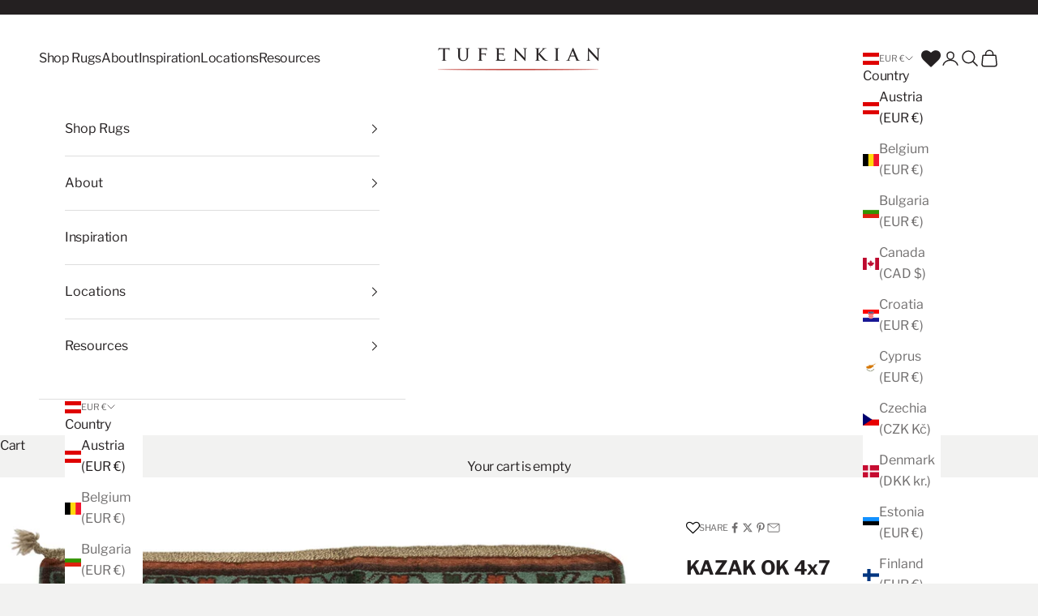

--- FILE ---
content_type: text/html; charset=utf-8
request_url: https://www.tufenkiancarpets.eu/products/kazak-ok-4x7-2
body_size: 48210
content:















<!doctype html>

<html lang="en" dir="ltr">
  <head>
    <meta charset="utf-8">
    <meta name="viewport" content="width=device-width, initial-scale=1.0, height=device-height, minimum-scale=1.0, maximum-scale=5.0">

    <title>KAZAK OK 4x7 Green and Red Area Rug | Tufenkian Artisan Carpets</title><meta name="description" content="This collection draws inspiration from antique patterns. Each rug is hand-made using the nomadic style wool warp and wept foundation of high-quality Armenian wool. Each rug is one-of-a-kind and made outside of Yerevan, Armenia. KAZAK OK measures approximately 4&#39; x 7&#39; and is available for immediate delivery."><link rel="canonical" href="https://www.tufenkiancarpets.eu/products/kazak-ok-4x7-2"><link rel="shortcut icon" href="//www.tufenkiancarpets.eu/cdn/shop/files/tufenkian_favicon.png?v=1756372837&width=96">
      <link rel="apple-touch-icon" href="//www.tufenkiancarpets.eu/cdn/shop/files/tufenkian_favicon.png?v=1756372837&width=180"><link rel="preconnect" href="https://fonts.shopifycdn.com" crossorigin><link rel="preload" href="//www.tufenkiancarpets.eu/cdn/fonts/libre_franklin/librefranklin_n4.a9b0508e1ffb743a0fd6d0614768959c54a27d86.woff2" as="font" type="font/woff2" crossorigin><link rel="preload" href="//www.tufenkiancarpets.eu/cdn/fonts/libre_franklin/librefranklin_n4.a9b0508e1ffb743a0fd6d0614768959c54a27d86.woff2" as="font" type="font/woff2" crossorigin><meta property="og:type" content="product">
  <meta property="og:title" content="KAZAK OK 4x7">
  <meta property="product:price:amount" content="834,95">
  <meta property="product:price:currency" content="EUR">
  <meta property="product:availability" content="out of stock"><meta property="og:image" content="http://www.tufenkiancarpets.eu/cdn/shop/products/KAZAK-OK_4x7_AAA.KOK....0407_0-A241033_WEB.jpg?v=1754687594&width=2048">
  <meta property="og:image:secure_url" content="https://www.tufenkiancarpets.eu/cdn/shop/products/KAZAK-OK_4x7_AAA.KOK....0407_0-A241033_WEB.jpg?v=1754687594&width=2048">
  <meta property="og:image:width" content="1600">
  <meta property="og:image:height" content="2591"><meta property="og:description" content="This collection draws inspiration from antique patterns. Each rug is hand-made using the nomadic style wool warp and wept foundation of high-quality Armenian wool. Each rug is one-of-a-kind and made outside of Yerevan, Armenia. KAZAK OK measures approximately 4&#39; x 7&#39; and is available for immediate delivery."><meta property="og:url" content="https://www.tufenkiancarpets.eu/products/kazak-ok-4x7-2">
<meta property="og:site_name" content="Tufenkian Artisan Carpets"><meta name="twitter:card" content="summary"><meta name="twitter:title" content="KAZAK OK 4x7">
  <meta name="twitter:description" content="The Rare Weaves: Kazak collection draws inspiration from antique patterns. This collection is a nod to the history of Caucasian Armenian carpet weaving. Each rug is hand-made using the nomadic style wool warp and wept foundation of high-quality Armenian wool. The Kazak designs hail from the western region of Armenia. The collection offers rugs in various sizes, each featuring vibrant colors and bold, archetypal designs. Each rug is one-of-a-kind and made outside of Yerevan, Armenia.
 KAZAK OK measures approximately 5&#39; 2&quot; x 7&#39; 0&quot; and is available for immediate delivery."><meta name="twitter:image" content="https://www.tufenkiancarpets.eu/cdn/shop/products/KAZAK-OK_4x7_AAA.KOK....0407_0-A241033_WEB.jpg?crop=center&height=1200&v=1754687594&width=1200">
  <meta name="twitter:image:alt" content="imersianvisualiserskip"><script async crossorigin fetchpriority="high" src="/cdn/shopifycloud/importmap-polyfill/es-modules-shim.2.4.0.js"></script>
<script type="application/ld+json">{"@context":"http:\/\/schema.org\/","@id":"\/products\/kazak-ok-4x7-2#product","@type":"ProductGroup","brand":{"@type":"Brand","name":"Tufenkian Artisan Carpets"},"category":"Rugs","description":"The Rare Weaves: Kazak collection draws inspiration from antique patterns. This collection is a nod to the history of Caucasian Armenian carpet weaving. Each rug is hand-made using the nomadic style wool warp and wept foundation of high-quality Armenian wool. The Kazak designs hail from the western region of Armenia. The collection offers rugs in various sizes, each featuring vibrant colors and bold, archetypal designs. Each rug is one-of-a-kind and made outside of Yerevan, Armenia.\n KAZAK OK measures approximately 5' 2\" x 7' 0\" and is available for immediate delivery.","hasVariant":[{"@id":"\/products\/kazak-ok-4x7-2?variant=39876344905808#variant","@type":"Product","image":"https:\/\/www.tufenkiancarpets.eu\/cdn\/shop\/products\/KAZAK-OK_4x7_AAA.KOK....0407_0-A241033_WEB.jpg?v=1754687594\u0026width=1920","mpn":"AAA.A2410330407","name":"KAZAK OK 4x7 - 4x7 ft \/ 122x213 cm \/ 4x6 ft \/ 122x183 cm and similar \/ 0","offers":{"@id":"\/products\/kazak-ok-4x7-2?variant=39876344905808#offer","@type":"Offer","availability":"http:\/\/schema.org\/OutOfStock","price":"834.95","priceCurrency":"EUR","url":"https:\/\/www.tufenkiancarpets.eu\/products\/kazak-ok-4x7-2?variant=39876344905808"},"sku":"AAA.A241033"}],"name":"KAZAK OK 4x7","productGroupID":"6737451188304","url":"https:\/\/www.tufenkiancarpets.eu\/products\/kazak-ok-4x7-2"}</script><script type="application/ld+json">
  {
    "@context": "https://schema.org",
    "@type": "BreadcrumbList",
    "itemListElement": [{
        "@type": "ListItem",
        "position": 1,
        "name": "Home",
        "item": "https://www.tufenkian.com"
      },{
            "@type": "ListItem",
            "position": 2,
            "name": "KAZAK OK 4x7",
            "item": "https://www.tufenkian.com/products/kazak-ok-4x7-2"
          }]
  }
</script><style>/* Typography (heading) */
  @font-face {
  font-family: "Libre Franklin";
  font-weight: 400;
  font-style: normal;
  font-display: fallback;
  src: url("//www.tufenkiancarpets.eu/cdn/fonts/libre_franklin/librefranklin_n4.a9b0508e1ffb743a0fd6d0614768959c54a27d86.woff2") format("woff2"),
       url("//www.tufenkiancarpets.eu/cdn/fonts/libre_franklin/librefranklin_n4.948f6f27caf8552b1a9560176e3f14eeb2c6f202.woff") format("woff");
}

@font-face {
  font-family: "Libre Franklin";
  font-weight: 400;
  font-style: italic;
  font-display: fallback;
  src: url("//www.tufenkiancarpets.eu/cdn/fonts/libre_franklin/librefranklin_i4.5cee60cade760b32c7b489f9d561e97341909d7c.woff2") format("woff2"),
       url("//www.tufenkiancarpets.eu/cdn/fonts/libre_franklin/librefranklin_i4.2f9ee939c2cc82522dfb62e1a084861f9beeb411.woff") format("woff");
}

/* Typography (body) */
  @font-face {
  font-family: "Libre Franklin";
  font-weight: 400;
  font-style: normal;
  font-display: fallback;
  src: url("//www.tufenkiancarpets.eu/cdn/fonts/libre_franklin/librefranklin_n4.a9b0508e1ffb743a0fd6d0614768959c54a27d86.woff2") format("woff2"),
       url("//www.tufenkiancarpets.eu/cdn/fonts/libre_franklin/librefranklin_n4.948f6f27caf8552b1a9560176e3f14eeb2c6f202.woff") format("woff");
}

@font-face {
  font-family: "Libre Franklin";
  font-weight: 400;
  font-style: italic;
  font-display: fallback;
  src: url("//www.tufenkiancarpets.eu/cdn/fonts/libre_franklin/librefranklin_i4.5cee60cade760b32c7b489f9d561e97341909d7c.woff2") format("woff2"),
       url("//www.tufenkiancarpets.eu/cdn/fonts/libre_franklin/librefranklin_i4.2f9ee939c2cc82522dfb62e1a084861f9beeb411.woff") format("woff");
}

@font-face {
  font-family: "Libre Franklin";
  font-weight: 700;
  font-style: normal;
  font-display: fallback;
  src: url("//www.tufenkiancarpets.eu/cdn/fonts/libre_franklin/librefranklin_n7.6739620624550b8695d0cc23f92ffd46eb51c7a3.woff2") format("woff2"),
       url("//www.tufenkiancarpets.eu/cdn/fonts/libre_franklin/librefranklin_n7.7cebc205621b23b061b803310af0ad39921ae57d.woff") format("woff");
}

@font-face {
  font-family: "Libre Franklin";
  font-weight: 700;
  font-style: italic;
  font-display: fallback;
  src: url("//www.tufenkiancarpets.eu/cdn/fonts/libre_franklin/librefranklin_i7.5cd0952dea701f27d5d0eb294c01347335232ef2.woff2") format("woff2"),
       url("//www.tufenkiancarpets.eu/cdn/fonts/libre_franklin/librefranklin_i7.41af936a1cd17668e4e060c6e0ad838ccf133ddd.woff") format("woff");
}

:root {
    /* Container */
    --container-max-width: 100%;
    --container-xxs-max-width: 27.5rem; /* 440px */
    --container-xs-max-width: 42.5rem; /* 680px */
    --container-sm-max-width: 61.25rem; /* 980px */
    --container-md-max-width: 71.875rem; /* 1150px */
    --container-lg-max-width: 78.75rem; /* 1260px */
    --container-xl-max-width: 85rem; /* 1360px */
    --container-gutter: 1.25rem;

    --section-vertical-spacing: 2.5rem;
    --section-vertical-spacing-tight:2.5rem;

    --section-stack-gap:2.25rem;
    --section-stack-gap-tight:2.25rem;

    /* Form settings */
    --form-gap: 1.25rem; /* Gap between fieldset and submit button */
    --fieldset-gap: 1rem; /* Gap between each form input within a fieldset */
    --form-control-gap: 0.625rem; /* Gap between input and label (ignored for floating label) */
    --checkbox-control-gap: 0.75rem; /* Horizontal gap between checkbox and its associated label */
    --input-padding-block: 0.65rem; /* Vertical padding for input, textarea and native select */
    --input-padding-inline: 0.8rem; /* Horizontal padding for input, textarea and native select */
    --checkbox-size: 0.875rem; /* Size (width and height) for checkbox */

    /* Other sizes */
    --sticky-area-height: calc(var(--announcement-bar-is-sticky, 0) * var(--announcement-bar-height, 0px) + var(--header-is-sticky, 0) * var(--header-is-visible, 1) * var(--header-height, 0px));

    /* RTL support */
    --transform-logical-flip: 1;
    --transform-origin-start: left;
    --transform-origin-end: right;

    /**
     * ---------------------------------------------------------------------
     * TYPOGRAPHY
     * ---------------------------------------------------------------------
     */

    /* Font properties */
    --heading-font-family: "Libre Franklin", sans-serif;
    --heading-font-weight: 400;
    --heading-font-style: normal;
    --heading-text-transform: normal;
    --heading-letter-spacing: -0.05em;
    --text-font-family: "Libre Franklin", sans-serif;
    --text-font-weight: 400;
    --text-font-style: normal;
    --text-letter-spacing: -0.02em;
    --button-font: var(--text-font-style) var(--text-font-weight) var(--text-sm) / 1.65 var(--text-font-family);
    --button-text-transform: normal;
    --button-letter-spacing: -0.02em;

    /* Font sizes */--text-heading-size-factor: 1;
    --text-h1: max(0.6875rem, clamp(1.375rem, 1.146341463414634rem + 0.975609756097561vw, 2rem) * var(--text-heading-size-factor));
    --text-h2: max(0.6875rem, clamp(1.25rem, 1.0670731707317074rem + 0.7804878048780488vw, 1.75rem) * var(--text-heading-size-factor));
    --text-h3: max(0.6875rem, clamp(1.125rem, 1.0335365853658536rem + 0.3902439024390244vw, 1.375rem) * var(--text-heading-size-factor));
    --text-h4: max(0.6875rem, clamp(1rem, 0.9542682926829268rem + 0.1951219512195122vw, 1.125rem) * var(--text-heading-size-factor));
    --text-h5: calc(0.875rem * var(--text-heading-size-factor));
    --text-h6: calc(0.75rem * var(--text-heading-size-factor));

    --text-xs: 0.75rem;
    --text-sm: 0.8125rem;
    --text-base: 0.875rem;
    --text-lg: 1.0rem;
    --text-xl: 1.25rem;

    /* Rounded variables (used for border radius) */
    --rounded-full: 9999px;
    --button-border-radius: 0.0rem;
    --input-border-radius: 0.0rem;

    /* Box shadow */
    --shadow-sm: 0 2px 8px rgb(0 0 0 / 0.05);
    --shadow: 0 5px 15px rgb(0 0 0 / 0.05);
    --shadow-md: 0 5px 30px rgb(0 0 0 / 0.05);
    --shadow-block: px px px rgb(var(--text-primary) / 0.0);

    /**
     * ---------------------------------------------------------------------
     * OTHER
     * ---------------------------------------------------------------------
     */

    --checkmark-svg-url: url(//www.tufenkiancarpets.eu/cdn/shop/t/98/assets/checkmark.svg?v=77552481021870063511763534727);
    --cursor-zoom-in-svg-url: url(//www.tufenkiancarpets.eu/cdn/shop/t/98/assets/cursor-zoom-in.svg?v=144977083163835001711763534727);
  }

  [dir="rtl"]:root {
    /* RTL support */
    --transform-logical-flip: -1;
    --transform-origin-start: right;
    --transform-origin-end: left;
  }

  @media screen and (min-width: 700px) {
    :root {
      /* Typography (font size) */
      --text-xs: 0.875rem;
      --text-sm: 0.9375rem;
      --text-base: 1.0rem;
      --text-lg: 1.125rem;
      --text-xl: 1.375rem;

      /* Spacing settings */
      --container-gutter: 2rem;
    }
  }

  @media screen and (min-width: 1000px) {
    :root {
      /* Spacing settings */
      --container-gutter: 3rem;

      --section-vertical-spacing: 4rem;
      --section-vertical-spacing-tight: 4rem;

      --section-stack-gap:3rem;
      --section-stack-gap-tight:3rem;
    }
  }:root {/* Overlay used for modal */
    --page-overlay: 0 0 0 / 0.4;

    /* We use the first scheme background as default */
    --page-background: ;

    /* Product colors */
    --on-sale-text: 227 44 43;
    --on-sale-badge-background: 227 44 43;
    --on-sale-badge-text: 255 255 255;
    --sold-out-badge-background: 239 239 239;
    --sold-out-badge-text: 0 0 0 / 0.65;
    --custom-badge-background: 28 28 28;
    --custom-badge-text: 255 255 255;
    --star-color: 36 32 33;

    /* Status colors */
    --success-background: 212 227 203;
    --success-text: 48 122 7;
    --warning-background: 253 241 224;
    --warning-text: 237 138 0;
    --error-background: 243 204 204;
    --error-text: 203 43 43;
  }.color-scheme--scheme-1 {
      /* Color settings */--accent: 36 32 33;
      --text-color: 36 32 33;
      --background: 242 242 241 / 1.0;
      --background-without-opacity: 242 242 241;
      --background-gradient: ;--border-color: 211 211 210;/* Button colors */
      --button-background: 36 32 33;
      --button-text-color: 255 255 255;

      /* Circled buttons */
      --circle-button-background: 255 255 255;
      --circle-button-text-color: 36 32 33;
    }.shopify-section:has(.section-spacing.color-scheme--bg-c418aedaca816f623faa60303cd49396) + .shopify-section:has(.section-spacing.color-scheme--bg-c418aedaca816f623faa60303cd49396:not(.bordered-section)) .section-spacing {
      padding-block-start: 0;
    }.color-scheme--scheme-2 {
      /* Color settings */--accent: 36 32 33;
      --text-color: 36 32 33;
      --background: 255 255 255 / 1.0;
      --background-without-opacity: 255 255 255;
      --background-gradient: ;--border-color: 222 222 222;/* Button colors */
      --button-background: 36 32 33;
      --button-text-color: 255 255 255;

      /* Circled buttons */
      --circle-button-background: 255 255 255;
      --circle-button-text-color: 36 32 33;
    }.shopify-section:has(.section-spacing.color-scheme--bg-54922f2e920ba8346f6dc0fba343d673) + .shopify-section:has(.section-spacing.color-scheme--bg-54922f2e920ba8346f6dc0fba343d673:not(.bordered-section)) .section-spacing {
      padding-block-start: 0;
    }.color-scheme--scheme-3 {
      /* Color settings */--accent: 36 32 33;
      --text-color: 255 255 255;
      --background: 36 32 33 / 1.0;
      --background-without-opacity: 36 32 33;
      --background-gradient: ;--border-color: 69 65 66;/* Button colors */
      --button-background: 36 32 33;
      --button-text-color: 255 255 255;

      /* Circled buttons */
      --circle-button-background: 255 255 255;
      --circle-button-text-color: 36 32 33;
    }.shopify-section:has(.section-spacing.color-scheme--bg-9847f81cbc87ac7a75be8a4bf63a625a) + .shopify-section:has(.section-spacing.color-scheme--bg-9847f81cbc87ac7a75be8a4bf63a625a:not(.bordered-section)) .section-spacing {
      padding-block-start: 0;
    }.color-scheme--scheme-4 {
      /* Color settings */--accent: 255 255 255;
      --text-color: 255 255 255;
      --background: 255 255 255 / 1.0;
      --background-without-opacity: 255 255 255;
      --background-gradient: ;--border-color: 255 255 255;/* Button colors */
      --button-background: 255 255 255;
      --button-text-color: 28 28 28;

      /* Circled buttons */
      --circle-button-background: 255 255 255;
      --circle-button-text-color: 28 28 28;
    }.shopify-section:has(.section-spacing.color-scheme--bg-54922f2e920ba8346f6dc0fba343d673) + .shopify-section:has(.section-spacing.color-scheme--bg-54922f2e920ba8346f6dc0fba343d673:not(.bordered-section)) .section-spacing {
      padding-block-start: 0;
    }.color-scheme--scheme-fb317f17-dca2-4ad2-b4d5-f4c68e7c4a4d {
      /* Color settings */--accent: 255 255 255;
      --text-color: 255 255 255;
      --background: 36 32 33 / 1.0;
      --background-without-opacity: 36 32 33;
      --background-gradient: ;--border-color: 69 65 66;/* Button colors */
      --button-background: 255 255 255;
      --button-text-color: 36 32 33;

      /* Circled buttons */
      --circle-button-background: 255 255 255;
      --circle-button-text-color: 36 32 33;
    }.shopify-section:has(.section-spacing.color-scheme--bg-9847f81cbc87ac7a75be8a4bf63a625a) + .shopify-section:has(.section-spacing.color-scheme--bg-9847f81cbc87ac7a75be8a4bf63a625a:not(.bordered-section)) .section-spacing {
      padding-block-start: 0;
    }.color-scheme--scheme-afe079e2-68d5-4f7c-949d-999ba36f98f9 {
      /* Color settings */--accent: 36 32 33;
      --text-color: 255 255 255;
      --background: 0 0 0 / 1.0;
      --background-without-opacity: 0 0 0;
      --background-gradient: ;--border-color: 38 38 38;/* Button colors */
      --button-background: 36 32 33;
      --button-text-color: 255 255 255;

      /* Circled buttons */
      --circle-button-background: 255 255 255;
      --circle-button-text-color: 36 32 33;
    }.shopify-section:has(.section-spacing.color-scheme--bg-77e774e6cc4d94d6a32f6256f02d9552) + .shopify-section:has(.section-spacing.color-scheme--bg-77e774e6cc4d94d6a32f6256f02d9552:not(.bordered-section)) .section-spacing {
      padding-block-start: 0;
    }.color-scheme--dialog {
      /* Color settings */--accent: 36 32 33;
      --text-color: 36 32 33;
      --background: 255 255 255 / 1.0;
      --background-without-opacity: 255 255 255;
      --background-gradient: ;--border-color: 222 222 222;/* Button colors */
      --button-background: 36 32 33;
      --button-text-color: 255 255 255;

      /* Circled buttons */
      --circle-button-background: 255 255 255;
      --circle-button-text-color: 36 32 33;
    }
</style><script>
  // This allows to expose several variables to the global scope, to be used in scripts
  window.themeVariables = {
    settings: {
      showPageTransition: null,
      pageType: "product",
      moneyFormat: "€{{amount_with_comma_separator}}",
      moneyWithCurrencyFormat: "€{{amount_with_comma_separator}} EUR",
      currencyCodeEnabled: false,
      cartType: "drawer",
      staggerMenuApparition: true
    },

    strings: {
      addedToCart: "Added to your cart!",
      closeGallery: "Close gallery",
      zoomGallery: "Zoom picture",
      errorGallery: "Image cannot be loaded",
      shippingEstimatorNoResults: "Sorry, we do not ship to your address.",
      shippingEstimatorOneResult: "There is one shipping rate for your address:",
      shippingEstimatorMultipleResults: "There are several shipping rates for your address:",
      shippingEstimatorError: "One or more error occurred while retrieving shipping rates:",
      next: "Next",
      previous: "Previous"
    },

    mediaQueries: {
      'sm': 'screen and (min-width: 700px)',
      'md': 'screen and (min-width: 1000px)',
      'lg': 'screen and (min-width: 1150px)',
      'xl': 'screen and (min-width: 1400px)',
      '2xl': 'screen and (min-width: 1600px)',
      'sm-max': 'screen and (max-width: 699px)',
      'md-max': 'screen and (max-width: 999px)',
      'lg-max': 'screen and (max-width: 1149px)',
      'xl-max': 'screen and (max-width: 1399px)',
      '2xl-max': 'screen and (max-width: 1599px)',
      'motion-safe': '(prefers-reduced-motion: no-preference)',
      'motion-reduce': '(prefers-reduced-motion: reduce)',
      'supports-hover': 'screen and (pointer: fine)',
      'supports-touch': 'screen and (hover: none)'
    }
  };</script><script type="importmap">{
        "imports": {
          "vendor": "//www.tufenkiancarpets.eu/cdn/shop/t/98/assets/vendor.min.js?v=166833309358212501051763534727",
          "theme": "//www.tufenkiancarpets.eu/cdn/shop/t/98/assets/theme.js?v=145223416768628710831763534727",
          "photoswipe": "//www.tufenkiancarpets.eu/cdn/shop/t/98/assets/photoswipe.min.js?v=13374349288281597431763534727"
        }
      }
    </script>

    <script type="module" src="//www.tufenkiancarpets.eu/cdn/shop/t/98/assets/vendor.min.js?v=166833309358212501051763534727"></script>
    <script type="module" src="//www.tufenkiancarpets.eu/cdn/shop/t/98/assets/theme.js?v=145223416768628710831763534727"></script>
    <script type="module" src="//www.tufenkiancarpets.eu/cdn/shop/t/98/assets/custom-variant-picker.js?v=111603181540343972631763534727"></script>

    
  <script>window.performance && window.performance.mark && window.performance.mark('shopify.content_for_header.start');</script><meta name="google-site-verification" content="YKN0DVl3TZaxrehiaxVukGk9qPFN7oaSmQ412yy2BlM">
<meta name="facebook-domain-verification" content="bs0s5dclavtocv9y4xxbtxs85ny8gc">
<meta name="facebook-domain-verification" content="xt3jtizb1az99ej27aca5z9d2t9z0b">
<meta name="facebook-domain-verification" content="y5ik01xrkzvh6al7m5rngag9xcloke">
<meta name="facebook-domain-verification" content="thzl31eh1rwgbuh90n9t9rsgmw7p51">
<meta name="facebook-domain-verification" content="qm2sdclic51stq7glo218bsn0tb5xu">
<meta id="shopify-digital-wallet" name="shopify-digital-wallet" content="/16292209/digital_wallets/dialog">
<meta name="shopify-checkout-api-token" content="4746c25668be00106a4bab04abb74070">
<meta id="in-context-paypal-metadata" data-shop-id="16292209" data-venmo-supported="true" data-environment="production" data-locale="en_US" data-paypal-v4="true" data-currency="EUR">
<link rel="alternate" hreflang="x-default" href="https://www.tufenkian.com/products/kazak-ok-4x7-2">
<link rel="alternate" hreflang="en-CA" href="https://www.tufenkian.com/en-ca/products/kazak-ok-4x7-2">
<link rel="alternate" hreflang="en-US" href="https://www.tufenkian.com/products/kazak-ok-4x7-2">
<link rel="alternate" hreflang="en-GB" href="https://www.tufenkian.uk/products/kazak-ok-4x7-2">
<link rel="alternate" hreflang="en-AT" href="https://www.tufenkiancarpets.eu/products/kazak-ok-4x7-2">
<link rel="alternate" hreflang="en-BE" href="https://www.tufenkiancarpets.eu/products/kazak-ok-4x7-2">
<link rel="alternate" hreflang="en-BG" href="https://www.tufenkiancarpets.eu/products/kazak-ok-4x7-2">
<link rel="alternate" hreflang="en-CY" href="https://www.tufenkiancarpets.eu/products/kazak-ok-4x7-2">
<link rel="alternate" hreflang="en-CZ" href="https://www.tufenkiancarpets.eu/products/kazak-ok-4x7-2">
<link rel="alternate" hreflang="en-DE" href="https://www.tufenkiancarpets.eu/products/kazak-ok-4x7-2">
<link rel="alternate" hreflang="en-DK" href="https://www.tufenkiancarpets.eu/products/kazak-ok-4x7-2">
<link rel="alternate" hreflang="en-EE" href="https://www.tufenkiancarpets.eu/products/kazak-ok-4x7-2">
<link rel="alternate" hreflang="en-ES" href="https://www.tufenkiancarpets.eu/products/kazak-ok-4x7-2">
<link rel="alternate" hreflang="en-FI" href="https://www.tufenkiancarpets.eu/products/kazak-ok-4x7-2">
<link rel="alternate" hreflang="en-FR" href="https://www.tufenkiancarpets.eu/products/kazak-ok-4x7-2">
<link rel="alternate" hreflang="en-GR" href="https://www.tufenkiancarpets.eu/products/kazak-ok-4x7-2">
<link rel="alternate" hreflang="en-HR" href="https://www.tufenkiancarpets.eu/products/kazak-ok-4x7-2">
<link rel="alternate" hreflang="en-HU" href="https://www.tufenkiancarpets.eu/products/kazak-ok-4x7-2">
<link rel="alternate" hreflang="en-IE" href="https://www.tufenkiancarpets.eu/products/kazak-ok-4x7-2">
<link rel="alternate" hreflang="en-IT" href="https://www.tufenkiancarpets.eu/products/kazak-ok-4x7-2">
<link rel="alternate" hreflang="en-LT" href="https://www.tufenkiancarpets.eu/products/kazak-ok-4x7-2">
<link rel="alternate" hreflang="en-LU" href="https://www.tufenkiancarpets.eu/products/kazak-ok-4x7-2">
<link rel="alternate" hreflang="en-LV" href="https://www.tufenkiancarpets.eu/products/kazak-ok-4x7-2">
<link rel="alternate" hreflang="en-MT" href="https://www.tufenkiancarpets.eu/products/kazak-ok-4x7-2">
<link rel="alternate" hreflang="en-NL" href="https://www.tufenkiancarpets.eu/products/kazak-ok-4x7-2">
<link rel="alternate" hreflang="en-PL" href="https://www.tufenkiancarpets.eu/products/kazak-ok-4x7-2">
<link rel="alternate" hreflang="en-PT" href="https://www.tufenkiancarpets.eu/products/kazak-ok-4x7-2">
<link rel="alternate" hreflang="en-RO" href="https://www.tufenkiancarpets.eu/products/kazak-ok-4x7-2">
<link rel="alternate" hreflang="en-SE" href="https://www.tufenkiancarpets.eu/products/kazak-ok-4x7-2">
<link rel="alternate" hreflang="en-SI" href="https://www.tufenkiancarpets.eu/products/kazak-ok-4x7-2">
<link rel="alternate" hreflang="en-SK" href="https://www.tufenkiancarpets.eu/products/kazak-ok-4x7-2">
<link rel="alternate" type="application/json+oembed" href="https://www.tufenkiancarpets.eu/products/kazak-ok-4x7-2.oembed">
<script async="async" src="/checkouts/internal/preloads.js?locale=en-AT"></script>
<link rel="preconnect" href="https://shop.app" crossorigin="anonymous">
<script async="async" src="https://shop.app/checkouts/internal/preloads.js?locale=en-AT&shop_id=16292209" crossorigin="anonymous"></script>
<script id="apple-pay-shop-capabilities" type="application/json">{"shopId":16292209,"countryCode":"US","currencyCode":"EUR","merchantCapabilities":["supports3DS"],"merchantId":"gid:\/\/shopify\/Shop\/16292209","merchantName":"Tufenkian Artisan Carpets","requiredBillingContactFields":["postalAddress","email","phone"],"requiredShippingContactFields":["postalAddress","email","phone"],"shippingType":"shipping","supportedNetworks":["visa","masterCard","amex","discover","elo","jcb"],"total":{"type":"pending","label":"Tufenkian Artisan Carpets","amount":"1.00"},"shopifyPaymentsEnabled":true,"supportsSubscriptions":true}</script>
<script id="shopify-features" type="application/json">{"accessToken":"4746c25668be00106a4bab04abb74070","betas":["rich-media-storefront-analytics"],"domain":"www.tufenkiancarpets.eu","predictiveSearch":true,"shopId":16292209,"locale":"en"}</script>
<script>var Shopify = Shopify || {};
Shopify.shop = "tufenkian.myshopify.com";
Shopify.locale = "en";
Shopify.currency = {"active":"EUR","rate":"0.855952545"};
Shopify.country = "AT";
Shopify.theme = {"name":"19 November 2025 | (Remember Imersian) - Locations","id":128274825296,"schema_name":"Prestige","schema_version":"10.6.0","theme_store_id":null,"role":"main"};
Shopify.theme.handle = "null";
Shopify.theme.style = {"id":null,"handle":null};
Shopify.cdnHost = "www.tufenkiancarpets.eu/cdn";
Shopify.routes = Shopify.routes || {};
Shopify.routes.root = "/";</script>
<script type="module">!function(o){(o.Shopify=o.Shopify||{}).modules=!0}(window);</script>
<script>!function(o){function n(){var o=[];function n(){o.push(Array.prototype.slice.apply(arguments))}return n.q=o,n}var t=o.Shopify=o.Shopify||{};t.loadFeatures=n(),t.autoloadFeatures=n()}(window);</script>
<script>
  window.ShopifyPay = window.ShopifyPay || {};
  window.ShopifyPay.apiHost = "shop.app\/pay";
  window.ShopifyPay.redirectState = null;
</script>
<script id="shop-js-analytics" type="application/json">{"pageType":"product"}</script>
<script defer="defer" async type="module" src="//www.tufenkiancarpets.eu/cdn/shopifycloud/shop-js/modules/v2/client.init-shop-cart-sync_BT-GjEfc.en.esm.js"></script>
<script defer="defer" async type="module" src="//www.tufenkiancarpets.eu/cdn/shopifycloud/shop-js/modules/v2/chunk.common_D58fp_Oc.esm.js"></script>
<script defer="defer" async type="module" src="//www.tufenkiancarpets.eu/cdn/shopifycloud/shop-js/modules/v2/chunk.modal_xMitdFEc.esm.js"></script>
<script type="module">
  await import("//www.tufenkiancarpets.eu/cdn/shopifycloud/shop-js/modules/v2/client.init-shop-cart-sync_BT-GjEfc.en.esm.js");
await import("//www.tufenkiancarpets.eu/cdn/shopifycloud/shop-js/modules/v2/chunk.common_D58fp_Oc.esm.js");
await import("//www.tufenkiancarpets.eu/cdn/shopifycloud/shop-js/modules/v2/chunk.modal_xMitdFEc.esm.js");

  window.Shopify.SignInWithShop?.initShopCartSync?.({"fedCMEnabled":true,"windoidEnabled":true});

</script>
<script>
  window.Shopify = window.Shopify || {};
  if (!window.Shopify.featureAssets) window.Shopify.featureAssets = {};
  window.Shopify.featureAssets['shop-js'] = {"shop-cart-sync":["modules/v2/client.shop-cart-sync_DZOKe7Ll.en.esm.js","modules/v2/chunk.common_D58fp_Oc.esm.js","modules/v2/chunk.modal_xMitdFEc.esm.js"],"init-fed-cm":["modules/v2/client.init-fed-cm_B6oLuCjv.en.esm.js","modules/v2/chunk.common_D58fp_Oc.esm.js","modules/v2/chunk.modal_xMitdFEc.esm.js"],"shop-cash-offers":["modules/v2/client.shop-cash-offers_D2sdYoxE.en.esm.js","modules/v2/chunk.common_D58fp_Oc.esm.js","modules/v2/chunk.modal_xMitdFEc.esm.js"],"shop-login-button":["modules/v2/client.shop-login-button_QeVjl5Y3.en.esm.js","modules/v2/chunk.common_D58fp_Oc.esm.js","modules/v2/chunk.modal_xMitdFEc.esm.js"],"pay-button":["modules/v2/client.pay-button_DXTOsIq6.en.esm.js","modules/v2/chunk.common_D58fp_Oc.esm.js","modules/v2/chunk.modal_xMitdFEc.esm.js"],"shop-button":["modules/v2/client.shop-button_DQZHx9pm.en.esm.js","modules/v2/chunk.common_D58fp_Oc.esm.js","modules/v2/chunk.modal_xMitdFEc.esm.js"],"avatar":["modules/v2/client.avatar_BTnouDA3.en.esm.js"],"init-windoid":["modules/v2/client.init-windoid_CR1B-cfM.en.esm.js","modules/v2/chunk.common_D58fp_Oc.esm.js","modules/v2/chunk.modal_xMitdFEc.esm.js"],"init-shop-for-new-customer-accounts":["modules/v2/client.init-shop-for-new-customer-accounts_C_vY_xzh.en.esm.js","modules/v2/client.shop-login-button_QeVjl5Y3.en.esm.js","modules/v2/chunk.common_D58fp_Oc.esm.js","modules/v2/chunk.modal_xMitdFEc.esm.js"],"init-shop-email-lookup-coordinator":["modules/v2/client.init-shop-email-lookup-coordinator_BI7n9ZSv.en.esm.js","modules/v2/chunk.common_D58fp_Oc.esm.js","modules/v2/chunk.modal_xMitdFEc.esm.js"],"init-shop-cart-sync":["modules/v2/client.init-shop-cart-sync_BT-GjEfc.en.esm.js","modules/v2/chunk.common_D58fp_Oc.esm.js","modules/v2/chunk.modal_xMitdFEc.esm.js"],"shop-toast-manager":["modules/v2/client.shop-toast-manager_DiYdP3xc.en.esm.js","modules/v2/chunk.common_D58fp_Oc.esm.js","modules/v2/chunk.modal_xMitdFEc.esm.js"],"init-customer-accounts":["modules/v2/client.init-customer-accounts_D9ZNqS-Q.en.esm.js","modules/v2/client.shop-login-button_QeVjl5Y3.en.esm.js","modules/v2/chunk.common_D58fp_Oc.esm.js","modules/v2/chunk.modal_xMitdFEc.esm.js"],"init-customer-accounts-sign-up":["modules/v2/client.init-customer-accounts-sign-up_iGw4briv.en.esm.js","modules/v2/client.shop-login-button_QeVjl5Y3.en.esm.js","modules/v2/chunk.common_D58fp_Oc.esm.js","modules/v2/chunk.modal_xMitdFEc.esm.js"],"shop-follow-button":["modules/v2/client.shop-follow-button_CqMgW2wH.en.esm.js","modules/v2/chunk.common_D58fp_Oc.esm.js","modules/v2/chunk.modal_xMitdFEc.esm.js"],"checkout-modal":["modules/v2/client.checkout-modal_xHeaAweL.en.esm.js","modules/v2/chunk.common_D58fp_Oc.esm.js","modules/v2/chunk.modal_xMitdFEc.esm.js"],"shop-login":["modules/v2/client.shop-login_D91U-Q7h.en.esm.js","modules/v2/chunk.common_D58fp_Oc.esm.js","modules/v2/chunk.modal_xMitdFEc.esm.js"],"lead-capture":["modules/v2/client.lead-capture_BJmE1dJe.en.esm.js","modules/v2/chunk.common_D58fp_Oc.esm.js","modules/v2/chunk.modal_xMitdFEc.esm.js"],"payment-terms":["modules/v2/client.payment-terms_Ci9AEqFq.en.esm.js","modules/v2/chunk.common_D58fp_Oc.esm.js","modules/v2/chunk.modal_xMitdFEc.esm.js"]};
</script>
<script>(function() {
  var isLoaded = false;
  function asyncLoad() {
    if (isLoaded) return;
    isLoaded = true;
    var urls = ["\/\/static.zotabox.com\/d\/3\/d39ac25730f54d777c3cfb0094fa3bf9\/widgets.js?shop=tufenkian.myshopify.com","https:\/\/assets1.adroll.com\/shopify\/latest\/j\/shopify_rolling_bootstrap_v2.js?adroll_adv_id=6544A5JDLBEWHHBHAC2YAP\u0026adroll_pix_id=KWP7S2WL2NBI7FVU5YDOQH\u0026shop=tufenkian.myshopify.com","https:\/\/cdn.shopify.com\/s\/files\/1\/1629\/2209\/t\/46\/assets\/globo.filter.init.js?shop=tufenkian.myshopify.com","https:\/\/assets.smartwishlist.webmarked.net\/static\/v6\/smartwishlist.js?shop=tufenkian.myshopify.com","https:\/\/shopify.covet.pics\/covet-pics-widget-inject.js?shop=tufenkian.myshopify.com","https:\/\/s3-us-west-2.amazonaws.com\/unific-ipaas-cdn\/js\/unific-util-shopify.js?shop=tufenkian.myshopify.com","https:\/\/na.shgcdn3.com\/pixel-collector.js?shop=tufenkian.myshopify.com","https:\/\/s3.eu-west-1.amazonaws.com\/production-klarna-il-shopify-osm\/0b7fe7c4a98ef8166eeafee767bc667686567a25\/tufenkian.myshopify.com-1763644765835.js?shop=tufenkian.myshopify.com"];
    for (var i = 0; i < urls.length; i++) {
      var s = document.createElement('script');
      s.type = 'text/javascript';
      s.async = true;
      s.src = urls[i];
      var x = document.getElementsByTagName('script')[0];
      x.parentNode.insertBefore(s, x);
    }
  };
  if(window.attachEvent) {
    window.attachEvent('onload', asyncLoad);
  } else {
    window.addEventListener('load', asyncLoad, false);
  }
})();</script>
<script id="__st">var __st={"a":16292209,"offset":-18000,"reqid":"e4c97af0-dea5-4f19-9806-55db70104878-1769388305","pageurl":"www.tufenkiancarpets.eu\/products\/kazak-ok-4x7-2","u":"35aed9d30efa","p":"product","rtyp":"product","rid":6737451188304};</script>
<script>window.ShopifyPaypalV4VisibilityTracking = true;</script>
<script id="captcha-bootstrap">!function(){'use strict';const t='contact',e='account',n='new_comment',o=[[t,t],['blogs',n],['comments',n],[t,'customer']],c=[[e,'customer_login'],[e,'guest_login'],[e,'recover_customer_password'],[e,'create_customer']],r=t=>t.map((([t,e])=>`form[action*='/${t}']:not([data-nocaptcha='true']) input[name='form_type'][value='${e}']`)).join(','),a=t=>()=>t?[...document.querySelectorAll(t)].map((t=>t.form)):[];function s(){const t=[...o],e=r(t);return a(e)}const i='password',u='form_key',d=['recaptcha-v3-token','g-recaptcha-response','h-captcha-response',i],f=()=>{try{return window.sessionStorage}catch{return}},m='__shopify_v',_=t=>t.elements[u];function p(t,e,n=!1){try{const o=window.sessionStorage,c=JSON.parse(o.getItem(e)),{data:r}=function(t){const{data:e,action:n}=t;return t[m]||n?{data:e,action:n}:{data:t,action:n}}(c);for(const[e,n]of Object.entries(r))t.elements[e]&&(t.elements[e].value=n);n&&o.removeItem(e)}catch(o){console.error('form repopulation failed',{error:o})}}const l='form_type',E='cptcha';function T(t){t.dataset[E]=!0}const w=window,h=w.document,L='Shopify',v='ce_forms',y='captcha';let A=!1;((t,e)=>{const n=(g='f06e6c50-85a8-45c8-87d0-21a2b65856fe',I='https://cdn.shopify.com/shopifycloud/storefront-forms-hcaptcha/ce_storefront_forms_captcha_hcaptcha.v1.5.2.iife.js',D={infoText:'Protected by hCaptcha',privacyText:'Privacy',termsText:'Terms'},(t,e,n)=>{const o=w[L][v],c=o.bindForm;if(c)return c(t,g,e,D).then(n);var r;o.q.push([[t,g,e,D],n]),r=I,A||(h.body.append(Object.assign(h.createElement('script'),{id:'captcha-provider',async:!0,src:r})),A=!0)});var g,I,D;w[L]=w[L]||{},w[L][v]=w[L][v]||{},w[L][v].q=[],w[L][y]=w[L][y]||{},w[L][y].protect=function(t,e){n(t,void 0,e),T(t)},Object.freeze(w[L][y]),function(t,e,n,w,h,L){const[v,y,A,g]=function(t,e,n){const i=e?o:[],u=t?c:[],d=[...i,...u],f=r(d),m=r(i),_=r(d.filter((([t,e])=>n.includes(e))));return[a(f),a(m),a(_),s()]}(w,h,L),I=t=>{const e=t.target;return e instanceof HTMLFormElement?e:e&&e.form},D=t=>v().includes(t);t.addEventListener('submit',(t=>{const e=I(t);if(!e)return;const n=D(e)&&!e.dataset.hcaptchaBound&&!e.dataset.recaptchaBound,o=_(e),c=g().includes(e)&&(!o||!o.value);(n||c)&&t.preventDefault(),c&&!n&&(function(t){try{if(!f())return;!function(t){const e=f();if(!e)return;const n=_(t);if(!n)return;const o=n.value;o&&e.removeItem(o)}(t);const e=Array.from(Array(32),(()=>Math.random().toString(36)[2])).join('');!function(t,e){_(t)||t.append(Object.assign(document.createElement('input'),{type:'hidden',name:u})),t.elements[u].value=e}(t,e),function(t,e){const n=f();if(!n)return;const o=[...t.querySelectorAll(`input[type='${i}']`)].map((({name:t})=>t)),c=[...d,...o],r={};for(const[a,s]of new FormData(t).entries())c.includes(a)||(r[a]=s);n.setItem(e,JSON.stringify({[m]:1,action:t.action,data:r}))}(t,e)}catch(e){console.error('failed to persist form',e)}}(e),e.submit())}));const S=(t,e)=>{t&&!t.dataset[E]&&(n(t,e.some((e=>e===t))),T(t))};for(const o of['focusin','change'])t.addEventListener(o,(t=>{const e=I(t);D(e)&&S(e,y())}));const B=e.get('form_key'),M=e.get(l),P=B&&M;t.addEventListener('DOMContentLoaded',(()=>{const t=y();if(P)for(const e of t)e.elements[l].value===M&&p(e,B);[...new Set([...A(),...v().filter((t=>'true'===t.dataset.shopifyCaptcha))])].forEach((e=>S(e,t)))}))}(h,new URLSearchParams(w.location.search),n,t,e,['guest_login'])})(!0,!0)}();</script>
<script integrity="sha256-4kQ18oKyAcykRKYeNunJcIwy7WH5gtpwJnB7kiuLZ1E=" data-source-attribution="shopify.loadfeatures" defer="defer" src="//www.tufenkiancarpets.eu/cdn/shopifycloud/storefront/assets/storefront/load_feature-a0a9edcb.js" crossorigin="anonymous"></script>
<script crossorigin="anonymous" defer="defer" src="//www.tufenkiancarpets.eu/cdn/shopifycloud/storefront/assets/shopify_pay/storefront-65b4c6d7.js?v=20250812"></script>
<script data-source-attribution="shopify.dynamic_checkout.dynamic.init">var Shopify=Shopify||{};Shopify.PaymentButton=Shopify.PaymentButton||{isStorefrontPortableWallets:!0,init:function(){window.Shopify.PaymentButton.init=function(){};var t=document.createElement("script");t.src="https://www.tufenkiancarpets.eu/cdn/shopifycloud/portable-wallets/latest/portable-wallets.en.js",t.type="module",document.head.appendChild(t)}};
</script>
<script data-source-attribution="shopify.dynamic_checkout.buyer_consent">
  function portableWalletsHideBuyerConsent(e){var t=document.getElementById("shopify-buyer-consent"),n=document.getElementById("shopify-subscription-policy-button");t&&n&&(t.classList.add("hidden"),t.setAttribute("aria-hidden","true"),n.removeEventListener("click",e))}function portableWalletsShowBuyerConsent(e){var t=document.getElementById("shopify-buyer-consent"),n=document.getElementById("shopify-subscription-policy-button");t&&n&&(t.classList.remove("hidden"),t.removeAttribute("aria-hidden"),n.addEventListener("click",e))}window.Shopify?.PaymentButton&&(window.Shopify.PaymentButton.hideBuyerConsent=portableWalletsHideBuyerConsent,window.Shopify.PaymentButton.showBuyerConsent=portableWalletsShowBuyerConsent);
</script>
<script data-source-attribution="shopify.dynamic_checkout.cart.bootstrap">document.addEventListener("DOMContentLoaded",(function(){function t(){return document.querySelector("shopify-accelerated-checkout-cart, shopify-accelerated-checkout")}if(t())Shopify.PaymentButton.init();else{new MutationObserver((function(e,n){t()&&(Shopify.PaymentButton.init(),n.disconnect())})).observe(document.body,{childList:!0,subtree:!0})}}));
</script>
<script id='scb4127' type='text/javascript' async='' src='https://www.tufenkiancarpets.eu/cdn/shopifycloud/privacy-banner/storefront-banner.js'></script><link id="shopify-accelerated-checkout-styles" rel="stylesheet" media="screen" href="https://www.tufenkiancarpets.eu/cdn/shopifycloud/portable-wallets/latest/accelerated-checkout-backwards-compat.css" crossorigin="anonymous">
<style id="shopify-accelerated-checkout-cart">
        #shopify-buyer-consent {
  margin-top: 1em;
  display: inline-block;
  width: 100%;
}

#shopify-buyer-consent.hidden {
  display: none;
}

#shopify-subscription-policy-button {
  background: none;
  border: none;
  padding: 0;
  text-decoration: underline;
  font-size: inherit;
  cursor: pointer;
}

#shopify-subscription-policy-button::before {
  box-shadow: none;
}

      </style>

<script>window.performance && window.performance.mark && window.performance.mark('shopify.content_for_header.end');</script>
  





  <script type="text/javascript">
    
      window.__shgMoneyFormat = window.__shgMoneyFormat || {"CAD":{"currency":"CAD","currency_symbol":"$","currency_symbol_location":"left","decimal_places":2,"decimal_separator":".","thousands_separator":","},"CZK":{"currency":"CZK","currency_symbol":"Kč","currency_symbol_location":"left","decimal_places":2,"decimal_separator":".","thousands_separator":","},"DKK":{"currency":"DKK","currency_symbol":"kr.","currency_symbol_location":"left","decimal_places":2,"decimal_separator":".","thousands_separator":","},"EUR":{"currency":"EUR","currency_symbol":"€","currency_symbol_location":"left","decimal_places":2,"decimal_separator":".","thousands_separator":","},"GBP":{"currency":"GBP","currency_symbol":"£","currency_symbol_location":"left","decimal_places":2,"decimal_separator":".","thousands_separator":","},"HUF":{"currency":"HUF","currency_symbol":"Ft","currency_symbol_location":"left","decimal_places":2,"decimal_separator":".","thousands_separator":","},"PLN":{"currency":"PLN","currency_symbol":"zł","currency_symbol_location":"left","decimal_places":2,"decimal_separator":".","thousands_separator":","},"RON":{"currency":"RON","currency_symbol":"Lei","currency_symbol_location":"left","decimal_places":2,"decimal_separator":".","thousands_separator":","},"SEK":{"currency":"SEK","currency_symbol":"kr","currency_symbol_location":"left","decimal_places":2,"decimal_separator":".","thousands_separator":","},"USD":{"currency":"USD","currency_symbol":"$","currency_symbol_location":"left","decimal_places":2,"decimal_separator":".","thousands_separator":","}};
    
    window.__shgCurrentCurrencyCode = window.__shgCurrentCurrencyCode || {
      currency: "EUR",
      currency_symbol: "€",
      decimal_separator: ".",
      thousands_separator: ",",
      decimal_places: 2,
      currency_symbol_location: "left"
    };
  </script>



<link href="//www.tufenkiancarpets.eu/cdn/shop/t/98/assets/theme.css?v=181348726570465131851764929134" rel="stylesheet" type="text/css" media="all" /><link href="//www.tufenkiancarpets.eu/cdn/shop/t/98/assets/custom.css?v=6402661152436582131763534727" rel="stylesheet" type="text/css" media="all" />

<script type="text/javascript">
  
    window.SHG_CUSTOMER = null;
  
</script>








<!-- Start of HubSpot Embed Code -->
<script type="text/javascript" id="hs-script-loader" async defer src="//js.hs-scripts.com/5000616.js"></script>
<!-- End of HubSpot Embed Code -->

<!-- BEGIN app block: shopify://apps/smart-filter-search/blocks/app-embed/5cc1944c-3014-4a2a-af40-7d65abc0ef73 --><link href="https://cdn.shopify.com/extensions/019bedf3-dbd2-7a1b-80f7-d2cbc9c6a0cf/smart-product-filters-646/assets/globo.filter.min.js" as="script" rel="preload">
<link rel="preconnect" href="https://filter-x1.globo.io" crossorigin>
<link rel="dns-prefetch" href="https://filter-x1.globo.io"><link rel="stylesheet" href="https://cdn.shopify.com/extensions/019bedf3-dbd2-7a1b-80f7-d2cbc9c6a0cf/smart-product-filters-646/assets/globo.search.css" media="print" onload="this.media='all'">

<meta id="search_terms_value" content="" />
<!-- BEGIN app snippet: global.variables --><script>
  window.shopCurrency = "USD";
  window.shopCountry = "US";
  window.shopLanguageCode = "en";

  window.currentCurrency = "EUR";
  window.currentCountry = "AT";
  window.currentLanguageCode = "en";

  window.shopCustomer = false

  window.useCustomTreeTemplate = true;
  window.useCustomProductTemplate = true;

  window.GloboFilterRequestOrigin = "https://www.tufenkiancarpets.eu";
  window.GloboFilterShopifyDomain = "tufenkian.myshopify.com";
  window.GloboFilterSFAT = "";
  window.GloboFilterSFApiVersion = "2025-07";
  window.GloboFilterProxyPath = "/apps/globofilters";
  window.GloboFilterRootUrl = "";
  window.GloboFilterTranslation = {"search":{"suggestions":"Suggestions","collections":"Collections","pages":"Pages","products":"Products","view_all":"Search for","not_found":"Sorry, nothing found for"},"filter":{"filter_by":"Filter By","clear_all":"Clear All","clear":"Clear","in_stock":"In Stock","out_of_stock":"Out of Stock","ready_to_ship":"Ready to ship"},"sort":{"sort_by":"Sort By","manually":"Featured","availability_in_stock_first":"Availability","best_selling":"Best Selling","alphabetically_a_z":"Alphabetically, A-Z","alphabetically_z_a":"Alphabetically, Z-A","price_low_to_high":"Price, low to high","price_high_to_low":"Price, high to low","date_new_to_old":"Date, new to old","date_old_to_new":"Date, old to new","sale_off":"% Sale off"},"product":{"add_to_cart":"Add to cart","unavailable":"Unavailable","sold_out":"Sold out","sale":"Sale","load_more":"Load more","limit":"Show"},"labels":{"design-style":"Design Style","by-availability":"By Availability","vendor":"Vendor","product-type":"Product Type","price":"Price","percent-sale":"Percent Sale","tag":"Tag","nominal-size":"Nominal Size","sz":"Sz","title":"Title","color":"Color","by-color":"By Color","by-design-style":"By Design Style","by-material":"By Material","by-shape":"By Shape","by-size":"By Size","construction-type":"Construction Type","by-vault-collection":"By Vault Collection","collection":"Collection","by-size-type":"By Size Type","designer":"Designer","material":"Material","test":"Test","general-size":"General Size","availability":"Availability","shop-by-discount":"Shop by Discount"}};
  window.isMultiCurrency =true;
  window.globoEmbedFilterAssetsUrl = 'https://cdn.shopify.com/extensions/019bedf3-dbd2-7a1b-80f7-d2cbc9c6a0cf/smart-product-filters-646/assets/';
  window.assetsUrl = window.globoEmbedFilterAssetsUrl;
  window.GloboMoneyFormat = "€{{amount_with_comma_separator}}";
</script><!-- END app snippet -->
<script type="text/javascript" hs-ignore data-ccm-injected>document.getElementsByTagName('html')[0].classList.add('spf-filter-loading','spf-has-filter', 'gf-left','theme-store-id-855','gf-theme-version-10','spf-filter-tree-theme','spf-layout-theme');
window.enabledEmbedFilter = true;
window.currentThemeId = 128274825296;
window.sortByRelevance = false;
window.moneyFormat = "€{{amount_with_comma_separator}}";
window.GloboMoneyWithCurrencyFormat = "€{{amount_with_comma_separator}} EUR";
window.filesUrl = '//www.tufenkiancarpets.eu/cdn/shop/files/';
var GloboEmbedFilterConfig = {
api: {filterUrl: "https://filter-x1.globo.io/filter",searchUrl: "https://filter-x1.globo.io/search", url: "https://filter-x1.globo.io"},
shop: {
  name: "Tufenkian Artisan Carpets",
  url: "https://www.tufenkian.com",
  domain: "tufenkian.myshopify.com",
  locale: "en",
  cur_locale: "en",
  predictive_search_url: "/search/suggest",
  country_code: "US",
  root_url: "",
  cart_url: "/cart",
  search_url: "/search",
  cart_add_url: "/cart/add",
  search_terms_value: "",
  product_image: {width: 500, height: 500},
  no_image_url: "https://cdn.shopify.com/s/images/themes/product-1.png",
  swatches: [],
  swatchConfig: {"enable":false},
  enableRecommendation: false,
  themeStoreId: 855,
  hideOneValue: false,
  newUrlStruct: true,
  newUrlForSEO: false,themeTranslation:{"product":{"general":{"sold_out_badge":"Sold out","on_sale_badge":"On sale","discount_badge_html":"Save {{ savings }}","add_to_cart_button":"Add to cart","choose_options":"Choose options","available_colors_count":{"other":"{{ count }} colors available","one":"{{ count }} color available"}},"price":{"sale_price":"Sale price","from_price_html":"Starts at {{ price_min }}","regular_price":"Regular price"}},"accessibility":{"vendor":"Vendor:","close":"Close"},"products":{"product":{"price":{"from_price_html":"From {{ price }}","regular_price":"Regular price","sale_price":"Sale price"},"on_sale":"Sale","sold_out":"Sold out","volume_pricing":{"note":"Volume pricing available"},"choose_options":"Choose options","choose_product_options":"Choose options for {{ product_name }}","add_to_cart":"Add to cart"}}},redirects: {"antique":"/collections/antique","antiques":"/collections/antique","antique rugs":"/collections/antique","antique caucasian":"/collections/armenian-antique-area-rugs","caucasian antique":"/collections/armenian-antique-area-rugs","caucasian":"/collections/armenian-antique-area-rugs","armenian antique":"/collections/armenian-antique-area-rugs","antique armenian":"/collections/armenian-antique-area-rugs","antique armenian rug":"/collections/armenian-antique-area-rugs","clodagh":"/collections/clodagh-collection"},
  images: {},
  settings: {"icon_stroke_width":1.5,"section_vertical_spacing":"md","button_border_radius":0,"input_border_radius":0,"color_schemes":[{"error":"json not allowed for this object"},{"error":"json not allowed for this object"},{"error":"json not allowed for this object"},{"error":"json not allowed for this object"},{"error":"json not allowed for this object"},{"error":"json not allowed for this object"}],"default_color_scheme":{"error":"json not allowed for this object"},"modal_color_scheme":{"error":"json not allowed for this object"},"product_rating_color":"#242021","product_on_sale_accent":"#e32c2b","product_sold_out_badge_background":"#efefef","product_custom_badge_background":"#1c1c1c","success_color":"#307a07","warning_color":"#ed8a00","error_color":"#cb2b2b","heading_font":{"error":"json not allowed for this object"},"heading_text_transform":"normal","heading_font_size_factor":1,"heading_letter_spacing":-5,"text_font":{"error":"json not allowed for this object"},"text_font_size_mobile":14,"text_font_size_desktop":16,"text_font_letter_spacing":-2,"button_text_font":"body","button_text_transform":"normal","button_letter_spacing":-2,"currency_code_enabled":false,"show_button_transition":true,"show_image_zoom_on_hover":true,"stagger_products_apparition":false,"stagger_blog_posts_apparition":true,"stagger_menu_apparition":true,"round_color_swatches":false,"color_swatch_config":"","product_image_aspect_ratio":"square","show_secondary_image":true,"show_vendor":false,"product_title_max_lines":1,"product_card_text_font":"heading","product_price_strategy":"from_price","product_color_display":"hide","show_product_rating":false,"show_product_rating_if_empty":false,"product_rating_mode":"rating","show_quick_buy":true,"show_sold_out_badge":true,"show_discount":true,"discount_mode":"saving","cart_type":"drawer","cart_icon":"shopping_bag","cart_empty_cart_link":"\/collections\/all","cart_show_free_shipping_bar":false,"cart_free_shipping_threshold":"50","favicon":"\/\/www.tufenkiancarpets.eu\/cdn\/shop\/files\/tufenkian_favicon.png?v=1756372837","us-domain":"tufenkian.com","int-domain":"tufenkian.eu","uk-domain":"tufenkian.uk","checkout_logo_position":"left","checkout_logo_size":"medium","checkout_body_background_color":"#fff","checkout_input_background_color_mode":"white","checkout_sidebar_background_color":"#fafafa","checkout_heading_font":"-apple-system, BlinkMacSystemFont, 'Segoe UI', Roboto, Helvetica, Arial, sans-serif, 'Apple Color Emoji', 'Segoe UI Emoji', 'Segoe UI Symbol'","checkout_body_font":"-apple-system, BlinkMacSystemFont, 'Segoe UI', Roboto, Helvetica, Arial, sans-serif, 'Apple Color Emoji', 'Segoe UI Emoji', 'Segoe UI Symbol'","checkout_accent_color":"#1878b9","checkout_button_color":"#1878b9","checkout_error_color":"#e22120","customer_layout":"customer_area"},
  gridSettings: {"layout":"theme","useCustomTemplate":true,"useCustomTreeTemplate":true,"skin":5,"limits":[12,24,48,72],"productsPerPage":48,"sorts":["stock-descending","best-selling","title-ascending","title-descending","price-ascending","price-descending","created-descending","created-ascending","sale-descending"],"noImageUrl":"https:\/\/cdn.shopify.com\/s\/images\/themes\/product-1.png","imageWidth":"500","imageHeight":"500","imageRatio":100,"imageSize":"500_500","alignment":"left","hideOneValue":false,"elements":["secondImage"],"saleLabelClass":"","saleMode":0,"gridItemClass":"spf-col-xl-4 spf-col-lg-4 spf-col-md-6 spf-col-sm-6 spf-col-6","swatchClass":"","swatchConfig":{"enable":false},"variant_redirect":true,"showSelectedVariantInfo":true},
  home_filter: false,
  page: "product",
  sorts: ["stock-descending","best-selling","title-ascending","title-descending","price-ascending","price-descending","created-descending","created-ascending","sale-descending"],
  limits: [12,24,48,72],
  cache: true,
  layout: "theme",
  marketTaxInclusion: false,
  priceTaxesIncluded: false,
  customerTaxesIncluded: false,
  useCustomTemplate: true,
  hasQuickviewTemplate: false
},
analytic: {"enableViewProductAnalytic":true,"enableSearchAnalytic":true,"enableFilterAnalytic":true,"enableATCAnalytic":false},
taxes: [],
special_countries: ["GB","CA","DE","FR","GR","IT","LU","LT","PL","RO","ES","BE","BG","HR","CY","CZ","DK","EE","FI","HU","IE","LV","MT","NL","PT","SK","SI","SE","AT"],
adjustments: false,
year_make_model: {
  id: 0,
  prefix: "gff_",
  heading: "",
  showSearchInput: false,
  showClearAllBtn: false
},
filter: {
  id:8434,
  prefix: "gf_",
  layout: 1,
  sublayout: 1,
  showCount: true,
  showRefine: true,
  refineSettings: {"style":"square","positions":["sidebar_mobile","toolbar_desktop","toolbar_mobile"],"color":"#000000","iconColor":"#959595","bgColor":"#E8E8E8"},
  isLoadMore: 0,
  filter_on_search_page: true
},
search:{
  enable: true,
  zero_character_suggestion: false,
  pages_suggestion: {enable:true,limit:5},
  keywords_suggestion: {enable:true,limit:10},
  articles_suggestion: {enable:true,limit:5},
  layout: 1,
  product_list_layout: "grid",
  elements: ["vendor","price"]
},
collection: {
  id:0,
  handle:'',
  sort: 'best-selling',
  vendor: null,
  tags: null,
  type: null,
  term: document.getElementById("search_terms_value") != null ? document.getElementById("search_terms_value").content : "",
  limit: 48,
  settings: null,
  products_count: 0,
  enableCollectionSearch: false,
  displayTotalProducts: true,
  excludeTags:null,
  showSelectedVariantInfo: true
},
selector: {products: ""}
}
</script>
<script class="globo-filter-settings-js">
try {GloboEmbedFilterConfig.shop.settings["default_color_scheme"] = "scheme-1";GloboEmbedFilterConfig.shop.settings["modal_color_scheme"] = "scheme-2";} catch (error) {}
</script>
<script src="https://cdn.shopify.com/extensions/019bedf3-dbd2-7a1b-80f7-d2cbc9c6a0cf/smart-product-filters-646/assets/globo.filter.themes.min.js" defer></script><style>.gf-block-title h3, 
.gf-block-title .h3,
.gf-form-input-inner label {
  font-size: 14px !important;
  color: #3a3a3a !important;
  text-transform: uppercase !important;
  font-weight: bold !important;
}
.gf-option-block .gf-btn-show-more{
  font-size: 14px !important;
  text-transform: none !important;
  font-weight: normal !important;
}
.gf-option-block ul li a, 
.gf-option-block ul li button, 
.gf-option-block ul li a span.gf-count,
.gf-option-block ul li button span.gf-count,
.gf-clear, 
.gf-clear-all, 
.selected-item.gf-option-label a,
.gf-form-input-inner select,
.gf-refine-toggle{
  font-size: 14px !important;
  color: #000000 !important;
  text-transform: none !important;
  font-weight: normal !important;
}

.gf-refine-toggle-mobile,
.gf-form-button-group button {
  font-size: 14px !important;
  text-transform: none !important;
  font-weight: normal !important;
  color: #3a3a3a !important;
  border: 1px solid #bfbfbf !important;
  background: #ffffff !important;
}
.gf-option-block-box-rectangle.gf-option-block ul li.gf-box-rectangle a,
.gf-option-block-box-rectangle.gf-option-block ul li.gf-box-rectangle button {
  border-color: #000000 !important;
}
.gf-option-block-box-rectangle.gf-option-block ul li.gf-box-rectangle a.checked,
.gf-option-block-box-rectangle.gf-option-block ul li.gf-box-rectangle button.checked{
  color: #fff !important;
  background-color: #000000 !important;
}
@media (min-width: 768px) {
  .gf-option-block-box-rectangle.gf-option-block ul li.gf-box-rectangle button:hover,
  .gf-option-block-box-rectangle.gf-option-block ul li.gf-box-rectangle a:hover {
    color: #fff !important;
    background-color: #000000 !important;	
  }
}
.gf-option-block.gf-option-block-select select {
  color: #000000 !important;
}

#gf-form.loaded, .gf-YMM-forms.loaded {
  background: #FFFFFF !important;
}
#gf-form h2, .gf-YMM-forms h2 {
  color: #3a3a3a !important;
}
#gf-form label, .gf-YMM-forms label{
  color: #3a3a3a !important;
}
.gf-form-input-wrapper select, 
.gf-form-input-wrapper input{
  border: 1px solid #DEDEDE !important;
  background-color: #FFFFFF !important;
  border-radius: 0px !important;
}
#gf-form .gf-form-button-group button, .gf-YMM-forms .gf-form-button-group button{
  color: #FFFFFF !important;
  background: #3a3a3a !important;
  border-radius: 0px !important;
}

.spf-product-card.spf-product-card__template-3 .spf-product__info.hover{
  background: #FFFFFF;
}
a.spf-product-card__image-wrapper{
  padding-top: 100%;
}
.h4.spf-product-card__title a{
  color: #4d5959;
  font-size: 13px;
   font-family: inherit;     font-style: normal;
  text-transform: none;
}
.h4.spf-product-card__title a:hover{
  color: #b59677;
}
.spf-product-card button.spf-product__form-btn-addtocart{
  font-size: 14px;
   font-family: inherit;   font-weight: normal;   font-style: normal;   text-transform: none;
}
.spf-product-card button.spf-product__form-btn-addtocart,
.spf-product-card.spf-product-card__template-4 a.open-quick-view,
.spf-product-card.spf-product-card__template-5 a.open-quick-view,
#gfqv-btn{
  color: #4d5959 !important;
  border: 1px solid #ffffff !important;
  background: #ffffff !important;
}
.spf-product-card button.spf-product__form-btn-addtocart:hover,
.spf-product-card.spf-product-card__template-4 a.open-quick-view:hover,
.spf-product-card.spf-product-card__template-5 a.open-quick-view:hover{
  color: #4d5959 !important;
  border: 1px solid #f9f9f9 !important;
  background: #f9f9f9 !important;
}
span.spf-product__label.spf-product__label-soldout{
  color: #ffffff;
  background: #989898;
}
span.spf-product__label.spf-product__label-sale{
  color: #F0F0F0;
  background: #d21625;
}
.spf-product-card__vendor a{
  color: #696969;
  font-size: 14px;
   font-family: inherit;   font-weight: normal;   font-style: normal; }
.spf-product-card__vendor a:hover{
  color: #b59677;
}
.spf-product-card__price-wrapper{
  font-size: 17px;
}
.spf-image-ratio{
  padding-top:100% !important;
}
.spf-product-card__oldprice,
.spf-product-card__saleprice,
.spf-product-card__price,
.gfqv-product-card__oldprice,
.gfqv-product-card__saleprice,
.gfqv-product-card__price
{
  font-size: 17px;
   font-family: inherit;   font-weight: normal;   font-style: normal; }

span.spf-product-card__price, span.gfqv-product-card__price{
  color: #141414;
}
span.spf-product-card__oldprice, span.gfqv-product-card__oldprice{
  color: #858585;
}
span.spf-product-card__saleprice, span.gfqv-product-card__saleprice{
  color: #141414;
}
/* Product Title */
.h4.spf-product-card__title{
    
}
.h4.spf-product-card__title a{

}

/* Product Vendor */
.spf-product-card__vendor{
    
}
.spf-product-card__vendor a{

}

/* Product Price */
.spf-product-card__price-wrapper{
    
}

/* Product Old Price */
span.spf-product-card__oldprice{
    
}

/* Product Sale Price */
span.spf-product-card__saleprice{
    
}

/* Product Regular Price */
span.spf-product-card__price{

}

/* Quickview button */
.open-quick-view{
    
}

/* Add to cart button */
button.spf-product__form-btn-addtocart{
    
}

/* Product image */
img.spf-product-card__image{
    
}

/* Sale label */
span.spf-product__label.spf-product__label.spf-product__label-sale{
    
}

/* Sold out label */
span.spf-product__label.spf-product__label.spf-product__label-soldout{
    
}</style><script>
    window.addEventListener('globoFilterCloseSearchCompleted', function () {
      if( theme && theme.SearchDrawer && typeof theme.SearchDrawer.close == "function" ){
        theme.SearchDrawer.close();
      }
    });
  </script>

<script>
    window.addEventListener('globoFilterRenderSearchCompleted', function () {
      if (document.querySelector('[data-action="close-search"]') !== null) {
        document.querySelector('[data-action="close-search"]').click();
      }
      setTimeout(function(){
        document.querySelector('.gl-d-searchbox-input').focus();
      }, 600);
    });
  </script>

<script>
    window.addEventListener('globoFilterRenderSearchCompleted', function () {
      if (document.querySelector('[data-action="close-search"]') !== null) {
        document.querySelector('[data-action="close-search"]').click();
      }
      setTimeout(function(){
        document.querySelector('.gl-d-searchbox-input').focus();
      }, 600);
    });
  </script>

<script>
    window.addEventListener('globoFilterCloseSearchCompleted', function () {
      if( theme && theme.SearchDrawer && typeof theme.SearchDrawer.close == "function" ){
        theme.SearchDrawer.close();
      }
    });
  </script>

<style></style><script></script><style>
  #gf-grid, #gf-grid *, #gf-loading, #gf-tree, #gf-tree * {
    box-sizing: border-box;
    -webkit-box-sizing: border-box;
    -moz-box-sizing: border-box;
  }
  .gf-refine-toggle-mobile span, span#gf-mobile-refine-toggle {
    align-items: center;
    display: flex;
    height: 38px;
    line-height: 1.45;
    padding: 0 10px;
  }
  .gf-left #gf-tree {
    clear: left;
    min-height: 1px;
    text-align: left;
    width: 20%;
    display: inline-flex;
    flex-direction: column;
  }
  .gf-left #gf-tree:not(.spf-hidden) + #gf-grid {
    padding-left: 25px;
    width: 80%;
    display: inline-flex;
    float: none !important;
    flex-direction: column;
  }
  div#gf-grid:after {
    content: "";
    display: block;
    clear: both;
  }
  .gf-controls-search-form {
    display: flex;
    flex-wrap: wrap;
    margin-bottom: 15px;
    position: relative;
  }
  input.gf-controls-search-input {
    -webkit-appearance: none;
    -moz-appearance: none;
    appearance: none;
    border: 1px solid #e8e8e8;
    border-radius: 2px;
    box-sizing: border-box;
    flex: 1 1 auto;
    font-size: 13px;
    height: 40px;
    line-height: 1;
    margin: 0;
    max-width: 100%;
    outline: 0;
    padding: 10px 30px 10px 40px;
    width: 100%
  }
  span.gf-count {
    font-size: .9em;
    opacity: .6
  }
  button.gf-controls-clear-button,button.gf-controls-search-button {
    background: 0 0;
    border: none;
    border-radius: 0;
    box-shadow: none;
    height: 100%;
    left: 0;
    min-width: auto;
    outline: 0;
    padding: 12px!important;
    position: absolute;
    top: 0;
    width: 40px
  }
  button.gf-controls-search-button {
    cursor: default;
    line-height: 1
  }
  button.gf-controls-search-button svg {
    max-height: 100%;
    max-width: 100%
  }
  button.gf-controls-clear-button {
    display: none;
    left: auto;
    right: 0
  }
  .gf-actions {
    align-items: center;
    display: flex;
    flex-wrap: wrap;
    margin-bottom: 15px;
    margin-left: -8px;
    margin-right: -8px
  }
  span.gf-summary {
    flex: 1 1 auto;
    font-size: 14px;
    height: 38px;
    line-height: 38px;
    text-align: left
  }
  .gf-filter-selection {
    display: flex
  }
</style><script class="globo-filter-theme-product-list-selector-js">window.themeProductListSelector = ".CollectionMain .CollectionInner__Products .ProductList, product-list.product-list";</script><script class="globo-filter-custom-js">if(window.AVADA_SPEED_WHITELIST){const spfs_w = new RegExp("smart-product-filter-search", 'i'); if(Array.isArray(window.AVADA_SPEED_WHITELIST)){window.AVADA_SPEED_WHITELIST.push(spfs_w);}else{window.AVADA_SPEED_WHITELIST = [spfs_w];}} </script><!-- END app block --><!-- BEGIN app block: shopify://apps/flair/blocks/init/51d5ae10-f90f-4540-9ec6-f09f14107bf4 --><!-- BEGIN app snippet: init --><script>  (function() {    function l(url, onload) {      var script = document.createElement("script");      script.src = url;      script.async = true;      script.onload = onload;      document.head.appendChild(script);    }function r() {        return new Promise((resolve) => {          if (document.readyState == "loading") {            document.addEventListener("DOMContentLoaded", () => resolve());          } else {            resolve();          }        });      }      function isg3() {        let k = "_flair_pv";        let v = new URLSearchParams(window.location.search).get(k);        if (v == "") {          localStorage.removeItem(k);          return false;        }        else if (v != null) {          let x = new Date().getTime() + 24 * 60 * 60 * 1000;          localStorage.setItem(k,`${v}:${x}`);          return true;        } else {          let sv = localStorage.getItem(k);          if (sv && Number(sv.split(":")[1]) > new Date().getTime()) {            return true;          }        }        localStorage.removeItem(k);        return false;      }function g2() {        l("https://cdn.shopify.com/extensions/019a7387-b640-7f63-aab2-9805ebe6be4c/flair-theme-app-38/assets/flair_gen2.js", () => {          r().then(() => {            let d ={"shop":{  "collection_handle":null,  "page_type":"product",  "product_id":"6737451188304",  "search_url":"\/search",  "_":1},"app":{  "refresh_on_init":true,"badge_variant_refresh":{"enabled":false,"type":"change","parent_selector":"","selector":"","delay":0},"banner_countdown_enabled":false,  "_":1}};            let c = "";            FlairApp.init(d);            if (c != "") {              let style = document.createElement("style");              style.textContent = c;              document.head.appendChild(style);            }          })        })      }function g3() {      let d ={"config":{  "storefront_token":null,  "_":1},"current":{"collection_id":"",  "country":"AT",  "currency":"EUR","money_format":"€{{amount_with_comma_separator}}",  "page_type":"product",  "product_id":"6737451188304",  "shopify_domain":"tufenkian.myshopify.com",  "_":1}};      l("https://cdn.shopify.com/extensions/019a7387-b640-7f63-aab2-9805ebe6be4c/flair-theme-app-38/assets/flair_gen3.js", () => {        FlairApp.init(d);      });    }if (isg3()) {        g3();        console.info(`Flair generation 3 preview is enabled. Click here to cancel: https://${window.location.host}/?_flair_pv=`)      } else {        g2();      }})()</script><!-- END app snippet --><!-- generated: 2026-01-25 19:45:05 -0500 -->

<!-- END app block --><script src="https://cdn.shopify.com/extensions/6da6ffdd-cf2b-4a18-80e5-578ff81399ca/klarna-on-site-messaging-33/assets/index.js" type="text/javascript" defer="defer"></script>
<link href="https://cdn.shopify.com/extensions/019bd76e-f981-7580-9227-e5919beef557/magical-mandatory-fees-191/assets/magical-mandatory-fees.css" rel="stylesheet" type="text/css" media="all">
<script src="https://cdn.shopify.com/extensions/019bedf3-dbd2-7a1b-80f7-d2cbc9c6a0cf/smart-product-filters-646/assets/globo.filter.min.js" type="text/javascript" defer="defer"></script>
<link href="https://monorail-edge.shopifysvc.com" rel="dns-prefetch">
<script>(function(){if ("sendBeacon" in navigator && "performance" in window) {try {var session_token_from_headers = performance.getEntriesByType('navigation')[0].serverTiming.find(x => x.name == '_s').description;} catch {var session_token_from_headers = undefined;}var session_cookie_matches = document.cookie.match(/_shopify_s=([^;]*)/);var session_token_from_cookie = session_cookie_matches && session_cookie_matches.length === 2 ? session_cookie_matches[1] : "";var session_token = session_token_from_headers || session_token_from_cookie || "";function handle_abandonment_event(e) {var entries = performance.getEntries().filter(function(entry) {return /monorail-edge.shopifysvc.com/.test(entry.name);});if (!window.abandonment_tracked && entries.length === 0) {window.abandonment_tracked = true;var currentMs = Date.now();var navigation_start = performance.timing.navigationStart;var payload = {shop_id: 16292209,url: window.location.href,navigation_start,duration: currentMs - navigation_start,session_token,page_type: "product"};window.navigator.sendBeacon("https://monorail-edge.shopifysvc.com/v1/produce", JSON.stringify({schema_id: "online_store_buyer_site_abandonment/1.1",payload: payload,metadata: {event_created_at_ms: currentMs,event_sent_at_ms: currentMs}}));}}window.addEventListener('pagehide', handle_abandonment_event);}}());</script>
<script id="web-pixels-manager-setup">(function e(e,d,r,n,o){if(void 0===o&&(o={}),!Boolean(null===(a=null===(i=window.Shopify)||void 0===i?void 0:i.analytics)||void 0===a?void 0:a.replayQueue)){var i,a;window.Shopify=window.Shopify||{};var t=window.Shopify;t.analytics=t.analytics||{};var s=t.analytics;s.replayQueue=[],s.publish=function(e,d,r){return s.replayQueue.push([e,d,r]),!0};try{self.performance.mark("wpm:start")}catch(e){}var l=function(){var e={modern:/Edge?\/(1{2}[4-9]|1[2-9]\d|[2-9]\d{2}|\d{4,})\.\d+(\.\d+|)|Firefox\/(1{2}[4-9]|1[2-9]\d|[2-9]\d{2}|\d{4,})\.\d+(\.\d+|)|Chrom(ium|e)\/(9{2}|\d{3,})\.\d+(\.\d+|)|(Maci|X1{2}).+ Version\/(15\.\d+|(1[6-9]|[2-9]\d|\d{3,})\.\d+)([,.]\d+|)( \(\w+\)|)( Mobile\/\w+|) Safari\/|Chrome.+OPR\/(9{2}|\d{3,})\.\d+\.\d+|(CPU[ +]OS|iPhone[ +]OS|CPU[ +]iPhone|CPU IPhone OS|CPU iPad OS)[ +]+(15[._]\d+|(1[6-9]|[2-9]\d|\d{3,})[._]\d+)([._]\d+|)|Android:?[ /-](13[3-9]|1[4-9]\d|[2-9]\d{2}|\d{4,})(\.\d+|)(\.\d+|)|Android.+Firefox\/(13[5-9]|1[4-9]\d|[2-9]\d{2}|\d{4,})\.\d+(\.\d+|)|Android.+Chrom(ium|e)\/(13[3-9]|1[4-9]\d|[2-9]\d{2}|\d{4,})\.\d+(\.\d+|)|SamsungBrowser\/([2-9]\d|\d{3,})\.\d+/,legacy:/Edge?\/(1[6-9]|[2-9]\d|\d{3,})\.\d+(\.\d+|)|Firefox\/(5[4-9]|[6-9]\d|\d{3,})\.\d+(\.\d+|)|Chrom(ium|e)\/(5[1-9]|[6-9]\d|\d{3,})\.\d+(\.\d+|)([\d.]+$|.*Safari\/(?![\d.]+ Edge\/[\d.]+$))|(Maci|X1{2}).+ Version\/(10\.\d+|(1[1-9]|[2-9]\d|\d{3,})\.\d+)([,.]\d+|)( \(\w+\)|)( Mobile\/\w+|) Safari\/|Chrome.+OPR\/(3[89]|[4-9]\d|\d{3,})\.\d+\.\d+|(CPU[ +]OS|iPhone[ +]OS|CPU[ +]iPhone|CPU IPhone OS|CPU iPad OS)[ +]+(10[._]\d+|(1[1-9]|[2-9]\d|\d{3,})[._]\d+)([._]\d+|)|Android:?[ /-](13[3-9]|1[4-9]\d|[2-9]\d{2}|\d{4,})(\.\d+|)(\.\d+|)|Mobile Safari.+OPR\/([89]\d|\d{3,})\.\d+\.\d+|Android.+Firefox\/(13[5-9]|1[4-9]\d|[2-9]\d{2}|\d{4,})\.\d+(\.\d+|)|Android.+Chrom(ium|e)\/(13[3-9]|1[4-9]\d|[2-9]\d{2}|\d{4,})\.\d+(\.\d+|)|Android.+(UC? ?Browser|UCWEB|U3)[ /]?(15\.([5-9]|\d{2,})|(1[6-9]|[2-9]\d|\d{3,})\.\d+)\.\d+|SamsungBrowser\/(5\.\d+|([6-9]|\d{2,})\.\d+)|Android.+MQ{2}Browser\/(14(\.(9|\d{2,})|)|(1[5-9]|[2-9]\d|\d{3,})(\.\d+|))(\.\d+|)|K[Aa][Ii]OS\/(3\.\d+|([4-9]|\d{2,})\.\d+)(\.\d+|)/},d=e.modern,r=e.legacy,n=navigator.userAgent;return n.match(d)?"modern":n.match(r)?"legacy":"unknown"}(),u="modern"===l?"modern":"legacy",c=(null!=n?n:{modern:"",legacy:""})[u],f=function(e){return[e.baseUrl,"/wpm","/b",e.hashVersion,"modern"===e.buildTarget?"m":"l",".js"].join("")}({baseUrl:d,hashVersion:r,buildTarget:u}),m=function(e){var d=e.version,r=e.bundleTarget,n=e.surface,o=e.pageUrl,i=e.monorailEndpoint;return{emit:function(e){var a=e.status,t=e.errorMsg,s=(new Date).getTime(),l=JSON.stringify({metadata:{event_sent_at_ms:s},events:[{schema_id:"web_pixels_manager_load/3.1",payload:{version:d,bundle_target:r,page_url:o,status:a,surface:n,error_msg:t},metadata:{event_created_at_ms:s}}]});if(!i)return console&&console.warn&&console.warn("[Web Pixels Manager] No Monorail endpoint provided, skipping logging."),!1;try{return self.navigator.sendBeacon.bind(self.navigator)(i,l)}catch(e){}var u=new XMLHttpRequest;try{return u.open("POST",i,!0),u.setRequestHeader("Content-Type","text/plain"),u.send(l),!0}catch(e){return console&&console.warn&&console.warn("[Web Pixels Manager] Got an unhandled error while logging to Monorail."),!1}}}}({version:r,bundleTarget:l,surface:e.surface,pageUrl:self.location.href,monorailEndpoint:e.monorailEndpoint});try{o.browserTarget=l,function(e){var d=e.src,r=e.async,n=void 0===r||r,o=e.onload,i=e.onerror,a=e.sri,t=e.scriptDataAttributes,s=void 0===t?{}:t,l=document.createElement("script"),u=document.querySelector("head"),c=document.querySelector("body");if(l.async=n,l.src=d,a&&(l.integrity=a,l.crossOrigin="anonymous"),s)for(var f in s)if(Object.prototype.hasOwnProperty.call(s,f))try{l.dataset[f]=s[f]}catch(e){}if(o&&l.addEventListener("load",o),i&&l.addEventListener("error",i),u)u.appendChild(l);else{if(!c)throw new Error("Did not find a head or body element to append the script");c.appendChild(l)}}({src:f,async:!0,onload:function(){if(!function(){var e,d;return Boolean(null===(d=null===(e=window.Shopify)||void 0===e?void 0:e.analytics)||void 0===d?void 0:d.initialized)}()){var d=window.webPixelsManager.init(e)||void 0;if(d){var r=window.Shopify.analytics;r.replayQueue.forEach((function(e){var r=e[0],n=e[1],o=e[2];d.publishCustomEvent(r,n,o)})),r.replayQueue=[],r.publish=d.publishCustomEvent,r.visitor=d.visitor,r.initialized=!0}}},onerror:function(){return m.emit({status:"failed",errorMsg:"".concat(f," has failed to load")})},sri:function(e){var d=/^sha384-[A-Za-z0-9+/=]+$/;return"string"==typeof e&&d.test(e)}(c)?c:"",scriptDataAttributes:o}),m.emit({status:"loading"})}catch(e){m.emit({status:"failed",errorMsg:(null==e?void 0:e.message)||"Unknown error"})}}})({shopId: 16292209,storefrontBaseUrl: "https://www.tufenkian.com",extensionsBaseUrl: "https://extensions.shopifycdn.com/cdn/shopifycloud/web-pixels-manager",monorailEndpoint: "https://monorail-edge.shopifysvc.com/unstable/produce_batch",surface: "storefront-renderer",enabledBetaFlags: ["2dca8a86"],webPixelsConfigList: [{"id":"293240912","configuration":"{\"config\":\"{\\\"google_tag_ids\\\":[\\\"G-8TNSC0L0M0\\\",\\\"AW-1068983996\\\",\\\"GT-KTBBFM8\\\",\\\"G-D2H2Z6MEHK\\\",\\\"G-G33SSY9S3Q\\\"],\\\"target_country\\\":\\\"US\\\",\\\"gtag_events\\\":[{\\\"type\\\":\\\"search\\\",\\\"action_label\\\":[\\\"G-8TNSC0L0M0\\\",\\\"AW-1068983996\\\/vkZzCKTEu48YELzN3f0D\\\",\\\"G-D2H2Z6MEHK\\\",\\\"G-G33SSY9S3Q\\\"]},{\\\"type\\\":\\\"begin_checkout\\\",\\\"action_label\\\":[\\\"G-8TNSC0L0M0\\\",\\\"AW-1068983996\\\/MkH1CKrEu48YELzN3f0D\\\",\\\"G-D2H2Z6MEHK\\\",\\\"G-G33SSY9S3Q\\\"]},{\\\"type\\\":\\\"view_item\\\",\\\"action_label\\\":[\\\"G-8TNSC0L0M0\\\",\\\"AW-1068983996\\\/vwQ7CKHEu48YELzN3f0D\\\",\\\"MC-JYYZ5Q0FGE\\\",\\\"G-D2H2Z6MEHK\\\",\\\"G-G33SSY9S3Q\\\"]},{\\\"type\\\":\\\"purchase\\\",\\\"action_label\\\":[\\\"G-8TNSC0L0M0\\\",\\\"AW-1068983996\\\/XabSCJvEu48YELzN3f0D\\\",\\\"MC-JYYZ5Q0FGE\\\",\\\"AW-1068983996\\\/JzJMCNPK_bcDELzN3f0D\\\",\\\"G-D2H2Z6MEHK\\\",\\\"G-G33SSY9S3Q\\\"]},{\\\"type\\\":\\\"page_view\\\",\\\"action_label\\\":[\\\"G-8TNSC0L0M0\\\",\\\"AW-1068983996\\\/gccLCJ7Eu48YELzN3f0D\\\",\\\"MC-JYYZ5Q0FGE\\\",\\\"G-D2H2Z6MEHK\\\",\\\"G-G33SSY9S3Q\\\"]},{\\\"type\\\":\\\"add_payment_info\\\",\\\"action_label\\\":[\\\"G-8TNSC0L0M0\\\",\\\"AW-1068983996\\\/sCn8CK3Eu48YELzN3f0D\\\",\\\"G-D2H2Z6MEHK\\\",\\\"G-G33SSY9S3Q\\\"]},{\\\"type\\\":\\\"add_to_cart\\\",\\\"action_label\\\":[\\\"G-8TNSC0L0M0\\\",\\\"AW-1068983996\\\/q4sECKfEu48YELzN3f0D\\\",\\\"G-D2H2Z6MEHK\\\",\\\"G-G33SSY9S3Q\\\"]}],\\\"enable_monitoring_mode\\\":false}\"}","eventPayloadVersion":"v1","runtimeContext":"OPEN","scriptVersion":"b2a88bafab3e21179ed38636efcd8a93","type":"APP","apiClientId":1780363,"privacyPurposes":[],"dataSharingAdjustments":{"protectedCustomerApprovalScopes":["read_customer_address","read_customer_email","read_customer_name","read_customer_personal_data","read_customer_phone"]}},{"id":"244383824","configuration":"{\"pixelCode\":\"CC20B7RC77U3Q4KFBPGG\"}","eventPayloadVersion":"v1","runtimeContext":"STRICT","scriptVersion":"22e92c2ad45662f435e4801458fb78cc","type":"APP","apiClientId":4383523,"privacyPurposes":["ANALYTICS","MARKETING","SALE_OF_DATA"],"dataSharingAdjustments":{"protectedCustomerApprovalScopes":["read_customer_address","read_customer_email","read_customer_name","read_customer_personal_data","read_customer_phone"]}},{"id":"106266704","configuration":"{\"site_id\":\"6d3146a7-b148-44ec-8923-7151e7f73968\",\"analytics_endpoint\":\"https:\\\/\\\/na.shgcdn3.com\"}","eventPayloadVersion":"v1","runtimeContext":"STRICT","scriptVersion":"695709fc3f146fa50a25299517a954f2","type":"APP","apiClientId":1158168,"privacyPurposes":["ANALYTICS","MARKETING","SALE_OF_DATA"],"dataSharingAdjustments":{"protectedCustomerApprovalScopes":["read_customer_personal_data"]}},{"id":"64192592","configuration":"{\"pixel_id\":\"583913523379731\",\"pixel_type\":\"facebook_pixel\",\"metaapp_system_user_token\":\"-\"}","eventPayloadVersion":"v1","runtimeContext":"OPEN","scriptVersion":"ca16bc87fe92b6042fbaa3acc2fbdaa6","type":"APP","apiClientId":2329312,"privacyPurposes":["ANALYTICS","MARKETING","SALE_OF_DATA"],"dataSharingAdjustments":{"protectedCustomerApprovalScopes":["read_customer_address","read_customer_email","read_customer_name","read_customer_personal_data","read_customer_phone"]}},{"id":"27557968","configuration":"{\"tagID\":\"2617803232662\"}","eventPayloadVersion":"v1","runtimeContext":"STRICT","scriptVersion":"18031546ee651571ed29edbe71a3550b","type":"APP","apiClientId":3009811,"privacyPurposes":["ANALYTICS","MARKETING","SALE_OF_DATA"],"dataSharingAdjustments":{"protectedCustomerApprovalScopes":["read_customer_address","read_customer_email","read_customer_name","read_customer_personal_data","read_customer_phone"]}},{"id":"23822416","eventPayloadVersion":"1","runtimeContext":"LAX","scriptVersion":"2","type":"CUSTOM","privacyPurposes":["ANALYTICS","MARKETING","SALE_OF_DATA"],"name":"Roomvo-pixel"},{"id":"86212688","eventPayloadVersion":"1","runtimeContext":"LAX","scriptVersion":"1","type":"CUSTOM","privacyPurposes":[],"name":"Justuno Conversion Code"},{"id":"shopify-app-pixel","configuration":"{}","eventPayloadVersion":"v1","runtimeContext":"STRICT","scriptVersion":"0450","apiClientId":"shopify-pixel","type":"APP","privacyPurposes":["ANALYTICS","MARKETING"]},{"id":"shopify-custom-pixel","eventPayloadVersion":"v1","runtimeContext":"LAX","scriptVersion":"0450","apiClientId":"shopify-pixel","type":"CUSTOM","privacyPurposes":["ANALYTICS","MARKETING"]}],isMerchantRequest: false,initData: {"shop":{"name":"Tufenkian Artisan Carpets","paymentSettings":{"currencyCode":"USD"},"myshopifyDomain":"tufenkian.myshopify.com","countryCode":"US","storefrontUrl":"https:\/\/www.tufenkiancarpets.eu"},"customer":null,"cart":null,"checkout":null,"productVariants":[{"price":{"amount":834.95,"currencyCode":"EUR"},"product":{"title":"KAZAK OK 4x7","vendor":"Tufenkian Artisan Carpets","id":"6737451188304","untranslatedTitle":"KAZAK OK 4x7","url":"\/products\/kazak-ok-4x7-2","type":"Product"},"id":"39876344905808","image":{"src":"\/\/www.tufenkiancarpets.eu\/cdn\/shop\/products\/KAZAK-OK_4x7_AAA.KOK....0407_0-A241033_WEB.jpg?v=1754687594"},"sku":"AAA.A241033","title":"4x7 ft \/ 122x213 cm \/ 4x6 ft \/ 122x183 cm and similar \/ 0","untranslatedTitle":"4x7 ft \/ 122x213 cm \/ 4x6 ft \/ 122x183 cm and similar \/ 0"}],"purchasingCompany":null},},"https://www.tufenkiancarpets.eu/cdn","fcfee988w5aeb613cpc8e4bc33m6693e112",{"modern":"","legacy":""},{"shopId":"16292209","storefrontBaseUrl":"https:\/\/www.tufenkian.com","extensionBaseUrl":"https:\/\/extensions.shopifycdn.com\/cdn\/shopifycloud\/web-pixels-manager","surface":"storefront-renderer","enabledBetaFlags":"[\"2dca8a86\"]","isMerchantRequest":"false","hashVersion":"fcfee988w5aeb613cpc8e4bc33m6693e112","publish":"custom","events":"[[\"page_viewed\",{}],[\"product_viewed\",{\"productVariant\":{\"price\":{\"amount\":834.95,\"currencyCode\":\"EUR\"},\"product\":{\"title\":\"KAZAK OK 4x7\",\"vendor\":\"Tufenkian Artisan Carpets\",\"id\":\"6737451188304\",\"untranslatedTitle\":\"KAZAK OK 4x7\",\"url\":\"\/products\/kazak-ok-4x7-2\",\"type\":\"Product\"},\"id\":\"39876344905808\",\"image\":{\"src\":\"\/\/www.tufenkiancarpets.eu\/cdn\/shop\/products\/KAZAK-OK_4x7_AAA.KOK....0407_0-A241033_WEB.jpg?v=1754687594\"},\"sku\":\"AAA.A241033\",\"title\":\"4x7 ft \/ 122x213 cm \/ 4x6 ft \/ 122x183 cm and similar \/ 0\",\"untranslatedTitle\":\"4x7 ft \/ 122x213 cm \/ 4x6 ft \/ 122x183 cm and similar \/ 0\"}}]]"});</script><script>
  window.ShopifyAnalytics = window.ShopifyAnalytics || {};
  window.ShopifyAnalytics.meta = window.ShopifyAnalytics.meta || {};
  window.ShopifyAnalytics.meta.currency = 'EUR';
  var meta = {"product":{"id":6737451188304,"gid":"gid:\/\/shopify\/Product\/6737451188304","vendor":"Tufenkian Artisan Carpets","type":"Product","handle":"kazak-ok-4x7-2","variants":[{"id":39876344905808,"price":83495,"name":"KAZAK OK 4x7 - 4x7 ft \/ 122x213 cm \/ 4x6 ft \/ 122x183 cm and similar \/ 0","public_title":"4x7 ft \/ 122x213 cm \/ 4x6 ft \/ 122x183 cm and similar \/ 0","sku":"AAA.A241033"}],"remote":false},"page":{"pageType":"product","resourceType":"product","resourceId":6737451188304,"requestId":"e4c97af0-dea5-4f19-9806-55db70104878-1769388305"}};
  for (var attr in meta) {
    window.ShopifyAnalytics.meta[attr] = meta[attr];
  }
</script>
<script class="analytics">
  (function () {
    var customDocumentWrite = function(content) {
      var jquery = null;

      if (window.jQuery) {
        jquery = window.jQuery;
      } else if (window.Checkout && window.Checkout.$) {
        jquery = window.Checkout.$;
      }

      if (jquery) {
        jquery('body').append(content);
      }
    };

    var hasLoggedConversion = function(token) {
      if (token) {
        return document.cookie.indexOf('loggedConversion=' + token) !== -1;
      }
      return false;
    }

    var setCookieIfConversion = function(token) {
      if (token) {
        var twoMonthsFromNow = new Date(Date.now());
        twoMonthsFromNow.setMonth(twoMonthsFromNow.getMonth() + 2);

        document.cookie = 'loggedConversion=' + token + '; expires=' + twoMonthsFromNow;
      }
    }

    var trekkie = window.ShopifyAnalytics.lib = window.trekkie = window.trekkie || [];
    if (trekkie.integrations) {
      return;
    }
    trekkie.methods = [
      'identify',
      'page',
      'ready',
      'track',
      'trackForm',
      'trackLink'
    ];
    trekkie.factory = function(method) {
      return function() {
        var args = Array.prototype.slice.call(arguments);
        args.unshift(method);
        trekkie.push(args);
        return trekkie;
      };
    };
    for (var i = 0; i < trekkie.methods.length; i++) {
      var key = trekkie.methods[i];
      trekkie[key] = trekkie.factory(key);
    }
    trekkie.load = function(config) {
      trekkie.config = config || {};
      trekkie.config.initialDocumentCookie = document.cookie;
      var first = document.getElementsByTagName('script')[0];
      var script = document.createElement('script');
      script.type = 'text/javascript';
      script.onerror = function(e) {
        var scriptFallback = document.createElement('script');
        scriptFallback.type = 'text/javascript';
        scriptFallback.onerror = function(error) {
                var Monorail = {
      produce: function produce(monorailDomain, schemaId, payload) {
        var currentMs = new Date().getTime();
        var event = {
          schema_id: schemaId,
          payload: payload,
          metadata: {
            event_created_at_ms: currentMs,
            event_sent_at_ms: currentMs
          }
        };
        return Monorail.sendRequest("https://" + monorailDomain + "/v1/produce", JSON.stringify(event));
      },
      sendRequest: function sendRequest(endpointUrl, payload) {
        // Try the sendBeacon API
        if (window && window.navigator && typeof window.navigator.sendBeacon === 'function' && typeof window.Blob === 'function' && !Monorail.isIos12()) {
          var blobData = new window.Blob([payload], {
            type: 'text/plain'
          });

          if (window.navigator.sendBeacon(endpointUrl, blobData)) {
            return true;
          } // sendBeacon was not successful

        } // XHR beacon

        var xhr = new XMLHttpRequest();

        try {
          xhr.open('POST', endpointUrl);
          xhr.setRequestHeader('Content-Type', 'text/plain');
          xhr.send(payload);
        } catch (e) {
          console.log(e);
        }

        return false;
      },
      isIos12: function isIos12() {
        return window.navigator.userAgent.lastIndexOf('iPhone; CPU iPhone OS 12_') !== -1 || window.navigator.userAgent.lastIndexOf('iPad; CPU OS 12_') !== -1;
      }
    };
    Monorail.produce('monorail-edge.shopifysvc.com',
      'trekkie_storefront_load_errors/1.1',
      {shop_id: 16292209,
      theme_id: 128274825296,
      app_name: "storefront",
      context_url: window.location.href,
      source_url: "//www.tufenkiancarpets.eu/cdn/s/trekkie.storefront.8d95595f799fbf7e1d32231b9a28fd43b70c67d3.min.js"});

        };
        scriptFallback.async = true;
        scriptFallback.src = '//www.tufenkiancarpets.eu/cdn/s/trekkie.storefront.8d95595f799fbf7e1d32231b9a28fd43b70c67d3.min.js';
        first.parentNode.insertBefore(scriptFallback, first);
      };
      script.async = true;
      script.src = '//www.tufenkiancarpets.eu/cdn/s/trekkie.storefront.8d95595f799fbf7e1d32231b9a28fd43b70c67d3.min.js';
      first.parentNode.insertBefore(script, first);
    };
    trekkie.load(
      {"Trekkie":{"appName":"storefront","development":false,"defaultAttributes":{"shopId":16292209,"isMerchantRequest":null,"themeId":128274825296,"themeCityHash":"2177541863011420011","contentLanguage":"en","currency":"EUR"},"isServerSideCookieWritingEnabled":true,"monorailRegion":"shop_domain","enabledBetaFlags":["65f19447"]},"Session Attribution":{},"S2S":{"facebookCapiEnabled":true,"source":"trekkie-storefront-renderer","apiClientId":580111}}
    );

    var loaded = false;
    trekkie.ready(function() {
      if (loaded) return;
      loaded = true;

      window.ShopifyAnalytics.lib = window.trekkie;

      var originalDocumentWrite = document.write;
      document.write = customDocumentWrite;
      try { window.ShopifyAnalytics.merchantGoogleAnalytics.call(this); } catch(error) {};
      document.write = originalDocumentWrite;

      window.ShopifyAnalytics.lib.page(null,{"pageType":"product","resourceType":"product","resourceId":6737451188304,"requestId":"e4c97af0-dea5-4f19-9806-55db70104878-1769388305","shopifyEmitted":true});

      var match = window.location.pathname.match(/checkouts\/(.+)\/(thank_you|post_purchase)/)
      var token = match? match[1]: undefined;
      if (!hasLoggedConversion(token)) {
        setCookieIfConversion(token);
        window.ShopifyAnalytics.lib.track("Viewed Product",{"currency":"EUR","variantId":39876344905808,"productId":6737451188304,"productGid":"gid:\/\/shopify\/Product\/6737451188304","name":"KAZAK OK 4x7 - 4x7 ft \/ 122x213 cm \/ 4x6 ft \/ 122x183 cm and similar \/ 0","price":"834.95","sku":"AAA.A241033","brand":"Tufenkian Artisan Carpets","variant":"4x7 ft \/ 122x213 cm \/ 4x6 ft \/ 122x183 cm and similar \/ 0","category":"Product","nonInteraction":true,"remote":false},undefined,undefined,{"shopifyEmitted":true});
      window.ShopifyAnalytics.lib.track("monorail:\/\/trekkie_storefront_viewed_product\/1.1",{"currency":"EUR","variantId":39876344905808,"productId":6737451188304,"productGid":"gid:\/\/shopify\/Product\/6737451188304","name":"KAZAK OK 4x7 - 4x7 ft \/ 122x213 cm \/ 4x6 ft \/ 122x183 cm and similar \/ 0","price":"834.95","sku":"AAA.A241033","brand":"Tufenkian Artisan Carpets","variant":"4x7 ft \/ 122x213 cm \/ 4x6 ft \/ 122x183 cm and similar \/ 0","category":"Product","nonInteraction":true,"remote":false,"referer":"https:\/\/www.tufenkiancarpets.eu\/products\/kazak-ok-4x7-2"});
      }
    });


        var eventsListenerScript = document.createElement('script');
        eventsListenerScript.async = true;
        eventsListenerScript.src = "//www.tufenkiancarpets.eu/cdn/shopifycloud/storefront/assets/shop_events_listener-3da45d37.js";
        document.getElementsByTagName('head')[0].appendChild(eventsListenerScript);

})();</script>
  <script>
  if (!window.ga || (window.ga && typeof window.ga !== 'function')) {
    window.ga = function ga() {
      (window.ga.q = window.ga.q || []).push(arguments);
      if (window.Shopify && window.Shopify.analytics && typeof window.Shopify.analytics.publish === 'function') {
        window.Shopify.analytics.publish("ga_stub_called", {}, {sendTo: "google_osp_migration"});
      }
      console.error("Shopify's Google Analytics stub called with:", Array.from(arguments), "\nSee https://help.shopify.com/manual/promoting-marketing/pixels/pixel-migration#google for more information.");
    };
    if (window.Shopify && window.Shopify.analytics && typeof window.Shopify.analytics.publish === 'function') {
      window.Shopify.analytics.publish("ga_stub_initialized", {}, {sendTo: "google_osp_migration"});
    }
  }
</script>
<script
  defer
  src="https://www.tufenkiancarpets.eu/cdn/shopifycloud/perf-kit/shopify-perf-kit-3.0.4.min.js"
  data-application="storefront-renderer"
  data-shop-id="16292209"
  data-render-region="gcp-us-east1"
  data-page-type="product"
  data-theme-instance-id="128274825296"
  data-theme-name="Prestige"
  data-theme-version="10.6.0"
  data-monorail-region="shop_domain"
  data-resource-timing-sampling-rate="10"
  data-shs="true"
  data-shs-beacon="true"
  data-shs-export-with-fetch="true"
  data-shs-logs-sample-rate="1"
  data-shs-beacon-endpoint="https://www.tufenkiancarpets.eu/api/collect"
></script>
</head>

  

  <body class="features--button-transition features--zoom-image  color-scheme color-scheme--scheme-1" data-template="product"><template id="drawer-default-template">
  <div part="base">
    <div part="overlay"></div>

    <div part="content">
      <header part="header">
        <slot name="header"></slot>

        <dialog-close-button style="display: contents">
          <button type="button" part="close-button tap-area" aria-label="Close"><svg aria-hidden="true" focusable="false" fill="none" width="14" class="icon icon-close" viewBox="0 0 16 16">
      <path d="m1 1 14 14M1 15 15 1" stroke="currentColor" stroke-width="1.5"/>
    </svg>

  </button>
        </dialog-close-button>
      </header>

      <div part="body">
        <slot></slot>
      </div>

      <footer part="footer">
        <slot name="footer"></slot>
      </footer>
    </div>
  </div>
</template><template id="modal-default-template">
  <div part="base">
    <div part="overlay"></div>

    <div part="content">
      <header part="header">
        <slot name="header"></slot>

        <dialog-close-button style="display: contents">
          <button type="button" part="close-button tap-area" aria-label="Close"><svg aria-hidden="true" focusable="false" fill="none" width="14" class="icon icon-close" viewBox="0 0 16 16">
      <path d="m1 1 14 14M1 15 15 1" stroke="currentColor" stroke-width="1.5"/>
    </svg>

  </button>
        </dialog-close-button>
      </header>

      <div part="body">
        <slot></slot>
      </div>
    </div>
  </div>
</template><template id="popover-default-template">
  <div part="base">
    <div part="overlay"></div>

    <div part="content">
      <header part="header">
        <slot name="header"></slot>

        <dialog-close-button style="display: contents">
          <button type="button" part="close-button tap-area" aria-label="Close"><svg aria-hidden="true" focusable="false" fill="none" width="14" class="icon icon-close" viewBox="0 0 16 16">
      <path d="m1 1 14 14M1 15 15 1" stroke="currentColor" stroke-width="1.5"/>
    </svg>

  </button>
        </dialog-close-button>
      </header>

      <div part="body">
        <slot></slot>
      </div>
    </div>
  </div>
</template><template id="header-search-default-template">
  <div part="base">
    <div part="overlay"></div>

    <div part="content">
      <slot></slot>
    </div>
  </div>
</template><template id="video-media-default-template">
  <slot></slot>

  <svg part="play-button" fill="none" width="48" height="48" viewBox="0 0 48 48">
    <path fill-rule="evenodd" clip-rule="evenodd" d="M48 24c0 13.255-10.745 24-24 24S0 37.255 0 24 10.745 0 24 0s24 10.745 24 24Zm-18 0-9-6.6v13.2l9-6.6Z" fill="var(--play-button-background, #f2f2f1)"/>
  </svg>
</template><loading-bar class="loading-bar" aria-hidden="true"></loading-bar>
    <a href="#main" allow-hash-change class="skip-to-content sr-only">Skip to content</a>

    <span id="header-scroll-tracker" style="position: absolute; width: 1px; height: 1px; top: var(--header-scroll-tracker-offset, 10px); left: 0;"></span><!-- BEGIN sections: header-group -->
<aside id="shopify-section-sections--15831996989520__announcement-bar" class="shopify-section shopify-section-group-header-group shopify-section--announcement-bar"><style>
    :root {
      --announcement-bar-is-sticky: 0;--header-scroll-tracker-offset: var(--announcement-bar-height);}#shopify-section-sections--15831996989520__announcement-bar {
      --announcement-bar-font-size: 0.625rem;
    }

    @media screen and (min-width: 999px) {
      #shopify-section-sections--15831996989520__announcement-bar {
        --announcement-bar-font-size: 0.6875rem;
      }
    }
  </style>

  <height-observer variable="announcement-bar">
    <div class="announcement-bar color-scheme color-scheme--scheme-3"><announcement-bar-carousel allow-swipe  id="carousel-sections--15831996989520__announcement-bar" class="announcement-bar__carousel"><div class="flex flex-row justify-between items-center flex-wrap md-justify-center md-flex-col">
            <div class="flex flex-wrap md-justify-center">
              <p class="mr-05 prose heading is-selected" ></p>
              <a class="underline" href="/collections/all-sale"></a>
            </div>
            <div class="flex flex-wrap md-justify-center">
              <a class="mr-05" href="tel:888.908.3773">888.908.3773</a>
              <a href="mailto:hello@tufenkian.com">hello@<span class="primary-text">Tufenkian</span>.com</a>
            </div>
          </div></announcement-bar-carousel></div>
  </height-observer>

  <script>
    document.documentElement.style.setProperty('--announcement-bar-height', `${document.getElementById('shopify-section-sections--15831996989520__announcement-bar').clientHeight.toFixed(2)}px`);
  </script></aside><header id="shopify-section-sections--15831996989520__header" class="shopify-section shopify-section-group-header-group shopify-section--header"><style>
  :root {
    --header-is-sticky: 1;
  }

  #shopify-section-sections--15831996989520__header {
    --header-grid: "primary-nav logo secondary-nav" / minmax(0, 1fr) auto minmax(0, 1fr);
    --header-padding-block: 1rem;
    --header-transparent-header-text-color: 255 255 255;
    --header-separation-border-color: 0 0 0 / 0;

    position: relative;
    z-index: 4;
  }

  @media screen and (min-width: 700px) {
    #shopify-section-sections--15831996989520__header {
      --header-padding-block: 1.6rem;
    }
  }

  @media screen and (min-width: 1000px) {
    #shopify-section-sections--15831996989520__header {}
  }#shopify-section-sections--15831996989520__header {
      position: sticky;
      top: 0;
    }

    .shopify-section--announcement-bar ~ #shopify-section-sections--15831996989520__header {
      top: calc(var(--announcement-bar-is-sticky, 0) * var(--announcement-bar-height, 0px));
    }#shopify-section-sections--15831996989520__header {
      --header-logo-width: 90px;
    }

    @media screen and (min-width: 700px) {
      #shopify-section-sections--15831996989520__header {
        --header-logo-width: 200px;
      }
    }</style>

<height-observer variable="header">
  <x-header  class="header color-scheme color-scheme--scheme-2">
      <a href="/" class="header__logo"><span class="sr-only">Tufenkian Artisan Carpets</span><img src="//www.tufenkiancarpets.eu/cdn/shop/files/tufenkian-logo-black.png?v=1749177232&amp;width=560" alt="" srcset="//www.tufenkiancarpets.eu/cdn/shop/files/tufenkian-logo-black.png?v=1749177232&amp;width=400 400w, //www.tufenkiancarpets.eu/cdn/shop/files/tufenkian-logo-black.png?v=1749177232&amp;width=560 560w" width="560" height="160" sizes="200px" class="header__logo-image"><img src="//www.tufenkiancarpets.eu/cdn/shop/files/tufenkian-logo-white.png?v=1749177358&amp;width=560" alt="" srcset="//www.tufenkiancarpets.eu/cdn/shop/files/tufenkian-logo-white.png?v=1749177358&amp;width=400 400w, //www.tufenkiancarpets.eu/cdn/shop/files/tufenkian-logo-white.png?v=1749177358&amp;width=560 560w" width="560" height="160" sizes="200px" class="header__logo-image header__logo-image--transparent"></a>
    
<nav class="header__primary-nav " aria-label="Primary navigation">
        <button type="button" aria-controls="sidebar-menu" class="md:hidden">
          <span class="sr-only">Navigation menu</span><svg aria-hidden="true" fill="none" focusable="false" width="24" class="header__nav-icon icon icon-hamburger" viewBox="0 0 24 24">
      <path d="M1 19h22M1 12h22M1 5h22" stroke="currentColor" stroke-width="1.5" stroke-linecap="square"/>
    </svg></button><ul class="contents unstyled-list md-max:hidden">

              <li class="header__primary-nav-item" data-title="Shop Rugs"><dropdown-menu-disclosure follow-summary-link trigger="click"><details class="header__menu-disclosure">
                      <summary data-follow-link="/collections/all-rugs" >Shop Rugs</summary><ul class="header__dropdown-menu  unstyled-list" role="list"><li><dropdown-menu-disclosure follow-summary-link trigger="click" class="contents">
                                  <details class="header__menu-disclosure">
                                    <summary data-follow-link="#" class="link-faded-reverse">
                                      <div class="h-stack gap-4 justify-between">Size<svg aria-hidden="true" focusable="false" fill="none" width="8" class="icon icon-arrow-right  icon--direction-aware" viewBox="0 0 16 18">
      <path d="m5 17 8-8-8-8" stroke="currentColor" stroke-linecap="square"/>
    </svg></div>
                                    </summary>

                                    <ul class="header__dropdown-menu unstyled-list" role="list"><li>
                                          <a href="http://tufenkian.com/collections/all-rugs?gf_540988=2x3+ft+%2F+61x91+cm+and+similar" class="link-faded-reverse" >2x3 ft / 61x91 cm</a>
                                        </li><li>
                                          <a href="https://www.tufenkian.com/collections/all-rugs?gf_540988=3x5+ft+%2F+91x152+cm+and+similar" class="link-faded-reverse" >3x5 ft / 91x152 cm</a>
                                        </li><li>
                                          <a href="https://www.tufenkian.com/collections/all-rugs?gf_540988=4x6+ft+%2F+122x183+cm+and+similar" class="link-faded-reverse" >4x6 ft / 122x183 cm</a>
                                        </li><li>
                                          <a href="https://www.tufenkian.com/collections/all-rugs?gf_540988=5x7+ft+%2F+152x213+cm+and+similar" class="link-faded-reverse" >5x7 ft / 152x221 cm</a>
                                        </li><li>
                                          <a href="https://www.tufenkian.com/collections/all-rugs?gf_540988=6x9+ft+%2F+183x274+cm+and+similar" class="link-faded-reverse" >6x9 ft / 183x275 cm</a>
                                        </li><li>
                                          <a href="https://www.tufenkian.com/collections/all-rugs?gf_540988=8x10+ft+%2F+244x305+cm+and+similar" class="link-faded-reverse" >8x10 ft / 244x305 cm</a>
                                        </li><li>
                                          <a href="https://www.tufenkian.com/collections/all-rugs?gf_540988=9x12+ft+%2F+274x366+cm+and+similar" class="link-faded-reverse" >9x12 ft / 275x366 cm</a>
                                        </li><li>
                                          <a href="https://www.tufenkian.com/collections/all-rugs?gf_540988=10x14+ft+%2F+305x427+cm+and+similar" class="link-faded-reverse" >10x14 ft / 305x427 cm</a>
                                        </li><li>
                                          <a href="https://www.tufenkian.com/collections/all-rugs?gf_540988=12x16+ft+%2F+366x488+cm+and+similar" class="link-faded-reverse" >12x16 ft / 366x488 cm</a>
                                        </li><li>
                                          <a href="https://www.tufenkian.com/collections/all-rugs?gf_540988=13x18+ft+%2F+396x549+cm+and+above" class="link-faded-reverse" >13x18 ft / 396x549 cm</a>
                                        </li><li>
                                          <a href="https://www.tufenkian.com/collections/all-rugs?gf_540988=Runner" class="link-faded-reverse" >Runner</a>
                                        </li><li>
                                          <a href="https://www.tufenkian.com/collections/all-rugs?gf_540988=Round" class="link-faded-reverse" >Round</a>
                                        </li><li>
                                          <a href="https://www.tufenkian.com/collections/all-rugs?gf_540988=Oversize" class="link-faded-reverse" >Oversized Rugs</a>
                                        </li></ul>
                                  </details>
                                </dropdown-menu-disclosure></li><li><dropdown-menu-disclosure follow-summary-link trigger="click" class="contents">
                                  <details class="header__menu-disclosure">
                                    <summary data-follow-link="#" class="link-faded-reverse">
                                      <div class="h-stack gap-4 justify-between">Color<svg aria-hidden="true" focusable="false" fill="none" width="8" class="icon icon-arrow-right  icon--direction-aware" viewBox="0 0 16 18">
      <path d="m5 17 8-8-8-8" stroke="currentColor" stroke-linecap="square"/>
    </svg></div>
                                    </summary>

                                    <ul class="header__dropdown-menu unstyled-list" role="list"><li>
                                          <a href="/collections/beiges" class="link-faded-reverse" >Beige</a>
                                        </li><li>
                                          <a href="/collections/blacks" class="link-faded-reverse" >Black</a>
                                        </li><li>
                                          <a href="/collections/blues" class="link-faded-reverse" >Blues</a>
                                        </li><li>
                                          <a href="/collections/browns" class="link-faded-reverse" >Brown</a>
                                        </li><li>
                                          <a href="/collections/greens" class="link-faded-reverse" >Green</a>
                                        </li><li>
                                          <a href="/collections/golds" class="link-faded-reverse" >Gold</a>
                                        </li><li>
                                          <a href="/collections/greys" class="link-faded-reverse" >Grey</a>
                                        </li><li>
                                          <a href="/collections/colorful-rugs" class="link-faded-reverse" >Multicolored</a>
                                        </li><li>
                                          <a href="/collections/oranges" class="link-faded-reverse" >Orange</a>
                                        </li><li>
                                          <a href="/collections/neutrals" class="link-faded-reverse" >Neutrals</a>
                                        </li><li>
                                          <a href="/collections/pinks" class="link-faded-reverse" >Pink</a>
                                        </li><li>
                                          <a href="/collections/purples" class="link-faded-reverse" >Purple</a>
                                        </li><li>
                                          <a href="/collections/reds" class="link-faded-reverse" >Red</a>
                                        </li><li>
                                          <a href="/collections/silvers" class="link-faded-reverse" >Silver</a>
                                        </li><li>
                                          <a href="/collections/taupes" class="link-faded-reverse" >Taupe</a>
                                        </li><li>
                                          <a href="/collections/whites" class="link-faded-reverse" >White</a>
                                        </li><li>
                                          <a href="/collections/yellows" class="link-faded-reverse" >Yellow</a>
                                        </li></ul>
                                  </details>
                                </dropdown-menu-disclosure></li><li><dropdown-menu-disclosure follow-summary-link trigger="click" class="contents">
                                  <details class="header__menu-disclosure">
                                    <summary data-follow-link="#" class="link-faded-reverse">
                                      <div class="h-stack gap-4 justify-between">Style<svg aria-hidden="true" focusable="false" fill="none" width="8" class="icon icon-arrow-right  icon--direction-aware" viewBox="0 0 16 18">
      <path d="m5 17 8-8-8-8" stroke="currentColor" stroke-linecap="square"/>
    </svg></div>
                                    </summary>

                                    <ul class="header__dropdown-menu unstyled-list" role="list"><li>
                                          <a href="/collections/abstract-rugs" class="link-faded-reverse" >Abstract</a>
                                        </li><li>
                                          <a href="/collections/geometric-rugs" class="link-faded-reverse" >Geometric</a>
                                        </li><li>
                                          <a href="/collections/floral-rugs" class="link-faded-reverse" >Floral</a>
                                        </li><li>
                                          <a href="/collections/contemporary-modern" class="link-faded-reverse" >Modern</a>
                                        </li><li>
                                          <a href="/collections/mid-century" class="link-faded-reverse" >Mid Century</a>
                                        </li><li>
                                          <a href="/collections/moroccan-style-rugs" class="link-faded-reverse" >Moroccan</a>
                                        </li><li>
                                          <a href="/collections/solid-color-rugs" class="link-faded-reverse" >Solids</a>
                                        </li><li>
                                          <a href="/collections/textured-rugs" class="link-faded-reverse" >Textured</a>
                                        </li><li>
                                          <a href="/collections/traditional" class="link-faded-reverse" >Traditional</a>
                                        </li><li>
                                          <a href="/collections/transitional" class="link-faded-reverse" >Transitional</a>
                                        </li><li>
                                          <a href="/collections/stripes" class="link-faded-reverse" >Stripes</a>
                                        </li></ul>
                                  </details>
                                </dropdown-menu-disclosure></li><li><dropdown-menu-disclosure follow-summary-link trigger="click" class="contents">
                                  <details class="header__menu-disclosure">
                                    <summary data-follow-link="#" class="link-faded-reverse">
                                      <div class="h-stack gap-4 justify-between">Material<svg aria-hidden="true" focusable="false" fill="none" width="8" class="icon icon-arrow-right  icon--direction-aware" viewBox="0 0 16 18">
      <path d="m5 17 8-8-8-8" stroke="currentColor" stroke-linecap="square"/>
    </svg></div>
                                    </summary>

                                    <ul class="header__dropdown-menu unstyled-list" role="list"><li>
                                          <a href="/collections/100-wool" class="link-faded-reverse" >100% Wool</a>
                                        </li><li>
                                          <a href="/collections/rugs-with-silk" class="link-faded-reverse" >Rugs with Silk</a>
                                        </li><li>
                                          <a href="/collections/100-silk" class="link-faded-reverse" >100% Silk</a>
                                        </li><li>
                                          <a href="/collections/rugs-with-bamboo-silk" class="link-faded-reverse" >Rugs with Bamboo Silk</a>
                                        </li><li>
                                          <a href="/collections/rugs-with-linen" class="link-faded-reverse" >Rugs with Linen</a>
                                        </li><li>
                                          <a href="/collections/rugs-with-hemp" class="link-faded-reverse" >Rugs with Hemp</a>
                                        </li><li>
                                          <a href="/collections/rugs-with-mohair" class="link-faded-reverse" >Rugs with Mohair</a>
                                        </li></ul>
                                  </details>
                                </dropdown-menu-disclosure></li><li><dropdown-menu-disclosure follow-summary-link trigger="click" class="contents">
                                  <details class="header__menu-disclosure">
                                    <summary data-follow-link="#" class="link-faded-reverse">
                                      <div class="h-stack gap-4 justify-between">Collection<svg aria-hidden="true" focusable="false" fill="none" width="8" class="icon icon-arrow-right  icon--direction-aware" viewBox="0 0 16 18">
      <path d="m5 17 8-8-8-8" stroke="currentColor" stroke-linecap="square"/>
    </svg></div>
                                    </summary>

                                    <ul class="header__dropdown-menu unstyled-list" role="list"><li>
                                          <a href="/collections/bushwick-graffiti" class="link-faded-reverse" >Bushwick Graffiti Collection</a>
                                        </li><li>
                                          <a href="/collections/blocks-and-things-collection" class="link-faded-reverse" >Blocks and Things</a>
                                        </li><li>
                                          <a href="/collections/rock-my-classics-collection" class="link-faded-reverse" >Rock My Classics</a>
                                        </li><li>
                                          <a href="/collections/urban-fresco-collection" class="link-faded-reverse" >Designers Reserve | Urban Fresco</a>
                                        </li><li>
                                          <a href="/collections/nature-rocks-collection" class="link-faded-reverse" >Designers Reserve | Nature Rocks</a>
                                        </li><li>
                                          <a href="/collections/rebel-silk-collection" class="link-faded-reverse" >Designers Reserve | Rebel Silk</a>
                                        </li><li>
                                          <a href="/collections/new-textures-collection" class="link-faded-reverse" >New Textures Collection</a>
                                        </li><li>
                                          <a href="/collections/luxe-solid-area-rugs-collection" class="link-faded-reverse" >Luxe Solids</a>
                                        </li><li>
                                          <a href="/collections/tessellate-collection" class="link-faded-reverse" >Tessellate Collection</a>
                                        </li><li>
                                          <a href="/collections/untitled-collection" class="link-faded-reverse" >'Untitled' Collection</a>
                                        </li><li>
                                          <a href="/collections/design-catalog-rugs-best-buys" class="link-faded-reverse" >Design Catalog Best Buys</a>
                                        </li><li>
                                          <a href="/collections/gabbeh" class="link-faded-reverse" >Gabbeh Rugs</a>
                                        </li><li>
                                          <a href="https://www.tufenkian.com/pages/antique-rug-categories" class="link-faded-reverse" >Antique Rugs</a>
                                        </li><li>
                                          <a href="/collections/heriz" class="link-faded-reverse" >Heriz Rugs</a>
                                        </li><li>
                                          <a href="/collections/blankets" class="link-faded-reverse" >Handmade Blankets</a>
                                        </li><li>
                                          <a href="/collections/armenian" class="link-faded-reverse" >Armenian Rugs</a>
                                        </li><li>
                                          <a href="/collections/tibetan-nepalese-rugs" class="link-faded-reverse" >Tibetan Rugs</a>
                                        </li><li>
                                          <a href="/collections/all-sale" class="link-faded-reverse" >Archive Rugs</a>
                                        </li></ul>
                                  </details>
                                </dropdown-menu-disclosure></li><li><a href="/pages/categories" class="link-faded-reverse" >Category</a></li><li><a href="/collections/all-sale" class="link-faded-reverse" >Archive Sale</a></li><li><a href="/collections/james-vault" class="link-faded-reverse" >James' Vault</a></li></ul></details></dropdown-menu-disclosure></li>

              <li class="header__primary-nav-item" data-title="About">
                    <mega-menu-disclosure follow-summary-link trigger="click" class="contents"><details class="header__menu-disclosure">
                      <summary data-follow-link="#" >About</summary><div class="mega-menu " ><ul class="mega-menu__linklist unstyled-list"><li class="v-stack justify-items-start gap-5">
          <a href="/pages/the-company" class="h6">THE COMPANY</a><ul class="v-stack gap-2.5 unstyled-list"><li>
                  <a href="/pages/the-dream-beginning" class="link-faded">The Dream and the Beginning</a>
                </li><li>
                  <a href="/pages/immediate-gratification" class="link-faded">Immediate Gratification</a>
                </li><li>
                  <a href="/pages/mission-humanity" class="link-faded">Mission & Humanity</a>
                </li><li>
                  <a href="/pages/beyond-carpets" class="link-faded">Beyond Carpets</a>
                </li></ul></li><li class="v-stack justify-items-start gap-5">
          <a href="/pages/whats-woven-in" class="h6">EXTREMELY HANDMADE</a><ul class="v-stack gap-2.5 unstyled-list"><li>
                  <a href="/pages/vision" class="link-faded">Vision</a>
                </li><li>
                  <a href="/pages/craftsmanship-materials" class="link-faded">Craftsmanship and Materials</a>
                </li><li>
                  <a href="/pages/value" class="link-faded">Value</a>
                </li><li>
                  <a href="/pages/design" class="link-faded">Design</a>
                </li></ul></li><li class="v-stack justify-items-start gap-5">
          <a href="https://info.tufenkian.com/foundation" class="h6">GIVING BACK</a><ul class="v-stack gap-2.5 unstyled-list"><li>
                  <a href="https://info.tufenkian.com/foundation" class="link-faded">The Tufenkian Foundation</a>
                </li></ul></li></ul><div class="mega-menu__promo"><div class="v-stack justify-items-center gap-4 sm:gap-5 group"><div class="overflow-hidden"><img src="//www.tufenkiancarpets.eu/cdn/shop/files/james-mega-menu.jpg?v=1749182611&amp;width=650" alt="" srcset="//www.tufenkiancarpets.eu/cdn/shop/files/james-mega-menu.jpg?v=1749182611&amp;width=315 315w, //www.tufenkiancarpets.eu/cdn/shop/files/james-mega-menu.jpg?v=1749182611&amp;width=630 630w" width="650" height="400" loading="lazy" sizes="315px" class="zoom-image group-hover:zoom"></div><div class="v-stack text-center gap-2.5"><p class="h6">JAMES TUFENKIAN</p></div></div><div class="v-stack justify-items-center gap-4 sm:gap-5 group"><div class="overflow-hidden"><img src="//www.tufenkiancarpets.eu/cdn/shop/files/tibet-mega-menu.jpg?v=1749182962&amp;width=650" alt="" srcset="//www.tufenkiancarpets.eu/cdn/shop/files/tibet-mega-menu.jpg?v=1749182962&amp;width=315 315w, //www.tufenkiancarpets.eu/cdn/shop/files/tibet-mega-menu.jpg?v=1749182962&amp;width=630 630w" width="650" height="400" loading="lazy" sizes="315px" class="zoom-image group-hover:zoom"></div><div class="v-stack text-center gap-2.5"><p class="h6">NEPAL - WHERE IT ALL BEGAN </p></div></div></div></div></details></mega-menu-disclosure></li>

              <li class="header__primary-nav-item" data-title="Inspiration"><a href="/pages/inspiration" class="block " >Inspiration</a></li>

              <li class="header__primary-nav-item" data-title="Locations"><dropdown-menu-disclosure follow-summary-link trigger="click"><details class="header__menu-disclosure">
                      <summary data-follow-link="#" >Locations</summary><ul class="header__dropdown-menu header__dropdown-menu--restrictable unstyled-list" role="list"><li><a href="/pages/showroom-new-york" class="link-faded-reverse" >New York</a></li><li><a href="/pages/showroom-chicago" class="link-faded-reverse" >Chicago</a></li><li><a href="/pages/showroom-los-angeles" class="link-faded-reverse" >Los Angeles</a></li><li><a href="/pages/showroom-dallas" class="link-faded-reverse" >Dallas</a></li><li><a href="/pages/showroom-portland" class="link-faded-reverse" >Portland</a></li><li><a href="/pages/showroom-london" class="link-faded-reverse" >London</a></li><li><a href="/apps/showroom-locator" class="link-faded-reverse" >Find a Dealer</a></li></ul></details></dropdown-menu-disclosure></li>

              <li class="header__primary-nav-item" data-title="Resources"><dropdown-menu-disclosure follow-summary-link trigger="click"><details class="header__menu-disclosure">
                      <summary data-follow-link="#" >Resources</summary><ul class="header__dropdown-menu  unstyled-list" role="list"><li><dropdown-menu-disclosure follow-summary-link trigger="click" class="contents">
                                  <details class="header__menu-disclosure">
                                    <summary data-follow-link="/pages/contact" class="link-faded-reverse">
                                      <div class="h-stack gap-4 justify-between">Contact Us<svg aria-hidden="true" focusable="false" fill="none" width="8" class="icon icon-arrow-right  icon--direction-aware" viewBox="0 0 16 18">
      <path d="m5 17 8-8-8-8" stroke="currentColor" stroke-linecap="square"/>
    </svg></div>
                                    </summary>

                                    <ul class="header__dropdown-menu unstyled-list" role="list"><li>
                                          <a href="/pages/contact" class="link-faded-reverse" >Our team of rug experts is ready to help you find a rug you love. Contact our team today.</a>
                                        </li></ul>
                                  </details>
                                </dropdown-menu-disclosure></li><li><a href="/pages/frequently-asked-questions" class="link-faded-reverse" >FAQ</a></li><li><dropdown-menu-disclosure follow-summary-link trigger="click" class="contents">
                                  <details class="header__menu-disclosure">
                                    <summary data-follow-link="/pages/test-drive" class="link-faded-reverse">
                                      <div class="h-stack gap-4 justify-between">Try Before You Buy<svg aria-hidden="true" focusable="false" fill="none" width="8" class="icon icon-arrow-right  icon--direction-aware" viewBox="0 0 16 18">
      <path d="m5 17 8-8-8-8" stroke="currentColor" stroke-linecap="square"/>
    </svg></div>
                                    </summary>

                                    <ul class="header__dropdown-menu unstyled-list" role="list"><li>
                                          <a href="/pages/test-drive" class="link-faded-reverse" >Find your perfect rug without worry with our free 7 Day Test Drive.</a>
                                        </li></ul>
                                  </details>
                                </dropdown-menu-disclosure></li><li><dropdown-menu-disclosure follow-summary-link trigger="click" class="contents">
                                  <details class="header__menu-disclosure">
                                    <summary data-follow-link="/blogs/faq" class="link-faded-reverse">
                                      <div class="h-stack gap-4 justify-between">Blog<svg aria-hidden="true" focusable="false" fill="none" width="8" class="icon icon-arrow-right  icon--direction-aware" viewBox="0 0 16 18">
      <path d="m5 17 8-8-8-8" stroke="currentColor" stroke-linecap="square"/>
    </svg></div>
                                    </summary>

                                    <ul class="header__dropdown-menu unstyled-list" role="list"><li>
                                          <a href="/blogs/faq" class="link-faded-reverse" >Browse our blog for answers to commonly asked questions, design tips and more.</a>
                                        </li></ul>
                                  </details>
                                </dropdown-menu-disclosure></li><li><dropdown-menu-disclosure follow-summary-link trigger="click" class="contents">
                                  <details class="header__menu-disclosure">
                                    <summary data-follow-link="/pages/klarna" class="link-faded-reverse">
                                      <div class="h-stack gap-4 justify-between">Shop Now Pay Later<svg aria-hidden="true" focusable="false" fill="none" width="8" class="icon icon-arrow-right  icon--direction-aware" viewBox="0 0 16 18">
      <path d="m5 17 8-8-8-8" stroke="currentColor" stroke-linecap="square"/>
    </svg></div>
                                    </summary>

                                    <ul class="header__dropdown-menu unstyled-list" role="list"><li>
                                          <a href="/pages/klarna" class="link-faded-reverse" >Learn how to shop for your rug now pay later with Klarna</a>
                                        </li></ul>
                                  </details>
                                </dropdown-menu-disclosure></li><li><dropdown-menu-disclosure follow-summary-link trigger="click" class="contents">
                                  <details class="header__menu-disclosure">
                                    <summary data-follow-link="/pages/tufenkian-trade-program" class="link-faded-reverse">
                                      <div class="h-stack gap-4 justify-between">Trade Program<svg aria-hidden="true" focusable="false" fill="none" width="8" class="icon icon-arrow-right  icon--direction-aware" viewBox="0 0 16 18">
      <path d="m5 17 8-8-8-8" stroke="currentColor" stroke-linecap="square"/>
    </svg></div>
                                    </summary>

                                    <ul class="header__dropdown-menu unstyled-list" role="list"><li>
                                          <a href="/pages/tufenkian-trade-program" class="link-faded-reverse" >Learn more about our Trade program and register here.</a>
                                        </li></ul>
                                  </details>
                                </dropdown-menu-disclosure></li><li><dropdown-menu-disclosure follow-summary-link trigger="click" class="contents">
                                  <details class="header__menu-disclosure">
                                    <summary data-follow-link="https://www.tufenkian.com/blogs/faq/tagged/designer-faq" class="link-faded-reverse">
                                      <div class="h-stack gap-4 justify-between">Trade Resources<svg aria-hidden="true" focusable="false" fill="none" width="8" class="icon icon-arrow-right  icon--direction-aware" viewBox="0 0 16 18">
      <path d="m5 17 8-8-8-8" stroke="currentColor" stroke-linecap="square"/>
    </svg></div>
                                    </summary>

                                    <ul class="header__dropdown-menu unstyled-list" role="list"><li>
                                          <a href="https://www.tufenkian.com/blogs/faq/tagged/designer-faq" class="link-faded-reverse" >FAQs specifically for the professional designer or member of the trade.</a>
                                        </li></ul>
                                  </details>
                                </dropdown-menu-disclosure></li><li><dropdown-menu-disclosure follow-summary-link trigger="click" class="contents">
                                  <details class="header__menu-disclosure">
                                    <summary data-follow-link="/pages/custom" class="link-faded-reverse">
                                      <div class="h-stack gap-4 justify-between">Custom Rug Program<svg aria-hidden="true" focusable="false" fill="none" width="8" class="icon icon-arrow-right  icon--direction-aware" viewBox="0 0 16 18">
      <path d="m5 17 8-8-8-8" stroke="currentColor" stroke-linecap="square"/>
    </svg></div>
                                    </summary>

                                    <ul class="header__dropdown-menu unstyled-list" role="list"><li>
                                          <a href="/pages/custom" class="link-faded-reverse" >Looking to create a completely custom design? Need a special size? Start by visiting our Custom Page</a>
                                        </li></ul>
                                  </details>
                                </dropdown-menu-disclosure></li></ul></details></dropdown-menu-disclosure></li> 
             
          </ul></nav><nav class="header__secondary-nav" aria-label="Secondary navigation"><ul class="contents unstyled-list"><li class="localization-selectors md-max:hidden"><div class="relative">
      <button type="button" class="localization-toggle heading text-xxs link-faded" aria-controls="popover-localization-header-nav-sections--15831996989520__header-country" aria-label="Change country or currency" aria-expanded="false"><img src="//cdn.shopify.com/static/images/flags/at.svg?format=jpg&amp;width=60" alt="Austria" srcset="//cdn.shopify.com/static/images/flags/at.svg?format=jpg&amp;width=60 60w" width="60" height="45" class="country-flag"><span>EUR €</span><svg aria-hidden="true" focusable="false" fill="none" width="10" class="icon icon-chevron-down" viewBox="0 0 10 10">
      <path d="m1 3 4 4 4-4" stroke="currentColor" stroke-linecap="square"/>
    </svg></button>

      <x-popover id="popover-localization-header-nav-sections--15831996989520__header-country" initial-focus="[aria-selected='true']" class="popover popover--bottom-end color-scheme color-scheme--dialog">
        <p class="h4" slot="header">Country</p><form method="post" action="/localization" id="localization-form-header-nav-sections--15831996989520__header-country" accept-charset="UTF-8" class="shopify-localization-form" enctype="multipart/form-data"><input type="hidden" name="form_type" value="localization" /><input type="hidden" name="utf8" value="✓" /><input type="hidden" name="_method" value="put" /><input type="hidden" name="return_to" value="/products/kazak-ok-4x7-2" /><x-listbox class="popover__value-list"><button type="submit" name="country_code" class="popover__value-option h-stack gap-2.5" role="option" value="AT" aria-selected="true"><img src="//cdn.shopify.com/static/images/flags/at.svg?format=jpg&amp;width=60" alt="Austria" srcset="//cdn.shopify.com/static/images/flags/at.svg?format=jpg&amp;width=60 60w" width="60" height="45" loading="lazy" class="country-flag"><span>Austria (EUR €)</span>
              </button><button type="submit" name="country_code" class="popover__value-option h-stack gap-2.5" role="option" value="BE" aria-selected="false"><img src="//cdn.shopify.com/static/images/flags/be.svg?format=jpg&amp;width=60" alt="Belgium" srcset="//cdn.shopify.com/static/images/flags/be.svg?format=jpg&amp;width=60 60w" width="60" height="45" loading="lazy" class="country-flag"><span>Belgium (EUR €)</span>
              </button><button type="submit" name="country_code" class="popover__value-option h-stack gap-2.5" role="option" value="BG" aria-selected="false"><img src="//cdn.shopify.com/static/images/flags/bg.svg?format=jpg&amp;width=60" alt="Bulgaria" srcset="//cdn.shopify.com/static/images/flags/bg.svg?format=jpg&amp;width=60 60w" width="60" height="45" loading="lazy" class="country-flag"><span>Bulgaria (EUR €)</span>
              </button><button type="submit" name="country_code" class="popover__value-option h-stack gap-2.5" role="option" value="CA" aria-selected="false"><img src="//cdn.shopify.com/static/images/flags/ca.svg?format=jpg&amp;width=60" alt="Canada" srcset="//cdn.shopify.com/static/images/flags/ca.svg?format=jpg&amp;width=60 60w" width="60" height="45" loading="lazy" class="country-flag"><span>Canada (CAD $)</span>
              </button><button type="submit" name="country_code" class="popover__value-option h-stack gap-2.5" role="option" value="HR" aria-selected="false"><img src="//cdn.shopify.com/static/images/flags/hr.svg?format=jpg&amp;width=60" alt="Croatia" srcset="//cdn.shopify.com/static/images/flags/hr.svg?format=jpg&amp;width=60 60w" width="60" height="45" loading="lazy" class="country-flag"><span>Croatia (EUR €)</span>
              </button><button type="submit" name="country_code" class="popover__value-option h-stack gap-2.5" role="option" value="CY" aria-selected="false"><img src="//cdn.shopify.com/static/images/flags/cy.svg?format=jpg&amp;width=60" alt="Cyprus" srcset="//cdn.shopify.com/static/images/flags/cy.svg?format=jpg&amp;width=60 60w" width="60" height="45" loading="lazy" class="country-flag"><span>Cyprus (EUR €)</span>
              </button><button type="submit" name="country_code" class="popover__value-option h-stack gap-2.5" role="option" value="CZ" aria-selected="false"><img src="//cdn.shopify.com/static/images/flags/cz.svg?format=jpg&amp;width=60" alt="Czechia" srcset="//cdn.shopify.com/static/images/flags/cz.svg?format=jpg&amp;width=60 60w" width="60" height="45" loading="lazy" class="country-flag"><span>Czechia (CZK Kč)</span>
              </button><button type="submit" name="country_code" class="popover__value-option h-stack gap-2.5" role="option" value="DK" aria-selected="false"><img src="//cdn.shopify.com/static/images/flags/dk.svg?format=jpg&amp;width=60" alt="Denmark" srcset="//cdn.shopify.com/static/images/flags/dk.svg?format=jpg&amp;width=60 60w" width="60" height="45" loading="lazy" class="country-flag"><span>Denmark (DKK kr.)</span>
              </button><button type="submit" name="country_code" class="popover__value-option h-stack gap-2.5" role="option" value="EE" aria-selected="false"><img src="//cdn.shopify.com/static/images/flags/ee.svg?format=jpg&amp;width=60" alt="Estonia" srcset="//cdn.shopify.com/static/images/flags/ee.svg?format=jpg&amp;width=60 60w" width="60" height="45" loading="lazy" class="country-flag"><span>Estonia (EUR €)</span>
              </button><button type="submit" name="country_code" class="popover__value-option h-stack gap-2.5" role="option" value="FI" aria-selected="false"><img src="//cdn.shopify.com/static/images/flags/fi.svg?format=jpg&amp;width=60" alt="Finland" srcset="//cdn.shopify.com/static/images/flags/fi.svg?format=jpg&amp;width=60 60w" width="60" height="45" loading="lazy" class="country-flag"><span>Finland (EUR €)</span>
              </button><button type="submit" name="country_code" class="popover__value-option h-stack gap-2.5" role="option" value="FR" aria-selected="false"><img src="//cdn.shopify.com/static/images/flags/fr.svg?format=jpg&amp;width=60" alt="France" srcset="//cdn.shopify.com/static/images/flags/fr.svg?format=jpg&amp;width=60 60w" width="60" height="45" loading="lazy" class="country-flag"><span>France (EUR €)</span>
              </button><button type="submit" name="country_code" class="popover__value-option h-stack gap-2.5" role="option" value="DE" aria-selected="false"><img src="//cdn.shopify.com/static/images/flags/de.svg?format=jpg&amp;width=60" alt="Germany" srcset="//cdn.shopify.com/static/images/flags/de.svg?format=jpg&amp;width=60 60w" width="60" height="45" loading="lazy" class="country-flag"><span>Germany (EUR €)</span>
              </button><button type="submit" name="country_code" class="popover__value-option h-stack gap-2.5" role="option" value="GR" aria-selected="false"><img src="//cdn.shopify.com/static/images/flags/gr.svg?format=jpg&amp;width=60" alt="Greece" srcset="//cdn.shopify.com/static/images/flags/gr.svg?format=jpg&amp;width=60 60w" width="60" height="45" loading="lazy" class="country-flag"><span>Greece (EUR €)</span>
              </button><button type="submit" name="country_code" class="popover__value-option h-stack gap-2.5" role="option" value="HU" aria-selected="false"><img src="//cdn.shopify.com/static/images/flags/hu.svg?format=jpg&amp;width=60" alt="Hungary" srcset="//cdn.shopify.com/static/images/flags/hu.svg?format=jpg&amp;width=60 60w" width="60" height="45" loading="lazy" class="country-flag"><span>Hungary (HUF Ft)</span>
              </button><button type="submit" name="country_code" class="popover__value-option h-stack gap-2.5" role="option" value="IE" aria-selected="false"><img src="//cdn.shopify.com/static/images/flags/ie.svg?format=jpg&amp;width=60" alt="Ireland" srcset="//cdn.shopify.com/static/images/flags/ie.svg?format=jpg&amp;width=60 60w" width="60" height="45" loading="lazy" class="country-flag"><span>Ireland (EUR €)</span>
              </button><button type="submit" name="country_code" class="popover__value-option h-stack gap-2.5" role="option" value="IT" aria-selected="false"><img src="//cdn.shopify.com/static/images/flags/it.svg?format=jpg&amp;width=60" alt="Italy" srcset="//cdn.shopify.com/static/images/flags/it.svg?format=jpg&amp;width=60 60w" width="60" height="45" loading="lazy" class="country-flag"><span>Italy (EUR €)</span>
              </button><button type="submit" name="country_code" class="popover__value-option h-stack gap-2.5" role="option" value="LV" aria-selected="false"><img src="//cdn.shopify.com/static/images/flags/lv.svg?format=jpg&amp;width=60" alt="Latvia" srcset="//cdn.shopify.com/static/images/flags/lv.svg?format=jpg&amp;width=60 60w" width="60" height="45" loading="lazy" class="country-flag"><span>Latvia (EUR €)</span>
              </button><button type="submit" name="country_code" class="popover__value-option h-stack gap-2.5" role="option" value="LT" aria-selected="false"><img src="//cdn.shopify.com/static/images/flags/lt.svg?format=jpg&amp;width=60" alt="Lithuania" srcset="//cdn.shopify.com/static/images/flags/lt.svg?format=jpg&amp;width=60 60w" width="60" height="45" loading="lazy" class="country-flag"><span>Lithuania (EUR €)</span>
              </button><button type="submit" name="country_code" class="popover__value-option h-stack gap-2.5" role="option" value="LU" aria-selected="false"><img src="//cdn.shopify.com/static/images/flags/lu.svg?format=jpg&amp;width=60" alt="Luxembourg" srcset="//cdn.shopify.com/static/images/flags/lu.svg?format=jpg&amp;width=60 60w" width="60" height="45" loading="lazy" class="country-flag"><span>Luxembourg (EUR €)</span>
              </button><button type="submit" name="country_code" class="popover__value-option h-stack gap-2.5" role="option" value="MT" aria-selected="false"><img src="//cdn.shopify.com/static/images/flags/mt.svg?format=jpg&amp;width=60" alt="Malta" srcset="//cdn.shopify.com/static/images/flags/mt.svg?format=jpg&amp;width=60 60w" width="60" height="45" loading="lazy" class="country-flag"><span>Malta (EUR €)</span>
              </button><button type="submit" name="country_code" class="popover__value-option h-stack gap-2.5" role="option" value="NL" aria-selected="false"><img src="//cdn.shopify.com/static/images/flags/nl.svg?format=jpg&amp;width=60" alt="Netherlands" srcset="//cdn.shopify.com/static/images/flags/nl.svg?format=jpg&amp;width=60 60w" width="60" height="45" loading="lazy" class="country-flag"><span>Netherlands (EUR €)</span>
              </button><button type="submit" name="country_code" class="popover__value-option h-stack gap-2.5" role="option" value="PL" aria-selected="false"><img src="//cdn.shopify.com/static/images/flags/pl.svg?format=jpg&amp;width=60" alt="Poland" srcset="//cdn.shopify.com/static/images/flags/pl.svg?format=jpg&amp;width=60 60w" width="60" height="45" loading="lazy" class="country-flag"><span>Poland (PLN zł)</span>
              </button><button type="submit" name="country_code" class="popover__value-option h-stack gap-2.5" role="option" value="PT" aria-selected="false"><img src="//cdn.shopify.com/static/images/flags/pt.svg?format=jpg&amp;width=60" alt="Portugal" srcset="//cdn.shopify.com/static/images/flags/pt.svg?format=jpg&amp;width=60 60w" width="60" height="45" loading="lazy" class="country-flag"><span>Portugal (EUR €)</span>
              </button><button type="submit" name="country_code" class="popover__value-option h-stack gap-2.5" role="option" value="RO" aria-selected="false"><img src="//cdn.shopify.com/static/images/flags/ro.svg?format=jpg&amp;width=60" alt="Romania" srcset="//cdn.shopify.com/static/images/flags/ro.svg?format=jpg&amp;width=60 60w" width="60" height="45" loading="lazy" class="country-flag"><span>Romania (RON Lei)</span>
              </button><button type="submit" name="country_code" class="popover__value-option h-stack gap-2.5" role="option" value="SK" aria-selected="false"><img src="//cdn.shopify.com/static/images/flags/sk.svg?format=jpg&amp;width=60" alt="Slovakia" srcset="//cdn.shopify.com/static/images/flags/sk.svg?format=jpg&amp;width=60 60w" width="60" height="45" loading="lazy" class="country-flag"><span>Slovakia (EUR €)</span>
              </button><button type="submit" name="country_code" class="popover__value-option h-stack gap-2.5" role="option" value="SI" aria-selected="false"><img src="//cdn.shopify.com/static/images/flags/si.svg?format=jpg&amp;width=60" alt="Slovenia" srcset="//cdn.shopify.com/static/images/flags/si.svg?format=jpg&amp;width=60 60w" width="60" height="45" loading="lazy" class="country-flag"><span>Slovenia (EUR €)</span>
              </button><button type="submit" name="country_code" class="popover__value-option h-stack gap-2.5" role="option" value="ES" aria-selected="false"><img src="//cdn.shopify.com/static/images/flags/es.svg?format=jpg&amp;width=60" alt="Spain" srcset="//cdn.shopify.com/static/images/flags/es.svg?format=jpg&amp;width=60 60w" width="60" height="45" loading="lazy" class="country-flag"><span>Spain (EUR €)</span>
              </button><button type="submit" name="country_code" class="popover__value-option h-stack gap-2.5" role="option" value="SE" aria-selected="false"><img src="//cdn.shopify.com/static/images/flags/se.svg?format=jpg&amp;width=60" alt="Sweden" srcset="//cdn.shopify.com/static/images/flags/se.svg?format=jpg&amp;width=60 60w" width="60" height="45" loading="lazy" class="country-flag"><span>Sweden (SEK kr)</span>
              </button><button type="submit" name="country_code" class="popover__value-option h-stack gap-2.5" role="option" value="GB" aria-selected="false"><img src="//cdn.shopify.com/static/images/flags/gb.svg?format=jpg&amp;width=60" alt="United Kingdom" srcset="//cdn.shopify.com/static/images/flags/gb.svg?format=jpg&amp;width=60 60w" width="60" height="45" loading="lazy" class="country-flag"><span>United Kingdom (GBP £)</span>
              </button><button type="submit" name="country_code" class="popover__value-option h-stack gap-2.5" role="option" value="US" aria-selected="false"><img src="//cdn.shopify.com/static/images/flags/us.svg?format=jpg&amp;width=60" alt="United States" srcset="//cdn.shopify.com/static/images/flags/us.svg?format=jpg&amp;width=60 60w" width="60" height="45" loading="lazy" class="country-flag"><span>United States (USD $)</span>
              </button></x-listbox></form></x-popover>
    </div></li><li class="wishlist-link">
            <a href="/a/wishlist"><i class="fa fa-heart"></i><span class="topbadge"></span></a>
        </li><li class="header__account-link sm-max:hidden">
            <a href="/account/login">
              <span class="sr-only">Login</span><svg aria-hidden="true" fill="none" focusable="false" width="24" class="header__nav-icon icon icon-account" viewBox="0 0 24 24">
      <path d="M16.125 8.75c-.184 2.478-2.063 4.5-4.125 4.5s-3.944-2.021-4.125-4.5c-.187-2.578 1.64-4.5 4.125-4.5 2.484 0 4.313 1.969 4.125 4.5Z" stroke="currentColor" stroke-width="1.5" stroke-linecap="round" stroke-linejoin="round"/>
      <path d="M3.017 20.747C3.783 16.5 7.922 14.25 12 14.25s8.217 2.25 8.984 6.497" stroke="currentColor" stroke-width="1.5" stroke-miterlimit="10"/>
    </svg></a>
          </li><li class="header__search-link">
            <a href="javascript:void(0)" class="globo-search-activator" aria-controls="2header-search-sections--15831996989520__header">
              <span class="sr-only">Search</span><svg aria-hidden="true" fill="none" focusable="false" width="24" class="header__nav-icon icon icon-search" viewBox="0 0 24 24">
      <path d="M10.364 3a7.364 7.364 0 1 0 0 14.727 7.364 7.364 0 0 0 0-14.727Z" stroke="currentColor" stroke-width="1.5" stroke-miterlimit="10"/>
      <path d="M15.857 15.858 21 21.001" stroke="currentColor" stroke-width="1.5" stroke-miterlimit="10" stroke-linecap="round"/>
    </svg></a>
          </li><li class="relative header__cart-link">
          <a href="/cart" aria-controls="cart-drawer" data-no-instant>
            <span class="sr-only">Cart</span><svg aria-hidden="true" fill="none" focusable="false" width="24" class="header__nav-icon icon icon-cart" viewBox="0 0 24 24"><path d="M4.75 8.25A.75.75 0 0 0 4 9L3 19.125c0 1.418 1.207 2.625 2.625 2.625h12.75c1.418 0 2.625-1.149 2.625-2.566L20 9a.75.75 0 0 0-.75-.75H4.75Zm2.75 0v-1.5a4.5 4.5 0 0 1 4.5-4.5v0a4.5 4.5 0 0 1 4.5 4.5v1.5" stroke="currentColor" stroke-width="1.5" stroke-linecap="round" stroke-linejoin="round"/></svg><cart-dot class="header__cart-dot  "></cart-dot>
          </a>
        </li>
      </ul>
    </nav><header-search id="header-search-sections--15831996989520__header" class="header-search">
  <div class="container">
    <form id="predictive-search-form" action="/search" method="GET" aria-owns="header-predictive-search" class="header-search__form" role="search">
      <div class="header-search__form-control"><svg aria-hidden="true" fill="none" focusable="false" width="20" class="icon icon-search" viewBox="0 0 24 24">
      <path d="M10.364 3a7.364 7.364 0 1 0 0 14.727 7.364 7.364 0 0 0 0-14.727Z" stroke="currentColor" stroke-width="1.5" stroke-miterlimit="10"/>
      <path d="M15.857 15.858 21 21.001" stroke="currentColor" stroke-width="1.5" stroke-miterlimit="10" stroke-linecap="round"/>
    </svg><input type="search" name="q" spellcheck="false" class="header-search__input h5 sm:h4" aria-label="Search" placeholder="Search for...">

        <dialog-close-button class="contents">
          <button type="button">
            <span class="sr-only">Close</span><svg aria-hidden="true" focusable="false" fill="none" width="16" class="icon icon-close" viewBox="0 0 16 16">
      <path d="m1 1 14 14M1 15 15 1" stroke="currentColor" stroke-width="1.5"/>
    </svg>

  </button>
        </dialog-close-button>
      </div>
    </form>

    <predictive-search id="header-predictive-search" class="predictive-search">
      <div class="predictive-search__content" slot="results"></div>
    </predictive-search>
  </div>
</header-search><template id="header-sidebar-template">
  <div part="base">
    <div part="overlay"></div>

    <div part="content">
      <header part="header">
        <dialog-close-button class="contents">
          <button type="button" part="close-button tap-area" aria-label="Close"><svg aria-hidden="true" focusable="false" fill="none" width="16" class="icon icon-close" viewBox="0 0 16 16">
      <path d="m1 1 14 14M1 15 15 1" stroke="currentColor" stroke-width="1.5"/>
    </svg>

  </button>
        </dialog-close-button>
      </header>

      <div part="panel-list">
        <slot name="main-panel"></slot><slot name="collapsible-panel"></slot></div>
    </div>
  </div>
</template>

<header-sidebar id="sidebar-menu" class="header-sidebar drawer drawer--sm color-scheme color-scheme--scheme-2" template="header-sidebar-template" open-from="left"><div class="header-sidebar__main-panel" slot="main-panel">
    <div class="header-sidebar__scroller">
      <ul class="header-sidebar__linklist divide-y unstyled-list" role="list"><li><button type="button" class="header-sidebar__linklist-button h6" aria-controls="header-panel-1" aria-expanded="false">Shop Rugs<svg aria-hidden="true" focusable="false" fill="none" width="12" class="icon icon-chevron-right  icon--direction-aware" viewBox="0 0 10 10">
      <path d="m3 9 4-4-4-4" stroke="currentColor" stroke-linecap="square"/>
    </svg></button></li><li><button type="button" class="header-sidebar__linklist-button h6" aria-controls="header-panel-2" aria-expanded="false">About<svg aria-hidden="true" focusable="false" fill="none" width="12" class="icon icon-chevron-right  icon--direction-aware" viewBox="0 0 10 10">
      <path d="m3 9 4-4-4-4" stroke="currentColor" stroke-linecap="square"/>
    </svg></button></li><li><a href="/pages/inspiration" class="header-sidebar__linklist-button h6">Inspiration</a></li><li><button type="button" class="header-sidebar__linklist-button h6" aria-controls="header-panel-4" aria-expanded="false">Locations<svg aria-hidden="true" focusable="false" fill="none" width="12" class="icon icon-chevron-right  icon--direction-aware" viewBox="0 0 10 10">
      <path d="m3 9 4-4-4-4" stroke="currentColor" stroke-linecap="square"/>
    </svg></button></li><li><button type="button" class="header-sidebar__linklist-button h6" aria-controls="header-panel-5" aria-expanded="false">Resources<svg aria-hidden="true" focusable="false" fill="none" width="12" class="icon icon-chevron-right  icon--direction-aware" viewBox="0 0 10 10">
      <path d="m3 9 4-4-4-4" stroke="currentColor" stroke-linecap="square"/>
    </svg></button></li>
         
      </ul>
    </div><div class="header-sidebar__footer"><a href="/account/login" class="text-with-icon smallcaps sm:hidden"><svg aria-hidden="true" fill="none" focusable="false" width="20" class="icon icon-account" viewBox="0 0 24 24">
      <path d="M16.125 8.75c-.184 2.478-2.063 4.5-4.125 4.5s-3.944-2.021-4.125-4.5c-.187-2.578 1.64-4.5 4.125-4.5 2.484 0 4.313 1.969 4.125 4.5Z" stroke="currentColor" stroke-width="1.5" stroke-linecap="round" stroke-linejoin="round"/>
      <path d="M3.017 20.747C3.783 16.5 7.922 14.25 12 14.25s8.217 2.25 8.984 6.497" stroke="currentColor" stroke-width="1.5" stroke-miterlimit="10"/>
    </svg>Login</a><div class="localization-selectors"><div class="relative">
      <button type="button" class="localization-toggle heading text-xxs link-faded" aria-controls="popover-localization-header-sidebar-sections--15831996989520__header-country" aria-label="Change country or currency" aria-expanded="false"><img src="//cdn.shopify.com/static/images/flags/at.svg?format=jpg&amp;width=60" alt="Austria" srcset="//cdn.shopify.com/static/images/flags/at.svg?format=jpg&amp;width=60 60w" width="60" height="45" class="country-flag"><span>EUR €</span><svg aria-hidden="true" focusable="false" fill="none" width="10" class="icon icon-chevron-down" viewBox="0 0 10 10">
      <path d="m1 3 4 4 4-4" stroke="currentColor" stroke-linecap="square"/>
    </svg></button>

      <x-popover id="popover-localization-header-sidebar-sections--15831996989520__header-country" initial-focus="[aria-selected='true']" class="popover popover--top-start color-scheme color-scheme--dialog">
        <p class="h4" slot="header">Country</p><form method="post" action="/localization" id="localization-form-header-sidebar-sections--15831996989520__header-country" accept-charset="UTF-8" class="shopify-localization-form" enctype="multipart/form-data"><input type="hidden" name="form_type" value="localization" /><input type="hidden" name="utf8" value="✓" /><input type="hidden" name="_method" value="put" /><input type="hidden" name="return_to" value="/products/kazak-ok-4x7-2" /><x-listbox class="popover__value-list"><button type="submit" name="country_code" class="popover__value-option h-stack gap-2.5" role="option" value="AT" aria-selected="true"><img src="//cdn.shopify.com/static/images/flags/at.svg?format=jpg&amp;width=60" alt="Austria" srcset="//cdn.shopify.com/static/images/flags/at.svg?format=jpg&amp;width=60 60w" width="60" height="45" loading="lazy" class="country-flag"><span>Austria (EUR €)</span>
              </button><button type="submit" name="country_code" class="popover__value-option h-stack gap-2.5" role="option" value="BE" aria-selected="false"><img src="//cdn.shopify.com/static/images/flags/be.svg?format=jpg&amp;width=60" alt="Belgium" srcset="//cdn.shopify.com/static/images/flags/be.svg?format=jpg&amp;width=60 60w" width="60" height="45" loading="lazy" class="country-flag"><span>Belgium (EUR €)</span>
              </button><button type="submit" name="country_code" class="popover__value-option h-stack gap-2.5" role="option" value="BG" aria-selected="false"><img src="//cdn.shopify.com/static/images/flags/bg.svg?format=jpg&amp;width=60" alt="Bulgaria" srcset="//cdn.shopify.com/static/images/flags/bg.svg?format=jpg&amp;width=60 60w" width="60" height="45" loading="lazy" class="country-flag"><span>Bulgaria (EUR €)</span>
              </button><button type="submit" name="country_code" class="popover__value-option h-stack gap-2.5" role="option" value="CA" aria-selected="false"><img src="//cdn.shopify.com/static/images/flags/ca.svg?format=jpg&amp;width=60" alt="Canada" srcset="//cdn.shopify.com/static/images/flags/ca.svg?format=jpg&amp;width=60 60w" width="60" height="45" loading="lazy" class="country-flag"><span>Canada (CAD $)</span>
              </button><button type="submit" name="country_code" class="popover__value-option h-stack gap-2.5" role="option" value="HR" aria-selected="false"><img src="//cdn.shopify.com/static/images/flags/hr.svg?format=jpg&amp;width=60" alt="Croatia" srcset="//cdn.shopify.com/static/images/flags/hr.svg?format=jpg&amp;width=60 60w" width="60" height="45" loading="lazy" class="country-flag"><span>Croatia (EUR €)</span>
              </button><button type="submit" name="country_code" class="popover__value-option h-stack gap-2.5" role="option" value="CY" aria-selected="false"><img src="//cdn.shopify.com/static/images/flags/cy.svg?format=jpg&amp;width=60" alt="Cyprus" srcset="//cdn.shopify.com/static/images/flags/cy.svg?format=jpg&amp;width=60 60w" width="60" height="45" loading="lazy" class="country-flag"><span>Cyprus (EUR €)</span>
              </button><button type="submit" name="country_code" class="popover__value-option h-stack gap-2.5" role="option" value="CZ" aria-selected="false"><img src="//cdn.shopify.com/static/images/flags/cz.svg?format=jpg&amp;width=60" alt="Czechia" srcset="//cdn.shopify.com/static/images/flags/cz.svg?format=jpg&amp;width=60 60w" width="60" height="45" loading="lazy" class="country-flag"><span>Czechia (CZK Kč)</span>
              </button><button type="submit" name="country_code" class="popover__value-option h-stack gap-2.5" role="option" value="DK" aria-selected="false"><img src="//cdn.shopify.com/static/images/flags/dk.svg?format=jpg&amp;width=60" alt="Denmark" srcset="//cdn.shopify.com/static/images/flags/dk.svg?format=jpg&amp;width=60 60w" width="60" height="45" loading="lazy" class="country-flag"><span>Denmark (DKK kr.)</span>
              </button><button type="submit" name="country_code" class="popover__value-option h-stack gap-2.5" role="option" value="EE" aria-selected="false"><img src="//cdn.shopify.com/static/images/flags/ee.svg?format=jpg&amp;width=60" alt="Estonia" srcset="//cdn.shopify.com/static/images/flags/ee.svg?format=jpg&amp;width=60 60w" width="60" height="45" loading="lazy" class="country-flag"><span>Estonia (EUR €)</span>
              </button><button type="submit" name="country_code" class="popover__value-option h-stack gap-2.5" role="option" value="FI" aria-selected="false"><img src="//cdn.shopify.com/static/images/flags/fi.svg?format=jpg&amp;width=60" alt="Finland" srcset="//cdn.shopify.com/static/images/flags/fi.svg?format=jpg&amp;width=60 60w" width="60" height="45" loading="lazy" class="country-flag"><span>Finland (EUR €)</span>
              </button><button type="submit" name="country_code" class="popover__value-option h-stack gap-2.5" role="option" value="FR" aria-selected="false"><img src="//cdn.shopify.com/static/images/flags/fr.svg?format=jpg&amp;width=60" alt="France" srcset="//cdn.shopify.com/static/images/flags/fr.svg?format=jpg&amp;width=60 60w" width="60" height="45" loading="lazy" class="country-flag"><span>France (EUR €)</span>
              </button><button type="submit" name="country_code" class="popover__value-option h-stack gap-2.5" role="option" value="DE" aria-selected="false"><img src="//cdn.shopify.com/static/images/flags/de.svg?format=jpg&amp;width=60" alt="Germany" srcset="//cdn.shopify.com/static/images/flags/de.svg?format=jpg&amp;width=60 60w" width="60" height="45" loading="lazy" class="country-flag"><span>Germany (EUR €)</span>
              </button><button type="submit" name="country_code" class="popover__value-option h-stack gap-2.5" role="option" value="GR" aria-selected="false"><img src="//cdn.shopify.com/static/images/flags/gr.svg?format=jpg&amp;width=60" alt="Greece" srcset="//cdn.shopify.com/static/images/flags/gr.svg?format=jpg&amp;width=60 60w" width="60" height="45" loading="lazy" class="country-flag"><span>Greece (EUR €)</span>
              </button><button type="submit" name="country_code" class="popover__value-option h-stack gap-2.5" role="option" value="HU" aria-selected="false"><img src="//cdn.shopify.com/static/images/flags/hu.svg?format=jpg&amp;width=60" alt="Hungary" srcset="//cdn.shopify.com/static/images/flags/hu.svg?format=jpg&amp;width=60 60w" width="60" height="45" loading="lazy" class="country-flag"><span>Hungary (HUF Ft)</span>
              </button><button type="submit" name="country_code" class="popover__value-option h-stack gap-2.5" role="option" value="IE" aria-selected="false"><img src="//cdn.shopify.com/static/images/flags/ie.svg?format=jpg&amp;width=60" alt="Ireland" srcset="//cdn.shopify.com/static/images/flags/ie.svg?format=jpg&amp;width=60 60w" width="60" height="45" loading="lazy" class="country-flag"><span>Ireland (EUR €)</span>
              </button><button type="submit" name="country_code" class="popover__value-option h-stack gap-2.5" role="option" value="IT" aria-selected="false"><img src="//cdn.shopify.com/static/images/flags/it.svg?format=jpg&amp;width=60" alt="Italy" srcset="//cdn.shopify.com/static/images/flags/it.svg?format=jpg&amp;width=60 60w" width="60" height="45" loading="lazy" class="country-flag"><span>Italy (EUR €)</span>
              </button><button type="submit" name="country_code" class="popover__value-option h-stack gap-2.5" role="option" value="LV" aria-selected="false"><img src="//cdn.shopify.com/static/images/flags/lv.svg?format=jpg&amp;width=60" alt="Latvia" srcset="//cdn.shopify.com/static/images/flags/lv.svg?format=jpg&amp;width=60 60w" width="60" height="45" loading="lazy" class="country-flag"><span>Latvia (EUR €)</span>
              </button><button type="submit" name="country_code" class="popover__value-option h-stack gap-2.5" role="option" value="LT" aria-selected="false"><img src="//cdn.shopify.com/static/images/flags/lt.svg?format=jpg&amp;width=60" alt="Lithuania" srcset="//cdn.shopify.com/static/images/flags/lt.svg?format=jpg&amp;width=60 60w" width="60" height="45" loading="lazy" class="country-flag"><span>Lithuania (EUR €)</span>
              </button><button type="submit" name="country_code" class="popover__value-option h-stack gap-2.5" role="option" value="LU" aria-selected="false"><img src="//cdn.shopify.com/static/images/flags/lu.svg?format=jpg&amp;width=60" alt="Luxembourg" srcset="//cdn.shopify.com/static/images/flags/lu.svg?format=jpg&amp;width=60 60w" width="60" height="45" loading="lazy" class="country-flag"><span>Luxembourg (EUR €)</span>
              </button><button type="submit" name="country_code" class="popover__value-option h-stack gap-2.5" role="option" value="MT" aria-selected="false"><img src="//cdn.shopify.com/static/images/flags/mt.svg?format=jpg&amp;width=60" alt="Malta" srcset="//cdn.shopify.com/static/images/flags/mt.svg?format=jpg&amp;width=60 60w" width="60" height="45" loading="lazy" class="country-flag"><span>Malta (EUR €)</span>
              </button><button type="submit" name="country_code" class="popover__value-option h-stack gap-2.5" role="option" value="NL" aria-selected="false"><img src="//cdn.shopify.com/static/images/flags/nl.svg?format=jpg&amp;width=60" alt="Netherlands" srcset="//cdn.shopify.com/static/images/flags/nl.svg?format=jpg&amp;width=60 60w" width="60" height="45" loading="lazy" class="country-flag"><span>Netherlands (EUR €)</span>
              </button><button type="submit" name="country_code" class="popover__value-option h-stack gap-2.5" role="option" value="PL" aria-selected="false"><img src="//cdn.shopify.com/static/images/flags/pl.svg?format=jpg&amp;width=60" alt="Poland" srcset="//cdn.shopify.com/static/images/flags/pl.svg?format=jpg&amp;width=60 60w" width="60" height="45" loading="lazy" class="country-flag"><span>Poland (PLN zł)</span>
              </button><button type="submit" name="country_code" class="popover__value-option h-stack gap-2.5" role="option" value="PT" aria-selected="false"><img src="//cdn.shopify.com/static/images/flags/pt.svg?format=jpg&amp;width=60" alt="Portugal" srcset="//cdn.shopify.com/static/images/flags/pt.svg?format=jpg&amp;width=60 60w" width="60" height="45" loading="lazy" class="country-flag"><span>Portugal (EUR €)</span>
              </button><button type="submit" name="country_code" class="popover__value-option h-stack gap-2.5" role="option" value="RO" aria-selected="false"><img src="//cdn.shopify.com/static/images/flags/ro.svg?format=jpg&amp;width=60" alt="Romania" srcset="//cdn.shopify.com/static/images/flags/ro.svg?format=jpg&amp;width=60 60w" width="60" height="45" loading="lazy" class="country-flag"><span>Romania (RON Lei)</span>
              </button><button type="submit" name="country_code" class="popover__value-option h-stack gap-2.5" role="option" value="SK" aria-selected="false"><img src="//cdn.shopify.com/static/images/flags/sk.svg?format=jpg&amp;width=60" alt="Slovakia" srcset="//cdn.shopify.com/static/images/flags/sk.svg?format=jpg&amp;width=60 60w" width="60" height="45" loading="lazy" class="country-flag"><span>Slovakia (EUR €)</span>
              </button><button type="submit" name="country_code" class="popover__value-option h-stack gap-2.5" role="option" value="SI" aria-selected="false"><img src="//cdn.shopify.com/static/images/flags/si.svg?format=jpg&amp;width=60" alt="Slovenia" srcset="//cdn.shopify.com/static/images/flags/si.svg?format=jpg&amp;width=60 60w" width="60" height="45" loading="lazy" class="country-flag"><span>Slovenia (EUR €)</span>
              </button><button type="submit" name="country_code" class="popover__value-option h-stack gap-2.5" role="option" value="ES" aria-selected="false"><img src="//cdn.shopify.com/static/images/flags/es.svg?format=jpg&amp;width=60" alt="Spain" srcset="//cdn.shopify.com/static/images/flags/es.svg?format=jpg&amp;width=60 60w" width="60" height="45" loading="lazy" class="country-flag"><span>Spain (EUR €)</span>
              </button><button type="submit" name="country_code" class="popover__value-option h-stack gap-2.5" role="option" value="SE" aria-selected="false"><img src="//cdn.shopify.com/static/images/flags/se.svg?format=jpg&amp;width=60" alt="Sweden" srcset="//cdn.shopify.com/static/images/flags/se.svg?format=jpg&amp;width=60 60w" width="60" height="45" loading="lazy" class="country-flag"><span>Sweden (SEK kr)</span>
              </button><button type="submit" name="country_code" class="popover__value-option h-stack gap-2.5" role="option" value="GB" aria-selected="false"><img src="//cdn.shopify.com/static/images/flags/gb.svg?format=jpg&amp;width=60" alt="United Kingdom" srcset="//cdn.shopify.com/static/images/flags/gb.svg?format=jpg&amp;width=60 60w" width="60" height="45" loading="lazy" class="country-flag"><span>United Kingdom (GBP £)</span>
              </button><button type="submit" name="country_code" class="popover__value-option h-stack gap-2.5" role="option" value="US" aria-selected="false"><img src="//cdn.shopify.com/static/images/flags/us.svg?format=jpg&amp;width=60" alt="United States" srcset="//cdn.shopify.com/static/images/flags/us.svg?format=jpg&amp;width=60 60w" width="60" height="45" loading="lazy" class="country-flag"><span>United States (USD $)</span>
              </button></x-listbox></form></x-popover>
    </div></div></div></div><header-sidebar-collapsible-panel class="header-sidebar__collapsible-panel" slot="collapsible-panel">
      <div class="header-sidebar__scroller"><div id="header-panel-1" class="header-sidebar__sub-panel" hidden>
              <button type="button" class="header-sidebar__back-button link-faded is-divided text-with-icon h6 md:hidden" data-action="close-panel"><svg aria-hidden="true" focusable="false" fill="none" width="12" class="icon icon-chevron-left  icon--direction-aware" viewBox="0 0 10 10">
      <path d="M7 1 3 5l4 4" stroke="currentColor" stroke-linecap="square"/>
    </svg>Shop Rugs</button>

              <ul class="header-sidebar__linklist divide-y unstyled-list" role="list"><li><a href="/collections/all-rugs" class="header-sidebar__linklist-button h6">Shop All</a></li><li><accordion-disclosure>
                        <details class="accordion__disclosure group" >
                          <summary class="header-sidebar__linklist-button h6">Size<span class="animated-plus group-expanded:rotate" aria-hidden="true"></span>
                          </summary>

                          <div class="header-sidebar__nested-linklist"><a href="http://tufenkian.com/collections/all-rugs?gf_540988=2x3+ft+%2F+61x91+cm+and+similar" class="link-faded-reverse">2x3 ft / 61x91 cm</a><a href="https://www.tufenkian.com/collections/all-rugs?gf_540988=3x5+ft+%2F+91x152+cm+and+similar" class="link-faded-reverse">3x5 ft / 91x152 cm</a><a href="https://www.tufenkian.com/collections/all-rugs?gf_540988=4x6+ft+%2F+122x183+cm+and+similar" class="link-faded-reverse">4x6 ft / 122x183 cm</a><a href="https://www.tufenkian.com/collections/all-rugs?gf_540988=5x7+ft+%2F+152x213+cm+and+similar" class="link-faded-reverse">5x7 ft / 152x221 cm</a><a href="https://www.tufenkian.com/collections/all-rugs?gf_540988=6x9+ft+%2F+183x274+cm+and+similar" class="link-faded-reverse">6x9 ft / 183x275 cm</a><a href="https://www.tufenkian.com/collections/all-rugs?gf_540988=8x10+ft+%2F+244x305+cm+and+similar" class="link-faded-reverse">8x10 ft / 244x305 cm</a><a href="https://www.tufenkian.com/collections/all-rugs?gf_540988=9x12+ft+%2F+274x366+cm+and+similar" class="link-faded-reverse">9x12 ft / 275x366 cm</a><a href="https://www.tufenkian.com/collections/all-rugs?gf_540988=10x14+ft+%2F+305x427+cm+and+similar" class="link-faded-reverse">10x14 ft / 305x427 cm</a><a href="https://www.tufenkian.com/collections/all-rugs?gf_540988=12x16+ft+%2F+366x488+cm+and+similar" class="link-faded-reverse">12x16 ft / 366x488 cm</a><a href="https://www.tufenkian.com/collections/all-rugs?gf_540988=13x18+ft+%2F+396x549+cm+and+above" class="link-faded-reverse">13x18 ft / 396x549 cm</a><a href="https://www.tufenkian.com/collections/all-rugs?gf_540988=Runner" class="link-faded-reverse">Runner</a><a href="https://www.tufenkian.com/collections/all-rugs?gf_540988=Round" class="link-faded-reverse">Round</a><a href="https://www.tufenkian.com/collections/all-rugs?gf_540988=Oversize" class="link-faded-reverse">Oversized Rugs</a></div>
                        </details>
                      </accordion-disclosure></li><li><accordion-disclosure>
                        <details class="accordion__disclosure group" >
                          <summary class="header-sidebar__linklist-button h6">Color<span class="animated-plus group-expanded:rotate" aria-hidden="true"></span>
                          </summary>

                          <div class="header-sidebar__nested-linklist"><a href="/collections/beiges" class="link-faded-reverse">Beige</a><a href="/collections/blacks" class="link-faded-reverse">Black</a><a href="/collections/blues" class="link-faded-reverse">Blues</a><a href="/collections/browns" class="link-faded-reverse">Brown</a><a href="/collections/greens" class="link-faded-reverse">Green</a><a href="/collections/golds" class="link-faded-reverse">Gold</a><a href="/collections/greys" class="link-faded-reverse">Grey</a><a href="/collections/colorful-rugs" class="link-faded-reverse">Multicolored</a><a href="/collections/oranges" class="link-faded-reverse">Orange</a><a href="/collections/neutrals" class="link-faded-reverse">Neutrals</a><a href="/collections/pinks" class="link-faded-reverse">Pink</a><a href="/collections/purples" class="link-faded-reverse">Purple</a><a href="/collections/reds" class="link-faded-reverse">Red</a><a href="/collections/silvers" class="link-faded-reverse">Silver</a><a href="/collections/taupes" class="link-faded-reverse">Taupe</a><a href="/collections/whites" class="link-faded-reverse">White</a><a href="/collections/yellows" class="link-faded-reverse">Yellow</a></div>
                        </details>
                      </accordion-disclosure></li><li><accordion-disclosure>
                        <details class="accordion__disclosure group" >
                          <summary class="header-sidebar__linklist-button h6">Style<span class="animated-plus group-expanded:rotate" aria-hidden="true"></span>
                          </summary>

                          <div class="header-sidebar__nested-linklist"><a href="/collections/abstract-rugs" class="link-faded-reverse">Abstract</a><a href="/collections/geometric-rugs" class="link-faded-reverse">Geometric</a><a href="/collections/floral-rugs" class="link-faded-reverse">Floral</a><a href="/collections/contemporary-modern" class="link-faded-reverse">Modern</a><a href="/collections/mid-century" class="link-faded-reverse">Mid Century</a><a href="/collections/moroccan-style-rugs" class="link-faded-reverse">Moroccan</a><a href="/collections/solid-color-rugs" class="link-faded-reverse">Solids</a><a href="/collections/textured-rugs" class="link-faded-reverse">Textured</a><a href="/collections/traditional" class="link-faded-reverse">Traditional</a><a href="/collections/transitional" class="link-faded-reverse">Transitional</a><a href="/collections/stripes" class="link-faded-reverse">Stripes</a></div>
                        </details>
                      </accordion-disclosure></li><li><accordion-disclosure>
                        <details class="accordion__disclosure group" >
                          <summary class="header-sidebar__linklist-button h6">Material<span class="animated-plus group-expanded:rotate" aria-hidden="true"></span>
                          </summary>

                          <div class="header-sidebar__nested-linklist"><a href="/collections/100-wool" class="link-faded-reverse">100% Wool</a><a href="/collections/rugs-with-silk" class="link-faded-reverse">Rugs with Silk</a><a href="/collections/100-silk" class="link-faded-reverse">100% Silk</a><a href="/collections/rugs-with-bamboo-silk" class="link-faded-reverse">Rugs with Bamboo Silk</a><a href="/collections/rugs-with-linen" class="link-faded-reverse">Rugs with Linen</a><a href="/collections/rugs-with-hemp" class="link-faded-reverse">Rugs with Hemp</a><a href="/collections/rugs-with-mohair" class="link-faded-reverse">Rugs with Mohair</a></div>
                        </details>
                      </accordion-disclosure></li><li><accordion-disclosure>
                        <details class="accordion__disclosure group" >
                          <summary class="header-sidebar__linklist-button h6">Collection<span class="animated-plus group-expanded:rotate" aria-hidden="true"></span>
                          </summary>

                          <div class="header-sidebar__nested-linklist"><a href="/collections/bushwick-graffiti" class="link-faded-reverse">Bushwick Graffiti Collection</a><a href="/collections/blocks-and-things-collection" class="link-faded-reverse">Blocks and Things</a><a href="/collections/rock-my-classics-collection" class="link-faded-reverse">Rock My Classics</a><a href="/collections/urban-fresco-collection" class="link-faded-reverse">Designers Reserve | Urban Fresco</a><a href="/collections/nature-rocks-collection" class="link-faded-reverse">Designers Reserve | Nature Rocks</a><a href="/collections/rebel-silk-collection" class="link-faded-reverse">Designers Reserve | Rebel Silk</a><a href="/collections/new-textures-collection" class="link-faded-reverse">New Textures Collection</a><a href="/collections/luxe-solid-area-rugs-collection" class="link-faded-reverse">Luxe Solids</a><a href="/collections/tessellate-collection" class="link-faded-reverse">Tessellate Collection</a><a href="/collections/untitled-collection" class="link-faded-reverse">'Untitled' Collection</a><a href="/collections/design-catalog-rugs-best-buys" class="link-faded-reverse">Design Catalog Best Buys</a><a href="/collections/gabbeh" class="link-faded-reverse">Gabbeh Rugs</a><a href="https://www.tufenkian.com/pages/antique-rug-categories" class="link-faded-reverse">Antique Rugs</a><a href="/collections/heriz" class="link-faded-reverse">Heriz Rugs</a><a href="/collections/blankets" class="link-faded-reverse">Handmade Blankets</a><a href="/collections/armenian" class="link-faded-reverse">Armenian Rugs</a><a href="/collections/tibetan-nepalese-rugs" class="link-faded-reverse">Tibetan Rugs</a><a href="/collections/all-sale" class="link-faded-reverse">Archive Rugs</a></div>
                        </details>
                      </accordion-disclosure></li><li><a href="/pages/categories" class="header-sidebar__linklist-button h6">Category</a></li><li><a href="/collections/all-sale" class="header-sidebar__linklist-button h6">Archive Sale</a></li></ul></div><div id="header-panel-2" class="header-sidebar__sub-panel" hidden>
              <button type="button" class="header-sidebar__back-button link-faded is-divided text-with-icon h6 md:hidden" data-action="close-panel"><svg aria-hidden="true" focusable="false" fill="none" width="12" class="icon icon-chevron-left  icon--direction-aware" viewBox="0 0 10 10">
      <path d="M7 1 3 5l4 4" stroke="currentColor" stroke-linecap="square"/>
    </svg>About</button>

              <ul class="header-sidebar__linklist divide-y unstyled-list" role="list"><li><accordion-disclosure>
                        <details class="accordion__disclosure group" >
                          <summary class="header-sidebar__linklist-button h6">THE COMPANY<span class="animated-plus group-expanded:rotate" aria-hidden="true"></span>
                          </summary>

                          <div class="header-sidebar__nested-linklist"><a href="/pages/the-dream-beginning" class="link-faded-reverse">The Dream and the Beginning</a><a href="/pages/immediate-gratification" class="link-faded-reverse">Immediate Gratification</a><a href="/pages/mission-humanity" class="link-faded-reverse">Mission & Humanity</a><a href="/pages/beyond-carpets" class="link-faded-reverse">Beyond Carpets</a></div>
                        </details>
                      </accordion-disclosure></li><li><accordion-disclosure>
                        <details class="accordion__disclosure group" >
                          <summary class="header-sidebar__linklist-button h6">EXTREMELY HANDMADE<span class="animated-plus group-expanded:rotate" aria-hidden="true"></span>
                          </summary>

                          <div class="header-sidebar__nested-linklist"><a href="/pages/vision" class="link-faded-reverse">Vision</a><a href="/pages/craftsmanship-materials" class="link-faded-reverse">Craftsmanship and Materials</a><a href="/pages/value" class="link-faded-reverse">Value</a><a href="/pages/design" class="link-faded-reverse">Design</a></div>
                        </details>
                      </accordion-disclosure></li><li><accordion-disclosure>
                        <details class="accordion__disclosure group" >
                          <summary class="header-sidebar__linklist-button h6">GIVING BACK<span class="animated-plus group-expanded:rotate" aria-hidden="true"></span>
                          </summary>

                          <div class="header-sidebar__nested-linklist"><a href="https://info.tufenkian.com/foundation" class="link-faded-reverse">The Tufenkian Foundation</a></div>
                        </details>
                      </accordion-disclosure></li></ul><div class="header-sidebar__promo scroll-area bleed md:unbleed"><div class="v-stack justify-items-center gap-4 sm:gap-5 group"><div class="overflow-hidden"><img src="//www.tufenkiancarpets.eu/cdn/shop/files/james-mega-menu.jpg?v=1749182611&amp;width=650" alt="" srcset="//www.tufenkiancarpets.eu/cdn/shop/files/james-mega-menu.jpg?v=1749182611&amp;width=315 315w, //www.tufenkiancarpets.eu/cdn/shop/files/james-mega-menu.jpg?v=1749182611&amp;width=630 630w" width="650" height="400" loading="lazy" sizes="315px" class="zoom-image group-hover:zoom"></div><div class="v-stack text-center gap-0.5"><p class="h6">JAMES TUFENKIAN</p></div></div><div class="v-stack justify-items-center gap-4 sm:gap-5 group"><div class="overflow-hidden"><img src="//www.tufenkiancarpets.eu/cdn/shop/files/tibet-mega-menu.jpg?v=1749182962&amp;width=650" alt="" srcset="//www.tufenkiancarpets.eu/cdn/shop/files/tibet-mega-menu.jpg?v=1749182962&amp;width=315 315w, //www.tufenkiancarpets.eu/cdn/shop/files/tibet-mega-menu.jpg?v=1749182962&amp;width=630 630w" width="650" height="400" loading="lazy" sizes="315px" class="zoom-image group-hover:zoom"></div><div class="v-stack text-center gap-0.5"><p class="h6">NEPAL - WHERE IT ALL BEGAN </p></div></div></div></div><div id="header-panel-4" class="header-sidebar__sub-panel" hidden>
              <button type="button" class="header-sidebar__back-button link-faded is-divided text-with-icon h6 md:hidden" data-action="close-panel"><svg aria-hidden="true" focusable="false" fill="none" width="12" class="icon icon-chevron-left  icon--direction-aware" viewBox="0 0 10 10">
      <path d="M7 1 3 5l4 4" stroke="currentColor" stroke-linecap="square"/>
    </svg>Locations</button>

              <ul class="header-sidebar__linklist divide-y unstyled-list" role="list"><li><a href="/pages/showroom-new-york" class="header-sidebar__linklist-button h6">New York</a></li><li><a href="/pages/showroom-chicago" class="header-sidebar__linklist-button h6">Chicago</a></li><li><a href="/pages/showroom-los-angeles" class="header-sidebar__linklist-button h6">Los Angeles</a></li><li><a href="/pages/showroom-dallas" class="header-sidebar__linklist-button h6">Dallas</a></li><li><a href="/pages/showroom-portland" class="header-sidebar__linklist-button h6">Portland</a></li><li><a href="/pages/showroom-london" class="header-sidebar__linklist-button h6">London</a></li><li><a href="/apps/showroom-locator" class="header-sidebar__linklist-button h6">Find a Dealer</a></li></ul></div><div id="header-panel-5" class="header-sidebar__sub-panel" hidden>
              <button type="button" class="header-sidebar__back-button link-faded is-divided text-with-icon h6 md:hidden" data-action="close-panel"><svg aria-hidden="true" focusable="false" fill="none" width="12" class="icon icon-chevron-left  icon--direction-aware" viewBox="0 0 10 10">
      <path d="M7 1 3 5l4 4" stroke="currentColor" stroke-linecap="square"/>
    </svg>Resources</button>

              <ul class="header-sidebar__linklist divide-y unstyled-list" role="list"><li><accordion-disclosure>
                        <details class="accordion__disclosure group" >
                          <summary class="header-sidebar__linklist-button h6">Contact Us<span class="animated-plus group-expanded:rotate" aria-hidden="true"></span>
                          </summary>

                          <div class="header-sidebar__nested-linklist"><a href="/pages/contact" class="link-faded-reverse">Our team of rug experts is ready to help you find a rug you love. Contact our team today.</a></div>
                        </details>
                      </accordion-disclosure></li><li><a href="/pages/frequently-asked-questions" class="header-sidebar__linklist-button h6">FAQ</a></li><li><accordion-disclosure>
                        <details class="accordion__disclosure group" >
                          <summary class="header-sidebar__linklist-button h6">Try Before You Buy<span class="animated-plus group-expanded:rotate" aria-hidden="true"></span>
                          </summary>

                          <div class="header-sidebar__nested-linklist"><a href="/pages/test-drive" class="link-faded-reverse">Find your perfect rug without worry with our free 7 Day Test Drive.</a></div>
                        </details>
                      </accordion-disclosure></li><li><accordion-disclosure>
                        <details class="accordion__disclosure group" >
                          <summary class="header-sidebar__linklist-button h6">Blog<span class="animated-plus group-expanded:rotate" aria-hidden="true"></span>
                          </summary>

                          <div class="header-sidebar__nested-linklist"><a href="/blogs/faq" class="link-faded-reverse">Browse our blog for answers to commonly asked questions, design tips and more.</a></div>
                        </details>
                      </accordion-disclosure></li><li><accordion-disclosure>
                        <details class="accordion__disclosure group" >
                          <summary class="header-sidebar__linklist-button h6">Shop Now Pay Later<span class="animated-plus group-expanded:rotate" aria-hidden="true"></span>
                          </summary>

                          <div class="header-sidebar__nested-linklist"><a href="/pages/klarna" class="link-faded-reverse">Learn how to shop for your rug now pay later with Klarna</a></div>
                        </details>
                      </accordion-disclosure></li><li><accordion-disclosure>
                        <details class="accordion__disclosure group" >
                          <summary class="header-sidebar__linklist-button h6">Trade Program<span class="animated-plus group-expanded:rotate" aria-hidden="true"></span>
                          </summary>

                          <div class="header-sidebar__nested-linklist"><a href="/pages/tufenkian-trade-program" class="link-faded-reverse">Learn more about our Trade program and register here.</a></div>
                        </details>
                      </accordion-disclosure></li><li><accordion-disclosure>
                        <details class="accordion__disclosure group" >
                          <summary class="header-sidebar__linklist-button h6">Trade Resources<span class="animated-plus group-expanded:rotate" aria-hidden="true"></span>
                          </summary>

                          <div class="header-sidebar__nested-linklist"><a href="https://www.tufenkian.com/blogs/faq/tagged/designer-faq" class="link-faded-reverse">FAQs specifically for the professional designer or member of the trade.</a></div>
                        </details>
                      </accordion-disclosure></li><li><accordion-disclosure>
                        <details class="accordion__disclosure group" >
                          <summary class="header-sidebar__linklist-button h6">Custom Rug Program<span class="animated-plus group-expanded:rotate" aria-hidden="true"></span>
                          </summary>

                          <div class="header-sidebar__nested-linklist"><a href="/pages/custom" class="link-faded-reverse">Looking to create a completely custom design? Need a special size? Start by visiting our Custom Page</a></div>
                        </details>
                      </accordion-disclosure></li></ul></div></div>
    </header-sidebar-collapsible-panel></header-sidebar></x-header>
</height-observer>

<script>
  document.documentElement.style.setProperty('--header-height', `${document.getElementById('shopify-section-sections--15831996989520__header').clientHeight.toFixed(2)}px`);
</script>


</header>
<!-- END sections: header-group --><!-- BEGIN sections: overlay-group -->
<section id="shopify-section-sections--15831998103632__cart-drawer" class="shopify-section shopify-section-group-overlay-group shopify-section--cart-drawer"><cart-drawer id="cart-drawer" class="cart-drawer drawer drawer--center-body color-scheme color-scheme--scheme-1" initial-focus="false" handle-editor-events>
  <p class="h4" slot="header">Cart</p><p class="h5 text-center">Your cart is empty</p></cart-drawer>

</section>
<!-- END sections: overlay-group --><main id="main" class="anchor">
      <section id="shopify-section-template--15832002789456__main" class="shopify-section shopify-section--main-product"><style>
  #shopify-section-template--15832002789456__main {
    --product-grid: "product-gallery" "product-info"  / minmax(0, 1fr);
  }

  @media screen and (min-width: 1000px) {
    #shopify-section-template--15832002789456__main {--product-grid: "product-gallery product-info" / minmax(0, 0.65fr) minmax(0, 0.35fr);}
  }
</style><div class="section-spacing section-spacing--tight color-scheme color-scheme--scheme-2 color-scheme--bg-54922f2e920ba8346f6dc0fba343d673">
  <div class="container container--lg">
    <product-rerender id="product-info-6737451188304-template--15832002789456__main" observe-form="product-form-main-6737451188304-template--15832002789456__main" allow-partial-rerender>
      <div class="product"><style>@media screen and (min-width: 1000px) {
    #shopify-section-template--15832002789456__main {/* Thumbnails on the left */
        --product-gallery-flex-direction: row-reverse;
        --product-gallery-thumbnail-list-grid-auto-flow: row;--product-gallery-carousel-grid: auto-flow dense / auto;
        --product-gallery-carousel-scroll-snap-type: none;
        --product-gallery-carousel-gap: 30px;}}
</style>

<product-gallery class="product-gallery" form="product-form-main-6737451188304-template--15832002789456__main" filtered-indexes="[]"  allow-zoom="4"><open-lightbox-button class="contents">
      <button class="product-gallery__zoom-button circle-button circle-button--sm md:hidden">
        <span class="sr-only">Zoom picture</span><svg aria-hidden="true" focusable="false" width="14" class="icon icon-zoom" viewBox="0 0 14 14">
      <path d="M9.432 9.432a4.94 4.94 0 1 1-6.985-6.985 4.94 4.94 0 0 1 6.985 6.985Zm0 0L13 13" fill="none" stroke="currentColor" stroke-linecap="square"/>
      <path d="M6 3.5V6m0 2.5V6m0 0H3.5h5" fill="none" stroke="currentColor" />
    </svg></button>
    </open-lightbox-button><div class="product-gallery__image-list"><div class="contents"><scroll-carousel adaptive-height id="product-gallery-carousel-6737451188304-template--15832002789456__main" class="product-gallery__carousel scroll-area full-bleed md:unbleed" role="region"><div class="product-gallery__media snap-center is-initial" data-media-type="image" data-media-id="22755377807440" role="group" aria-label="Item 1 of 1" ><img src="//www.tufenkiancarpets.eu/cdn/shop/products/KAZAK-OK_4x7_AAA.KOK....0407_0-A241033_WEB.jpg?v=1754687594&amp;width=1600" alt="imersianvisualiserskip" srcset="//www.tufenkiancarpets.eu/cdn/shop/products/KAZAK-OK_4x7_AAA.KOK....0407_0-A241033_WEB.jpg?v=1754687594&amp;width=200 200w, //www.tufenkiancarpets.eu/cdn/shop/products/KAZAK-OK_4x7_AAA.KOK....0407_0-A241033_WEB.jpg?v=1754687594&amp;width=300 300w, //www.tufenkiancarpets.eu/cdn/shop/products/KAZAK-OK_4x7_AAA.KOK....0407_0-A241033_WEB.jpg?v=1754687594&amp;width=400 400w, //www.tufenkiancarpets.eu/cdn/shop/products/KAZAK-OK_4x7_AAA.KOK....0407_0-A241033_WEB.jpg?v=1754687594&amp;width=500 500w, //www.tufenkiancarpets.eu/cdn/shop/products/KAZAK-OK_4x7_AAA.KOK....0407_0-A241033_WEB.jpg?v=1754687594&amp;width=600 600w, //www.tufenkiancarpets.eu/cdn/shop/products/KAZAK-OK_4x7_AAA.KOK....0407_0-A241033_WEB.jpg?v=1754687594&amp;width=700 700w, //www.tufenkiancarpets.eu/cdn/shop/products/KAZAK-OK_4x7_AAA.KOK....0407_0-A241033_WEB.jpg?v=1754687594&amp;width=800 800w, //www.tufenkiancarpets.eu/cdn/shop/products/KAZAK-OK_4x7_AAA.KOK....0407_0-A241033_WEB.jpg?v=1754687594&amp;width=1000 1000w, //www.tufenkiancarpets.eu/cdn/shop/products/KAZAK-OK_4x7_AAA.KOK....0407_0-A241033_WEB.jpg?v=1754687594&amp;width=1200 1200w, //www.tufenkiancarpets.eu/cdn/shop/products/KAZAK-OK_4x7_AAA.KOK....0407_0-A241033_WEB.jpg?v=1754687594&amp;width=1400 1400w, //www.tufenkiancarpets.eu/cdn/shop/products/KAZAK-OK_4x7_AAA.KOK....0407_0-A241033_WEB.jpg?v=1754687594&amp;width=1600 1600w" width="1600" height="2591" loading="eager" fetchpriority="high" sizes="(max-width: 699px) calc(100vw - 40px), (max-width: 999px) calc(100vw - 64px), min(1100px, 819px - 96px)"></div></scroll-carousel></div></div></product-gallery>
<safe-sticky class="product-info ">
  <div class="product-info__block-list"><div class="product-info__block-item" data-block-id="badges_BCYWfn" data-block-type="badges" ></div><div class="product-info__block-item" data-block-id="share_buttons_T79bQb" data-block-type="share-buttons" ><div style="display:flex; flex-direction:row; align-items:center;gap:12px;">
            <div id="smartwishlist" data-product="6737451188304" data-variant="39876344905808"></div>
            <share-button>
              <button class="share-buttons share-buttons--native link-faded" hidden>
                <span class="smallcaps text-xxs">Share</span><svg aria-hidden="true" focusable="false" fill="none" width="16" class="icon icon-share" viewBox="0 0 16 16">
      <path d="m6.41 6.852 3.182-2.037M6.409 9.148l3.183 2.037m1.793-5.352c1.168 0 2.115-.97 2.115-2.166 0-1.197-.947-2.167-2.115-2.167-1.169 0-2.116.97-2.116 2.167 0 1.196.947 2.166 2.116 2.166Zm0 8.667c1.168 0 2.115-.97 2.115-2.167 0-1.196-.947-2.166-2.115-2.166-1.169 0-2.116.97-2.116 2.166 0 1.197.947 2.167 2.116 2.167Zm-6.77-4.333c1.169 0 2.116-.97 2.116-2.167 0-1.197-.947-2.167-2.116-2.167C3.447 5.833 2.5 6.803 2.5 8c0 1.197.947 2.167 2.115 2.167Z" stroke="currentColor" stroke-opacity=".65" stroke-linecap="square"/>
    </svg></button>

              <div class="share-buttons">
                <span class="smallcaps text-xxs text-subdued">Share</span><ul class="social-media social-media--list unstyled-list" role="list">
  <li class="social-media__item branding-colors--facebook"><a href="https://www.facebook.com/sharer.php?u=https://www.tufenkiancarpets.eu/products/kazak-ok-4x7-2" aria-label="Share on Facebook"><svg aria-hidden="true" focusable="false" width="24" class="icon icon-facebook" viewBox="0 0 24 24">
      <path fill-rule="evenodd" clip-rule="evenodd" d="M10.183 21.85v-8.868H7.2V9.526h2.983V6.982a4.17 4.17 0 0 1 4.44-4.572 22.33 22.33 0 0 1 2.667.144v3.084h-1.83a1.44 1.44 0 0 0-1.713 1.68v2.208h3.423l-.447 3.456h-2.97v8.868h-3.57Z" fill="currentColor"/>
    </svg></a>
  </li>

  <li class="social-media__item branding-colors--twitter"><a href="https://twitter.com/intent/tweet?text=KAZAK%20OK%204x7&url=https://www.tufenkiancarpets.eu/products/kazak-ok-4x7-2" aria-label="Share on Twitter"><svg aria-hidden="true" focusable="false" width="24" class="icon icon-twitter" viewBox="0 0 24 24">
      <path d="M16.94 4h2.715l-5.93 6.777L20.7 20h-5.462l-4.278-5.593L6.065 20H3.35l6.342-7.25L3 4h5.6l3.868 5.113L16.94 4Zm-.952 14.375h1.504L7.784 5.54H6.17l9.818 12.836Z" fill="currentColor"/>
    </svg></a>
  </li>

  <li class="social-media__item branding-colors--pinterest"><a href="https://pinterest.com/pin/create/button/?url=https://www.tufenkiancarpets.eu/products/kazak-ok-4x7-2&media=https://www.tufenkiancarpets.eu/cdn/shop/products/KAZAK-OK_4x7_AAA.KOK....0407_0-A241033_WEB.jpg?v=1754687594&width=800&description=The%20Rare%20Weaves:%20Kazak%20collection%20draws%20inspiration%20from%20antique%20patterns.%20This%20collection%20is%20a%20nod%20to%20the%20history%20of%20Caucasian%20Armenian%20carpet%20weaving.%20Each%20rug%20is%20hand-made%20using%20the%20nomadic%20styl..." aria-label="Share on Pinterest"><svg aria-hidden="true" focusable="false" width="24" class="icon icon-pinterest" viewBox="0 0 24 24">
      <path fill-rule="evenodd" clip-rule="evenodd" d="M11.765 2.401c3.59-.054 5.837 1.4 6.895 3.95.349.842.722 2.39.442 3.675-.112.512-.144 1.048-.295 1.53-.308.983-.708 1.853-1.238 2.603-.72 1.02-1.81 1.706-3.182 2.052-1.212.305-2.328-.152-2.976-.643-.206-.156-.483-.36-.56-.643h-.029c-.046.515-.244 1.062-.383 1.531-.193.65-.23 1.321-.472 1.929a12.345 12.345 0 0 1-.942 1.868c-.184.302-.692 1.335-1.061 1.347-.04-.078-.057-.108-.06-.245-.118-.19-.035-.508-.087-.766-.082-.4-.145-1.123-.06-1.53v-.643c.096-.442.092-.894.207-1.317.25-.92.39-1.895.648-2.848.249-.915.477-1.916.678-2.847.045-.21-.21-.815-.265-1.041-.174-.713-.042-1.7.176-2.236.275-.674 1.08-1.703 2.122-1.439.838.212 1.371 1.118 1.09 2.266-.295 1.205-.677 2.284-.943 3.49-.068.311.05.641.118.827.248.672 1 1.324 2.004 1.072 1.52-.383 2.193-1.76 2.652-3.246.124-.402.109-.781.206-1.225.204-.935.118-2.331-.177-3.061-.472-1.17-1.353-1.92-2.563-2.328L12.707 4.3c-.56-.128-1.626.064-2.004.183-1.69.535-2.737 1.427-3.388 3.032-.222.546-.344 1.1-.383 1.868l-.03.276c.13.686.144 1.14.413 1.653.132.252.447.451.5.765.032.185-.104.464-.147.613-.065.224-.041.48-.147.673-.192.349-.714.087-.943-.061-1.192-.77-2.175-2.995-1.62-5.144.085-.332.09-.62.206-.919.723-1.844 1.802-2.978 3.359-3.95.583-.364 1.37-.544 2.092-.734l1.149-.154Z" fill="currentColor"/>
    </svg></a>
  </li>

  <li class="social-media__item branding-colors--email"><a href="mailto:?&subject=KAZAK OK 4x7&body=https://www.tufenkiancarpets.eu/products/kazak-ok-4x7-2" aria-label="Share by email"><svg aria-hidden="true" focusable="false" fill="none" width="24" class="icon icon-email" viewBox="0 0 24 24">
      <path fill-rule="evenodd" clip-rule="evenodd" d="M1.5 6.25C1.5 5.42157 2.17157 4.75 3 4.75H21C21.8284 4.75 22.5 5.42157 22.5 6.25V18.25C22.5 19.0784 21.8284 19.75 21 19.75H3C2.17157 19.75 1.5 19.0784 1.5 18.25V6.25Z" stroke="currentColor" stroke-width="1.5" stroke-linecap="round" stroke-linejoin="round"/>
      <path d="M22.161 5.29999L14.017 11.564C12.8279 12.4787 11.1721 12.4787 9.98299 11.564L1.83899 5.29999" stroke="currentColor" stroke-width="1.5" stroke-linecap="round" stroke-linejoin="round"/>
    </svg></a>
  </li>
</ul></div>
            </share-button>
            
            </div></div><div class="product-info__block-item" data-block-id="title" data-block-type="title" ><h1 class="product-title h3">KAZAK OK 4x7</h1></div><div class="product-info__block-item" data-block-id="sku_4RDbqc" data-block-type="sku" >
              <variant-sku class="variant-sku text-sm text-subdued">SKU: AAA.A241033</variant-sku></div><div class="product-info__block-item" data-block-id="AbWU5ZVRENnNHSFpVS__flair_product_badges_labels_product_badges_HjaPAT-1" data-block-type="@app" ><div id="shopify-block-AbWU5ZVRENnNHSFpVS__flair_product_badges_labels_product_badges_HjaPAT" class="shopify-block shopify-app-block"><!-- BEGIN app snippet: badges_gen2 --><div data-flair-product-badge data-product-id="6737451188304" data-layout=""></div>
<!-- END app snippet -->
</div></div><div class="product-info__block-item" data-block-id="description" data-block-type="description" ><div class="prose"><p>The Rare Weaves: Kazak collection draws inspiration from antique patterns. This collection is a nod to the history of Caucasian Armenian carpet weaving. Each rug is hand-made using the nomadic style wool warp and wept foundation of high-quality Armenian wool. The Kazak designs hail from the western region of Armenia. The collection offers rugs in various sizes, each featuring vibrant colors and bold, archetypal designs. Each rug is one-of-a-kind and made outside of Yerevan, Armenia.</p>
<p> KAZAK OK measures approximately 5' 2" x 7' 0" and is available for immediate delivery.</p></div></div><div class="product-info__block-item" data-block-id="Ac1orUkNDek4wT3V4b__magical_product_fees_associated_fees_nrdEGY-1" data-block-type="@app" ><div id="shopify-block-Ac1orUkNDek4wT3V4b__magical_product_fees_associated_fees_nrdEGY" class="shopify-block shopify-app-block"><associated-fees data-id="Ac1orUkNDek4wT3V4b__magical_product_fees_associated_fees_nrdEGY" data-information="This product requires a tariff upcharge of 5%. This fee will be added to the checkout."></associated-fees>


</div></div><div class="product-info__block-item" data-block-id="custom_variant_picker_pYmjrx" data-block-type="custom-variant-picker" ><div><p style="color:#e32c2b; font-weight:bold;">SOLD OUT</p></div>

<script src="//js.hsforms.net/forms/embed/v2.js"></script>
<script>
  
  hbspt.forms.create({
    portalId: "5000616",
    formId: "a2e585e8-132b-4708-b5cc-c44af57263f2",
    region: "na1",
    target: "#hubspot-form-container"
  });

  
  document.addEventListener("click", function(e) {
    if (e.target.closest("a.button") && e.target.textContent.trim() === "Contact Us") {
      e.preventDefault();
      document.getElementById("request-quote-form").classList.add("active");
    }
  });

  
  document.getElementById("close-quote-form").addEventListener("click", function () {
    document.getElementById("request-quote-form").classList.remove("active");
  });

  document.getElementById("request-quote-form").addEventListener("click", function (e) {
    if (e.target === this) {
      this.classList.remove("active");
    }
  });
</script>



<script>
  document.addEventListener('DOMContentLoaded', function () {
    const select = document.getElementById('variant-dropdown');
    const input = document.getElementById('variant-id-input');
    const buttonWrapper = document.getElementById('variant-button-wrapper');
    const priceText = document.getElementById('variant-price');
    const priceTextSale = document.getElementById('variant-price-sale');
    const priceTextTrade = document.getElementById('variant-price-trade');
    const priceTextTradeDesign = document.getElementById('variant-price-trade-design');
    const priceTextTradeSQ = document.getElementById('variant-price-trade-sq');
    const priceTextTradeVault = document.getElementById('data-trade-price-vault');

    function updateUI() {
  const selectedOption = select.options[select.selectedIndex];
  const availability = selectedOption.getAttribute('data-availability');
  const variantId = selectedOption.value;
  if (priceText) {
  const option1 = selectedOption.getAttribute('data-option1');
  const price = selectedOption.getAttribute('data-price');

  if (option1 && option1.trim().toLowerCase() === 'custom') {
    priceText.textContent = '';
  } else {
    priceText.textContent = price || '';
  }
}
  if (priceTextSale) {
  const option1 = selectedOption.getAttribute('data-option1');
  const price = selectedOption.getAttribute('data-compare-at-price');

  if (option1 && option1.trim().toLowerCase() === 'custom') {
    priceTextSale.textContent = '';
  } else {
    priceTextSale.textContent = price || '';
  }
}

if (priceTextTrade) {
  const option1 = selectedOption.getAttribute('data-option1');
  const price = selectedOption.getAttribute('data-trade-price');

  if (option1 && option1.trim().toLowerCase() === 'custom') {
    priceTextTrade.textContent = '';
  } else {
    priceTextTrade.textContent = price || '';
  }
}

if (priceTextTradeDesign) {
  const option1 = selectedOption.getAttribute('data-option1');
  const price = selectedOption.getAttribute('data-trade-price-design');

  if (option1 && option1.trim().toLowerCase() === 'custom') {
    priceTextTradeDesign.textContent = '';
  } else {
    priceTextTradeDesign.textContent = price || '';
  }
}

if (priceTextTradeSQ) {
  const option1 = selectedOption.getAttribute('data-option1');
  const price = selectedOption.getAttribute('data-trade-price-sq');

  if (option1 && option1.trim().toLowerCase() === 'custom') {
    priceTextTradeSQ.textContent = '';
  } else {
    priceTextTradeSQ.textContent = price || '';
  }
}

if (priceTextTradeVault) {
  const option1 = selectedOption.getAttribute('data-option1');
  const price = selectedOption.getAttribute('data-trade-price-vault');

  if (option1 && option1.trim().toLowerCase() === 'custom') {
    priceTextTradeVault.textContent = '';
  } else {
    priceTextTradeVault.textContent = price || '';
  }
}

  input.value = variantId;


const templateName = document.body.dataset.template;
if (templateName && templateName.startsWith('product')) {
  const newUrl = new URL(window.location.href);
  newUrl.searchParams.set('variant', variantId);
  window.history.replaceState({}, '', newUrl);
}

  const existingImersianButton = buttonWrapper.querySelector('.imersian-view-in-room');
  
  if (availability === '0') {
    buttonWrapper.innerHTML = '<a href="#" class="button">Contact Us</a>';
  } else {
    buttonWrapper.innerHTML = '<button type="submit" class="button">Add to Cart</button>';
  }
  
  if (existingImersianButton) {
    buttonWrapper.appendChild(existingImersianButton);
  }

  const updateAvailabilityText = () => {
  const availabilityText = document.getElementById('variant-availability');
  
 
  const avail_1to30 = selectedOption.getAttribute('data-availability-30');
  const avail_31to90 = selectedOption.getAttribute('data-availability-60');
  const avail_91to120 = selectedOption.getAttribute('data-availability-90');

  
  if (avail_1to30 > 0) {
    availabilityText.textContent = 'Available Within 30 Days';
  } else if (avail_31to90 > 0) {
    availabilityText.textContent = 'Available Within 31 to 90 Days';
  } else if (avail_91to120 > 0) {
    availabilityText.textContent = 'Available Within 91 to 120 Days';
  } else {
    availabilityText.textContent = 'Contact for availability.';
  }
};

updateAvailabilityText();
      
}


    if (select && input && buttonWrapper) {
      select.addEventListener('change', updateUI);
      updateUI();
    }
  });
</script>

</div><div class="product-info__block-item" data-block-id="AWFpHTnVNYmhYOFdEd__klarna_on_site_messaging_app_block_GjA333-1" data-block-type="@app" ><div id="shopify-block-AWFpHTnVNYmhYOFdEd__klarna_on_site_messaging_app_block_GjA333" class="shopify-block shopify-app-block"><klarna-placement
    id="shopify-osm-AWFpHTnVNYmhYOFdEd__klarna_on_site_messaging_app_block_GjA333"
    data-key="top-strip-promotion-auto-size"
    data-theme="custom"
    data-message-prefix=""
    data-integration-style="app-block"
></klarna-placement>

<script type="application/javascript">
    window.appBlockPlacements ||= [];
    
    if (window.klarnaAppBlocksManager) {
      window.klarnaAppBlocksManager.push({
        productVariants: [{"id":39876344905808,"title":"4x7 ft \/ 122x213 cm \/ 4x6 ft \/ 122x183 cm and similar \/ 0","option1":"4x7 ft \/ 122x213 cm","option2":"4x6 ft \/ 122x183 cm and similar","option3":"0","sku":"AAA.A241033","requires_shipping":true,"taxable":true,"featured_image":null,"available":false,"name":"KAZAK OK 4x7 - 4x7 ft \/ 122x213 cm \/ 4x6 ft \/ 122x183 cm and similar \/ 0","public_title":"4x7 ft \/ 122x213 cm \/ 4x6 ft \/ 122x183 cm and similar \/ 0","options":["4x7 ft \/ 122x213 cm","4x6 ft \/ 122x183 cm and similar","0"],"price":83495,"weight":9525,"compare_at_price":null,"inventory_quantity":0,"inventory_management":"shopify","inventory_policy":"deny","barcode":"AAA.A2410330407","requires_selling_plan":false,"selling_plan_allocations":[],"quantity_rule":{"min":1,"max":null,"increment":1}}],
        templateName: 'product',
        dataKey: 'top-strip-promotion-auto-size',
        storefrontCurrency: 'EUR',
        storefrontCountry: 'AT',
        storefrontLanguage: 'en',
        shopLocale: 'en',
        shopDomain: 'www.tufenkian.com',
        variantPrice: '83495',
        cartPrice: '0',
        selector: 'shopify-osm-AWFpHTnVNYmhYOFdEd__klarna_on_site_messaging_app_block_GjA333',
        topPadding: '0',
        bottomPadding: '0',
      });
    } else {
      window.appBlockPlacements.push({
        productVariants: [{"id":39876344905808,"title":"4x7 ft \/ 122x213 cm \/ 4x6 ft \/ 122x183 cm and similar \/ 0","option1":"4x7 ft \/ 122x213 cm","option2":"4x6 ft \/ 122x183 cm and similar","option3":"0","sku":"AAA.A241033","requires_shipping":true,"taxable":true,"featured_image":null,"available":false,"name":"KAZAK OK 4x7 - 4x7 ft \/ 122x213 cm \/ 4x6 ft \/ 122x183 cm and similar \/ 0","public_title":"4x7 ft \/ 122x213 cm \/ 4x6 ft \/ 122x183 cm and similar \/ 0","options":["4x7 ft \/ 122x213 cm","4x6 ft \/ 122x183 cm and similar","0"],"price":83495,"weight":9525,"compare_at_price":null,"inventory_quantity":0,"inventory_management":"shopify","inventory_policy":"deny","barcode":"AAA.A2410330407","requires_selling_plan":false,"selling_plan_allocations":[],"quantity_rule":{"min":1,"max":null,"increment":1}}],
        templateName: 'product',
        shopLocale: 'en',
        dataKey: 'top-strip-promotion-auto-size',
        storefrontCurrency: 'EUR',
        storefrontCountry: 'AT',
        storefrontLanguage: 'en',
        shopDomain: 'www.tufenkian.com',
        variantPrice: '83495',
        cartPrice: '0',
        selector: 'shopify-osm-AWFpHTnVNYmhYOFdEd__klarna_on_site_messaging_app_block_GjA333',
        topPadding: '0',
        bottomPadding: '0',
      });
    }
</script>


</div></div><div class="product-info__block-item" data-block-id="product_details_Xj4w6q" data-block-type="product-details" ><div class="input">
  <h2>Product Details</h2>
  <ul><li class="bullet multipleCatgOptions spacingSymbolCont" style="padding-top: 0px;">
        <div class="left">Category:</div>
        <div class="right category-hook"><a href="/collections/kazak">Kazak</a>
              <span class="spacingSymbol">,&nbsp;</span></div>
      </li><li class="bullet">
              <div class="left">Country of Origin:</div>
              <div class="right">Armenia</div>
          </li><li class="bullet">
              <div class="left">Pile Height:</div>
              <div class="right">Under 1/2"</div>
          </li><li class="bullet multipleAttrOptions spacingSymbolCont">
          <div class="left">Design Attributes:</div>
          <div class="right designattributes-hook"><a href="/collections/hand-knotted">Hand Knotted</a>
              <span class="spacingSymbol">,&nbsp;</span></div>
      </li><li class="bullet multipleMatOptions spacingSymbolCont">
        <div class="left">Material:</div>
        <div class="right material-hook"><a href="/collections/100-wool">100% Wool</a>
            <span class="spacingSymbol">,&nbsp;</span></div>
      </li></ul>
</div>

<style>
    .bullet{
        display:grid;
        grid-template-columns: 1fr 1.5fr;
    }
    ul{
        margin:1rem 0;
    }
    a:hover{
        color:#c33c31;
    }
    .spacingSymbolCont .spacingSymbol:last-child {
      display: none;
    }
    .bullet {
        padding-inline-start: 0 !important;
    }
</style>

<script>
   document.addEventListener('DOMContentLoaded', function() {
    // This script is corrected and will not interfere with the links.
    const selectorsToFormat = [
      '.colorfamily-hook',
      '.designstyle-hook'
    ];
    selectorsToFormat.forEach(selector => {
      const el = document.querySelector(selector);
      if (el) {
        const words = el.textContent.split(',');
        const filteredWords = words.filter(word => word.trim() !== '');
        el.textContent = filteredWords.join(',');
      }
    });
  });
</script></div></div><form method="post" action="/cart/add" id="product-form-main-6737451188304-template--15832002789456__main" accept-charset="UTF-8" class="shopify-product-form" enctype="multipart/form-data" hidden="hidden"><input type="hidden" name="form_type" value="product" /><input type="hidden" name="utf8" value="✓" /><input type="hidden" disabled name="id" value="39876344905808"><input type="hidden" name="product-id" value="6737451188304" /><input type="hidden" name="section-id" value="template--15832002789456__main" /></form></safe-sticky></div>
    </product-rerender>
  </div>
</div><template id="quick-buy-content">
  <p class="h5" slot="header">Choose options</p>

  <div class="quick-buy-modal__content">
    <product-rerender id="quick-buy-modal-content" observe-form="product-form-quick-buy-6737451188304-template--15832002789456__main">
      <dialog-close-button class="contents">
        <button type="button" class="quick-buy-modal__close-button sm-max:hidden">
          <span class="sr-only">Close</span><svg aria-hidden="true" focusable="false" fill="none" width="16" class="icon icon-close" viewBox="0 0 16 16">
      <path d="m1 1 14 14M1 15 15 1" stroke="currentColor" stroke-width="1.5"/>
    </svg>

  </button>
      </dialog-close-button>

      <div class="quick-buy-modal__gallery-wrapper"><style>@media screen and (min-width: 1000px) {
    #shopify-section-template--15832002789456__main {}}
</style>

<product-gallery class="product-gallery" form="product-form-quick-buy-6737451188304-template--15832002789456__main" filtered-indexes="[]"  ><div class="product-gallery__image-list"><div class="product-gallery__carousel-with-arrows"><carousel-prev-button aria-controls="product-gallery-carousel-6737451188304-template--15832002789456__main" class="contents">
          <button type="button" class="tap-area sm:hidden">
            <span class="sr-only">Previous</span><svg aria-hidden="true" focusable="false" fill="none" width="16" class="icon icon-arrow-left  icon--direction-aware" viewBox="0 0 16 18">
      <path d="M11 1 3 9l8 8" stroke="currentColor" stroke-linecap="square"/>
    </svg></button>
        </carousel-prev-button><scroll-carousel adaptive-height id="product-gallery-carousel-6737451188304-template--15832002789456__main" class="product-gallery__carousel scroll-area " role="region"><div class="product-gallery__media snap-center is-initial" data-media-type="image" data-media-id="22755377807440" role="group" aria-label="Item 1 of 1" ><img src="//www.tufenkiancarpets.eu/cdn/shop/products/KAZAK-OK_4x7_AAA.KOK....0407_0-A241033_WEB.jpg?v=1754687594&amp;width=1600" alt="imersianvisualiserskip" srcset="//www.tufenkiancarpets.eu/cdn/shop/products/KAZAK-OK_4x7_AAA.KOK....0407_0-A241033_WEB.jpg?v=1754687594&amp;width=200 200w, //www.tufenkiancarpets.eu/cdn/shop/products/KAZAK-OK_4x7_AAA.KOK....0407_0-A241033_WEB.jpg?v=1754687594&amp;width=300 300w, //www.tufenkiancarpets.eu/cdn/shop/products/KAZAK-OK_4x7_AAA.KOK....0407_0-A241033_WEB.jpg?v=1754687594&amp;width=400 400w, //www.tufenkiancarpets.eu/cdn/shop/products/KAZAK-OK_4x7_AAA.KOK....0407_0-A241033_WEB.jpg?v=1754687594&amp;width=500 500w, //www.tufenkiancarpets.eu/cdn/shop/products/KAZAK-OK_4x7_AAA.KOK....0407_0-A241033_WEB.jpg?v=1754687594&amp;width=600 600w, //www.tufenkiancarpets.eu/cdn/shop/products/KAZAK-OK_4x7_AAA.KOK....0407_0-A241033_WEB.jpg?v=1754687594&amp;width=700 700w, //www.tufenkiancarpets.eu/cdn/shop/products/KAZAK-OK_4x7_AAA.KOK....0407_0-A241033_WEB.jpg?v=1754687594&amp;width=800 800w, //www.tufenkiancarpets.eu/cdn/shop/products/KAZAK-OK_4x7_AAA.KOK....0407_0-A241033_WEB.jpg?v=1754687594&amp;width=1000 1000w, //www.tufenkiancarpets.eu/cdn/shop/products/KAZAK-OK_4x7_AAA.KOK....0407_0-A241033_WEB.jpg?v=1754687594&amp;width=1200 1200w, //www.tufenkiancarpets.eu/cdn/shop/products/KAZAK-OK_4x7_AAA.KOK....0407_0-A241033_WEB.jpg?v=1754687594&amp;width=1400 1400w, //www.tufenkiancarpets.eu/cdn/shop/products/KAZAK-OK_4x7_AAA.KOK....0407_0-A241033_WEB.jpg?v=1754687594&amp;width=1600 1600w" width="1600" height="2591" loading="eager" fetchpriority="high" sizes="(max-width: 699px) calc(100vw - 40px), (max-width: 999px) calc(100vw - 64px), min(1100px, 819px - 96px)"></div></scroll-carousel><carousel-next-button aria-controls="product-gallery-carousel-6737451188304-template--15832002789456__main" class="contents">
          <button type="button" class="tap-area sm:hidden">
            <span class="sr-only">Next</span><svg aria-hidden="true" focusable="false" fill="none" width="16" class="icon icon-arrow-right  icon--direction-aware" viewBox="0 0 16 18">
      <path d="m5 17 8-8-8-8" stroke="currentColor" stroke-linecap="square"/>
    </svg></button>
        </carousel-next-button></div></div></product-gallery>
<div class="quick-buy-modal__mobile-info v-stack gap-1 justify-center text-center sm:hidden">
          <a href="/products/kazak-ok-4x7-2" class="product-title h6">KAZAK OK 4x7</a><price-list class="price-list "><sale-price class="">
      <span class="sr-only">Sale price</span>€834,95</sale-price></price-list>
</div>
      </div>

      <div class="quick-buy-modal__info-wrapper"><safe-sticky class="product-info ">
  <div class="product-info__block-list"><div class="product-info__block-item" data-block-id="title" data-block-type="title" ><h2 class="product-title h3">
                <a href="/products/kazak-ok-4x7-2">KAZAK OK 4x7</a>
              </h2></div><div class="product-info__block-item" data-block-id="AbWU5ZVRENnNHSFpVS__flair_product_badges_labels_product_badges_HjaPAT-2" data-block-type="@app" ><div id="shopify-block-AbWU5ZVRENnNHSFpVS__flair_product_badges_labels_product_badges_HjaPAT-1" class="shopify-block shopify-app-block"><!-- BEGIN app snippet: badges_gen2 --><div data-flair-product-badge data-product-id="6737451188304" data-layout=""></div>
<!-- END app snippet -->
</div></div><div class="product-info__block-item" data-block-id="Ac1orUkNDek4wT3V4b__magical_product_fees_associated_fees_nrdEGY-2" data-block-type="@app" ><div id="shopify-block-Ac1orUkNDek4wT3V4b__magical_product_fees_associated_fees_nrdEGY-1" class="shopify-block shopify-app-block"><associated-fees data-id="Ac1orUkNDek4wT3V4b__magical_product_fees_associated_fees_nrdEGY-1" data-information="This product requires a tariff upcharge of 5%. This fee will be added to the checkout."></associated-fees>


</div></div><div class="product-info__block-item" data-block-id="AWFpHTnVNYmhYOFdEd__klarna_on_site_messaging_app_block_GjA333-2" data-block-type="@app" ><div id="shopify-block-AWFpHTnVNYmhYOFdEd__klarna_on_site_messaging_app_block_GjA333-1" class="shopify-block shopify-app-block"><klarna-placement
    id="shopify-osm-AWFpHTnVNYmhYOFdEd__klarna_on_site_messaging_app_block_GjA333-1"
    data-key="top-strip-promotion-auto-size"
    data-theme="custom"
    data-message-prefix=""
    data-integration-style="app-block"
></klarna-placement>

<script type="application/javascript">
    window.appBlockPlacements ||= [];
    
    if (window.klarnaAppBlocksManager) {
      window.klarnaAppBlocksManager.push({
        productVariants: [{"id":39876344905808,"title":"4x7 ft \/ 122x213 cm \/ 4x6 ft \/ 122x183 cm and similar \/ 0","option1":"4x7 ft \/ 122x213 cm","option2":"4x6 ft \/ 122x183 cm and similar","option3":"0","sku":"AAA.A241033","requires_shipping":true,"taxable":true,"featured_image":null,"available":false,"name":"KAZAK OK 4x7 - 4x7 ft \/ 122x213 cm \/ 4x6 ft \/ 122x183 cm and similar \/ 0","public_title":"4x7 ft \/ 122x213 cm \/ 4x6 ft \/ 122x183 cm and similar \/ 0","options":["4x7 ft \/ 122x213 cm","4x6 ft \/ 122x183 cm and similar","0"],"price":83495,"weight":9525,"compare_at_price":null,"inventory_quantity":0,"inventory_management":"shopify","inventory_policy":"deny","barcode":"AAA.A2410330407","requires_selling_plan":false,"selling_plan_allocations":[],"quantity_rule":{"min":1,"max":null,"increment":1}}],
        templateName: 'product',
        dataKey: 'top-strip-promotion-auto-size',
        storefrontCurrency: 'EUR',
        storefrontCountry: 'AT',
        storefrontLanguage: 'en',
        shopLocale: 'en',
        shopDomain: 'www.tufenkian.com',
        variantPrice: '83495',
        cartPrice: '0',
        selector: 'shopify-osm-AWFpHTnVNYmhYOFdEd__klarna_on_site_messaging_app_block_GjA333-1',
        topPadding: '0',
        bottomPadding: '0',
      });
    } else {
      window.appBlockPlacements.push({
        productVariants: [{"id":39876344905808,"title":"4x7 ft \/ 122x213 cm \/ 4x6 ft \/ 122x183 cm and similar \/ 0","option1":"4x7 ft \/ 122x213 cm","option2":"4x6 ft \/ 122x183 cm and similar","option3":"0","sku":"AAA.A241033","requires_shipping":true,"taxable":true,"featured_image":null,"available":false,"name":"KAZAK OK 4x7 - 4x7 ft \/ 122x213 cm \/ 4x6 ft \/ 122x183 cm and similar \/ 0","public_title":"4x7 ft \/ 122x213 cm \/ 4x6 ft \/ 122x183 cm and similar \/ 0","options":["4x7 ft \/ 122x213 cm","4x6 ft \/ 122x183 cm and similar","0"],"price":83495,"weight":9525,"compare_at_price":null,"inventory_quantity":0,"inventory_management":"shopify","inventory_policy":"deny","barcode":"AAA.A2410330407","requires_selling_plan":false,"selling_plan_allocations":[],"quantity_rule":{"min":1,"max":null,"increment":1}}],
        templateName: 'product',
        shopLocale: 'en',
        dataKey: 'top-strip-promotion-auto-size',
        storefrontCurrency: 'EUR',
        storefrontCountry: 'AT',
        storefrontLanguage: 'en',
        shopDomain: 'www.tufenkian.com',
        variantPrice: '83495',
        cartPrice: '0',
        selector: 'shopify-osm-AWFpHTnVNYmhYOFdEd__klarna_on_site_messaging_app_block_GjA333-1',
        topPadding: '0',
        bottomPadding: '0',
      });
    }
</script>


</div></div></div><form method="post" action="/cart/add" id="product-form-quick-buy-6737451188304-template--15832002789456__main" accept-charset="UTF-8" class="shopify-product-form" enctype="multipart/form-data" hidden="hidden"><input type="hidden" name="form_type" value="product" /><input type="hidden" name="utf8" value="✓" /><input type="hidden" disabled name="id" value="39876344905808"><input type="hidden" name="product-id" value="6737451188304" /><input type="hidden" name="section-id" value="template--15832002789456__main" /></form></safe-sticky><a href="/products/kazak-ok-4x7-2" class="quick-buy-modal__view-more link sm-max:hidden">View details</a>
      </div>
    </product-rerender>
  </div>
</template><script>
  // We save the product ID in local storage to be eventually used for recently viewed section
  try {
    let recentlyViewedProducts = JSON.parse(localStorage.getItem('theme:recently-viewed-products') || '[]');

    recentlyViewedProducts = recentlyViewedProducts.filter(item => item !== 6737451188304); // Delete product to remove to the start
    recentlyViewedProducts.unshift(6737451188304); // Add at the start

    localStorage.setItem('theme:recently-viewed-products', JSON.stringify(recentlyViewedProducts));
  } catch (e) {
    // Safari in private mode does not allow setting item, we silently fail
  }
</script>


<style> #shopify-section-template--15832002789456__main div.container.custom.auto-size {background-color: #f2f2f1 !important;} </style></section><section id="shopify-section-template--15832002789456__rich_text_4FX8ta" class="shopify-section shopify-section--rich-text"><div class="color-scheme color-scheme--scheme-2 color-scheme--bg-54922f2e920ba8346f6dc0fba343d673 section-spacing ">
    <div class="container container--sm">
      <div class="prose text-center"><p class="h6" >Try Before You Buy with</p><div ><img src="//www.tufenkiancarpets.eu/cdn/shop/files/test-drive-2024-188x64.webp?v=1747754887&amp;width=188" alt="" srcset="//www.tufenkiancarpets.eu/cdn/shop/files/test-drive-2024-188x64.webp?v=1747754887&amp;width=150 150w, //www.tufenkiancarpets.eu/cdn/shop/files/test-drive-2024-188x64.webp?v=1747754887&amp;width=150 150w" width="188" height="64" sizes="(max-width: 699px) min(150px, 100vw), min(150px, 100vw)" class="constrained-image" style="margin-inline: auto; --image-max-width: 150px; --image-mobile-max-width: 150px"></div><div ><p>Begin your purchase of an Archive rug, Vault rug, or Design Catalog to Test Drive. If it’s not love, return within seven days and pay only the return shipping.</p></div><div class="button-group justify-center">
<a  class="button" href="https://info.tufenkian.com/test-drive-by-tufenkian?__hstc=166283169.5efffb2f33f5186944178362c59bdcd9.1747364343525.1747746776799.1747754506833.4&__hssc=166283169.1.1747754506833&__hsfp=1474864681" >Learn More</a>
</div>
    </div>
  </div>
</section><div id="shopify-section-template--15832002789456__imersian_product_room_gallery_A9p6Wd" class="shopify-section"><style data-shopify>.section-template--15832002789456__imersian_product_room_gallery_A9p6Wd-padding {
    padding-top: 22px;
    padding-bottom: 22px;
  }

  @media screen and (min-width: 750px) {
    .section-template--15832002789456__imersian_product_room_gallery_A9p6Wd-padding {
      padding-top: 36px;
      padding-bottom: 36px;
    }
  }
  .imersian-visualiser-section {
    padding-left: var(--padding-core);
    padding-right: var(--padding-core);
  }
  .imersian-visualiser-section .room-button {
    border: 1px solid var(--black);
    color: var(--black);
  }
  .imersian-visualiser-section .room-button:hover {
    background: #000000;
    color: #ffffff;
  }
  .imersian-visualiser-section .room-button svg {
    width: 26px;
  }
  .imersian-visualiser-section .room-button:hover svg path {
    fill: #000000;
  }
  .imersian-visualiser-section .room-button-black {
    background: #000;
    color: #fff;
  }
  .imersian-visualiser-section .imersian-view-in-ar {
    background-color: #fff;
    border-color: #000;
    border-style: solid;
    border-width: 1px;
  }
  .imersian-visualiser-section {
    max-width: 1440px;
    margin-inline: auto;
  }
  .imersian-visualiser-section .room-grid {
    overflow: hidden;
    display: flex;
    align-items: center;
  }
  .imersian-visualiser-section .room-left {
    flex: 1;
    text-align: center;
    font-size: 19px;
    padding: 40px 20px;
    order: -1;
  }
  .imersian-visualiser-section .room-right {
    background: #fcf7f6;
    overflow: hidden;
    display: flex;
    align-items: center;
  }
  .imersian-visualiser-section .room-headline {
    font-size: 30px;
    letter-spacing: 0.6px;
    margin-bottom: 1.5rem;
    line-height: 1.4;
    text-align: center;
    font-style: normal;
    font-weight: 300;
    letter-spacing: .6px;
  }
  .imersian-visualiser-section .room-desc {
    line-height: 1.65;
    max-width: 500px;
    margin-inline: auto;
    margin-bottom: 8px;
  }
  .imersian-visualiser-section .room-button {
    display: inline-flex;
    min-height: 42px;
    align-items: center;
    justify-content: center;
    border-radius: 500px;
    margin-top: 12px;
    min-width: 314px;
    padding: 3px 5px;
    transition: 0.4s;
    margin-inline: auto;
    font-size: 16px;
    font-style: normal;
    font-weight: 400;
    line-height: 24.97px;
    letter-spacing: 0.36px;
  }
  .imersian-visualiser-section .room-button-black:hover {
    border: 1px solid #000000;
    background: #ffffff;
    color: #000000;
  }
  .imersian-visualiser-section .room-video {
    width: 55%;
  }
  .imersian-visualiser-section .room-video video {
    width: 100%;
  }
  @media screen and (min-width: 1000px) {
    .imersian-visualiser-section .room-headline.hide-pc {
      display: none;
    }
  }
  @media screen and (max-width: 1000px) {
    .imersian-visualiser-section .room-video {
      width: 100%;
    }
    .imersian-visualiser-section .room-headline.hide-mb {
      display: none;
    }
    .imersian-visualiser-section .room-grid {
      display: block;
    }
    .imersian-visualiser-section .room-left {
      order: 1;
      padding: 25px 20px 0;
    }
    .imersian-visualiser-section .room-button {
      display: flex;
      min-width: auto;
      width: 100%;
      max-width: 314px;
    }
  }
  @media screen and (max-width: 768px) {
    .imersian-visualiser-section {
      padding-left: 0;
      padding-right: 0;
    }
    .imersian-visualiser-section .room-headline {
      padding-left: 20px;
      padding-right: 20px;
      font-size: 24px;
    }
    .imersian-visualiser-section .room-left {
      font-size: 15px;
    }
    .imersian-visualiser-section .room-button {
      font-size: 14px;
    }
  }</style><div class="imersian-visualiser-section section-template--15832002789456__imersian_product_room_gallery_A9p6Wd-padding">
  <h3 class="room-headline hide-pc">Would you like to see this rug in your room?</h3>
    <div class="room-grid"><div class="room-video">
        <video muted autoplay loop webkit-playsinline playsinline>
          <source src="https://static.imersian.com/media/fc46aded-e172-4e08-bf33-5f77332693be.mp4" type="video/mp4">
        </video>
      </div><div class="room-left">
        <h3 class="room-headline hide-mb">Would you like to see this rug in your room?</h3>
        <p class="room-desc">Choosing a rug you love has never been easier! Visualize this rug in your own space before placing your order.</p>
        <button class="imersian-view-in-room room-button imersian-view-in-ar">View in your room</button>
    </div>
  </div>
</div>
</div><section id="shopify-section-template--15832002789456__related-products" class="shopify-section shopify-section--related-products"><product-recommendations class="block" product="6737451188304" limit="10" intent="related"></product-recommendations>

</section><section id="shopify-section-template--15832002789456__rich_text_r3eXbY" class="shopify-section shopify-section--rich-text"><div class="color-scheme color-scheme--scheme-fb317f17-dca2-4ad2-b4d5-f4c68e7c4a4d color-scheme--bg-9847f81cbc87ac7a75be8a4bf63a625a section-spacing ">
    <div class="container container--sm">
      <div class="prose text-center"><p class="h3" >Are You a Designer?</p><div ><p>Custom rugs, trade pricing, exclusive product, inspired designs. This is how we support designers and their projects. Register here, and then choose to work online or with a showroom. Either way you’ll always receive our special service and support.</p></div><div class="button-group justify-center">
<a  class="button" href="/pages/register" >Register</a>
</div>
    </div>
  </div>
</section><section id="shopify-section-template--15832002789456__recently_viewed_products_CDNaPx" class="shopify-section shopify-section--recently-viewed-products"><style>
  #shopify-section-template--15832002789456__recently_viewed_products_CDNaPx:has(recently-viewed-products:empty) {
    display: none; /* Hide the whole section if it does not have any products to show */
  }

  #shopify-section-template--15832002789456__recently_viewed_products_CDNaPx {
    --product-list-items-per-row: 2;
    --product-list-horizontal-spacing-factor: 1;
    --product-list-vertical-spacing-factor: 1;
  }

  @media screen and (min-width: 700px) {
    #shopify-section-template--15832002789456__recently_viewed_products_CDNaPx {
      --product-list-items-per-row: 4;
    }
  }
</style><div class="section-spacing color-scheme color-scheme--scheme-2 color-scheme--bg-54922f2e920ba8346f6dc0fba343d673 ">
  <div class="container">
    <div class="section-stack">
  <div class="section-header justify-self-center text-center"><div class="prose"><h2 class="h2">RECENTLY VIEWED</h2></div></div><recently-viewed-products products-count="9" exclude-id="6737451188304"></recently-viewed-products>
    </div>
  </div>
</div>

</section><section id="shopify-section-template--15832002789456__multi_column_tha9t3" class="shopify-section shopify-section--multi-column"><style>
    #shopify-section-template--15832002789456__multi_column_tha9t3 {
      --multi-column-gap: 3.125rem;
      --multi-column-column-width: 100%;
      --multi-column-grid: auto / repeat(auto-fit, var(--multi-column-column-width));
      --multi-column-content-alignment: safe center;
    }

    @media screen and (min-width: 700px) {
      #shopify-section-template--15832002789456__multi_column_tha9t3 {
        --multi-column-columns-per-row: 2;
        --multi-column-column-width: calc(100% / var(--multi-column-columns-per-row) - var(--multi-column-gap) * ((var(--multi-column-columns-per-row) - 1) / var(--multi-column-columns-per-row)));
      }
    }

    @media screen and (min-width: 999px) {
      #shopify-section-template--15832002789456__multi_column_tha9t3 {
        --multi-column-gap: 4.375rem;
        --multi-column-columns-per-row: 2;
        --multi-column-column-width: calc(100% / var(--multi-column-columns-per-row) - var(--multi-column-gap) * ((var(--multi-column-columns-per-row) - 1) / var(--multi-column-columns-per-row)));
        --multi-column-grid: auto / repeat(auto-fit, var(--multi-column-column-width));
      }
    }
  </style><div class="section-spacing color-scheme color-scheme--scheme-1 color-scheme--bg-c418aedaca816f623faa60303cd49396 ">
    <div class="container">
      <div class="section-stack">
  <div class="section-header justify-self-center text-center"><div class="prose"><h2 class="h2">THINGS TO KNOW</h2></div></div><multi-column class="multi-column "><div class="multi-column__item  snap-center group" ><div class="overflow-hidden"><img src="//www.tufenkiancarpets.eu/cdn/shop/files/icon-patterns.png?v=1614323491&amp;width=180" alt="" width="180" height="180" loading="lazy" sizes="(max-width: 699px) 53vw, (max-width: 999px) 38vw, calc((100vw - 3rem * 2) / 2)" class="zoom-image group-hover:zoom"></div><div class="prose text-start"><p class="h3">Design Elements Sometimes Change</p><p>Our rugs are designed and photographed in the 8x10 size. If you are considering any other size, the design and/or scale will vary from this standard. Please <a href="/pages/contact-us-prestige" target="_blank" title="Contact Us (Prestige)">reach out to our rug experts </a>if you would like more information on a particular design in a specific size.</p></div></div><div class="multi-column__item  snap-center group" ><div class="overflow-hidden"><img src="//www.tufenkiancarpets.eu/cdn/shop/files/icon-size.png?v=1614323491&amp;width=180" alt="" width="180" height="180" loading="lazy" sizes="(max-width: 699px) 53vw, (max-width: 999px) 38vw, calc((100vw - 3rem * 2) / 2)" class="zoom-image group-hover:zoom"></div><div class="prose text-start"><p class="h3">Actual Size May Vary a Little</p><p>Our extremely handmade rugs may be of a slightly different size (up to 3 inches). This is due to the beautiful hand-knotted and hand-tufted nature of our rugs.</p></div></div><div class="multi-column__item  snap-center group" ><div class="overflow-hidden"><img src="//www.tufenkiancarpets.eu/cdn/shop/files/icon-cleaning.png?v=1614323490&amp;width=180" alt="" width="180" height="180" loading="lazy" sizes="(max-width: 699px) 53vw, (max-width: 999px) 38vw, calc((100vw - 3rem * 2) / 2)" class="zoom-image group-hover:zoom"></div><div class="prose text-start"><p class="h3">Cleaning and Care</p><p>Vacuum regularly. Loose threads should be trimmed with a scissor (do not pull!). Rug protectors are recommended. If your new rug is exposed to the sun, it is a good idea to rotate regularly to prevent uneven wear. Blot spills with a clean towel (white is best). Cleaning the entire rug should be handled by a professional rug cleaning service.<br/><a href="https://www.tufenkian.com/blogs/faq/tagged/rug-care-and-cleaning" target="_blank" title="https://www.tufenkian.com/blogs/faq/tagged/rug-care-and-cleaning">Learn More</a></p></div></div><div class="multi-column__item  snap-center group" ><div class="overflow-hidden"><img src="//www.tufenkiancarpets.eu/cdn/shop/files/icon-how-to_1e1c554b-bbb7-4872-abe0-acd2812265e1.png?v=1747647708&amp;width=185" alt="" width="185" height="180" loading="lazy" sizes="(max-width: 699px) 53vw, (max-width: 999px) 38vw, calc((100vw - 3rem * 2) / 2)" class="zoom-image group-hover:zoom"></div><div class="prose text-start"><p class="h3">How to Choose a Rug</p><p>To determine the right rug size for your space, consider the size of the room and the furniture groupings your room contains. This grid shows some common rug sizes in relation to a typical sofa. Always start by measuring your room and your furnishings.<a href="https://www.tufenkian.com/blogs/faq/how-do-i-choose-the-right-sized-rug" target="_blank">Learn More</a></p></div></div></multi-column>
      </div>
    </div>
  </div>
</section><section id="shopify-section-template--15832002789456__custom_liquid_QMmETz" class="shopify-section shopify-section--custom-liquid"><div class=" color-scheme color-scheme--scheme-1 color-scheme--bg-c418aedaca816f623faa60303cd49396 ">
    <div class="">
      <div class="text-center"><!-- Hidden Modal -->
<div id="request-quote-form">
  <div class="form-wrapper">
    <button id="close-quote-form">×</button>
    <div id="hubspot-form-container"></div>
  </div>
</div></div>
    </div>
  </div>
</section><section id="shopify-section-template--15832002789456__featured_product_aYq8KL" class="shopify-section shopify-section--featured-product"><style>
  #shopify-section-template--15832002789456__featured_product_aYq8KL {
    --product-grid: "product-gallery" "product-info" / minmax(0, 1fr);
  }

  @media screen and (min-width: 1000px) {
    #shopify-section-template--15832002789456__featured_product_aYq8KL {
      --product-grid: "product-gallery product-info" / minmax(0, 0.55fr) minmax(0, 0.45fr);
    }
  }
</style><div class="section-spacing color-scheme color-scheme--scheme-2 color-scheme--bg-54922f2e920ba8346f6dc0fba343d673 ">
  <div class="container container--lg">
    <div class="section-stack">
  <div class="section-header justify-self-center text-center"><div class="prose"><h2 class="h2">You Might Need</h2></div></div><product-rerender id="featured-product-template--15832002789456__featured_product_aYq8KL" observe-form="product-form-featured-product-6716024586320-template--15832002789456__featured_product_aYq8KL" allow-partial-rerender>
        <div class="product"><style>@media screen and (min-width: 1000px) {
    #shopify-section-template--15832002789456__featured_product_aYq8KL {/* Thumbnails on the left */
        --product-gallery-flex-direction: row-reverse;
        --product-gallery-thumbnail-list-grid-auto-flow: row;--product-gallery-thumbnail-list-max-height: 45rem;}}
</style>

<product-gallery class="product-gallery" form="product-form-featured-product-6716024586320-template--15832002789456__featured_product_aYq8KL" filtered-indexes="[]"  ><div class="product-gallery__image-list"><div class="contents"><scroll-carousel adaptive-height id="product-gallery-carousel-6716024586320-template--15832002789456__featured_product_aYq8KL" class="product-gallery__carousel scroll-area full-bleed md:unbleed" role="region"><div class="product-gallery__media snap-center is-initial" data-media-type="image" data-media-id="24547357327440" role="group" aria-label="Item 1 of 2" ><img src="//www.tufenkiancarpets.eu/cdn/shop/files/rug-pad-1_6307cb66-991f-4c38-8d8d-833f750bb6eb.jpg?v=1754687620&amp;width=1060" alt="imersianvisualiserskip" srcset="//www.tufenkiancarpets.eu/cdn/shop/files/rug-pad-1_6307cb66-991f-4c38-8d8d-833f750bb6eb.jpg?v=1754687620&amp;width=200 200w, //www.tufenkiancarpets.eu/cdn/shop/files/rug-pad-1_6307cb66-991f-4c38-8d8d-833f750bb6eb.jpg?v=1754687620&amp;width=300 300w, //www.tufenkiancarpets.eu/cdn/shop/files/rug-pad-1_6307cb66-991f-4c38-8d8d-833f750bb6eb.jpg?v=1754687620&amp;width=400 400w, //www.tufenkiancarpets.eu/cdn/shop/files/rug-pad-1_6307cb66-991f-4c38-8d8d-833f750bb6eb.jpg?v=1754687620&amp;width=500 500w, //www.tufenkiancarpets.eu/cdn/shop/files/rug-pad-1_6307cb66-991f-4c38-8d8d-833f750bb6eb.jpg?v=1754687620&amp;width=600 600w, //www.tufenkiancarpets.eu/cdn/shop/files/rug-pad-1_6307cb66-991f-4c38-8d8d-833f750bb6eb.jpg?v=1754687620&amp;width=700 700w, //www.tufenkiancarpets.eu/cdn/shop/files/rug-pad-1_6307cb66-991f-4c38-8d8d-833f750bb6eb.jpg?v=1754687620&amp;width=800 800w, //www.tufenkiancarpets.eu/cdn/shop/files/rug-pad-1_6307cb66-991f-4c38-8d8d-833f750bb6eb.jpg?v=1754687620&amp;width=1000 1000w" width="1060" height="1147" loading="eager" fetchpriority="high" sizes="(max-width: 699px) calc(100vw - 40px), (max-width: 999px) calc(100vw - 64px), min(1100px, 693px - 96px)"></div><div class="product-gallery__media snap-center " data-media-type="image" data-media-id="24547341271120" role="group" aria-label="Item 2 of 2" ><img src="//www.tufenkiancarpets.eu/cdn/shop/files/Original-Size-EBD.jpg?v=1754687620&amp;width=1080" alt="PREMIUM LOW PROFILE RUG PAD" srcset="//www.tufenkiancarpets.eu/cdn/shop/files/Original-Size-EBD.jpg?v=1754687620&amp;width=200 200w, //www.tufenkiancarpets.eu/cdn/shop/files/Original-Size-EBD.jpg?v=1754687620&amp;width=300 300w, //www.tufenkiancarpets.eu/cdn/shop/files/Original-Size-EBD.jpg?v=1754687620&amp;width=400 400w, //www.tufenkiancarpets.eu/cdn/shop/files/Original-Size-EBD.jpg?v=1754687620&amp;width=500 500w, //www.tufenkiancarpets.eu/cdn/shop/files/Original-Size-EBD.jpg?v=1754687620&amp;width=600 600w, //www.tufenkiancarpets.eu/cdn/shop/files/Original-Size-EBD.jpg?v=1754687620&amp;width=700 700w, //www.tufenkiancarpets.eu/cdn/shop/files/Original-Size-EBD.jpg?v=1754687620&amp;width=800 800w, //www.tufenkiancarpets.eu/cdn/shop/files/Original-Size-EBD.jpg?v=1754687620&amp;width=1000 1000w" width="1080" height="1421" loading="lazy" fetchpriority="auto" sizes="(max-width: 699px) calc(100vw - 40px), (max-width: 999px) calc(100vw - 64px), min(1100px, 693px - 96px)"></div></scroll-carousel></div></div><safe-sticky class="product-gallery__thumbnail-list hidden md:block">
        <product-gallery-navigation align-selected aria-controls="product-gallery-carousel-6716024586320-template--15832002789456__featured_product_aYq8KL" class="product-gallery__thumbnail-scroller bleed md:unbleed"><button type="button" class="product-gallery__thumbnail"  data-media-type="image" data-media-position="1" data-media-id="24547357327440" aria-current="true" aria-label="Go to item 1"><img src="//www.tufenkiancarpets.eu/cdn/shop/files/rug-pad-1_6307cb66-991f-4c38-8d8d-833f750bb6eb.jpg?v=1754687620&amp;width=1060" alt="imersianvisualiserskip" srcset="//www.tufenkiancarpets.eu/cdn/shop/files/rug-pad-1_6307cb66-991f-4c38-8d8d-833f750bb6eb.jpg?v=1754687620&amp;width=56 56w, //www.tufenkiancarpets.eu/cdn/shop/files/rug-pad-1_6307cb66-991f-4c38-8d8d-833f750bb6eb.jpg?v=1754687620&amp;width=112 112w, //www.tufenkiancarpets.eu/cdn/shop/files/rug-pad-1_6307cb66-991f-4c38-8d8d-833f750bb6eb.jpg?v=1754687620&amp;width=168 168w" width="1060" height="1147" loading="lazy" sizes="56px" class="object-contain">
              </button><button type="button" class="product-gallery__thumbnail"  data-media-type="image" data-media-position="2" data-media-id="24547341271120" aria-current="false" aria-label="Go to item 2"><img src="//www.tufenkiancarpets.eu/cdn/shop/files/Original-Size-EBD.jpg?v=1754687620&amp;width=1080" alt="PREMIUM LOW PROFILE RUG PAD" srcset="//www.tufenkiancarpets.eu/cdn/shop/files/Original-Size-EBD.jpg?v=1754687620&amp;width=56 56w, //www.tufenkiancarpets.eu/cdn/shop/files/Original-Size-EBD.jpg?v=1754687620&amp;width=112 112w, //www.tufenkiancarpets.eu/cdn/shop/files/Original-Size-EBD.jpg?v=1754687620&amp;width=168 168w" width="1080" height="1421" loading="lazy" sizes="56px" class="object-contain">
              </button></product-gallery-navigation>
      </safe-sticky><carousel-navigation class="page-dots align-self-center  md:hidden" aria-controls="product-gallery-carousel-6716024586320-template--15832002789456__featured_product_aYq8KL"><button type="button" class="tap-area"  aria-current="true">
              <span class="sr-only">Go to item 1</span>
            </button><button type="button" class="tap-area"  aria-current="false">
              <span class="sr-only">Go to item 2</span>
            </button></carousel-navigation></product-gallery>
<safe-sticky class="product-info ">
  <div class="product-info__block-list"><div class="product-info__block-item" data-block-id="title_KVVizN" data-block-type="title" ><h2 class="product-title h3">
                <a href="/products/premium-low-profile-rug-pad">PREMIUM LOW PROFILE RUG PAD</a>
              </h2></div><div class="product-info__block-item" data-block-id="sku_TEpQfe" data-block-type="sku" >
              <variant-sku class="variant-sku text-sm text-subdued">SKU: RUGPAD.LOW1</variant-sku></div><div class="product-info__block-item" data-block-id="description_RhcUEG" data-block-type="description" ><div class="prose"><p>Rug pads protect the foundation of your hand knotted rug from wear and dirt, and help to preserve the value of your area rug investment. A rug pad helps your rug to lay flat, and helps to prevent slip and trip hazards from buckles in the rug. Rug pads are nonreturnable. <br><br>Our Premium Low Profile Rug Pad is:<br></p>
<br>
<ul style="line-height: 150%; font-size: 16px;">
<li>Green Label Plus Certified: the only felt rug pad on the market that is 'Go Green' certified</li>
<li>Sustainable: 100% recycled, 100% recyclable</li>
<li>No odors / no off-gassing</li>
<li>Non-toxic &amp; non-allergenic</li>
<li>Will not stain, discolor or mar flooring</li>
<li>Pet Urine Barrier: our unique moisture barrier is designed to keep your pet’s urine from ruining your valuable hardwood &amp; carpet floors</li>
<li>Perfect for floors with radiant heating - excellent heat pass thru &amp; no degrading</li>
<li>Thin for areas that require door clearance or for braided and low profile rugs, any rug where extra thickness is not desired</li>
<li>18 oz/sq yd</li>
<li>Made in the USA</li>
</ul>
<p> </p></div></div><div class="product-info__block-item" data-block-id="custom_variant_picker_gVatfH" data-block-type="custom-variant-picker" ><div><form method="post" action="/cart/add">
    <input type="hidden" name="id" value="41273212076112" id="variant-id-input"><div class="form-control">
        <select id="variant-dropdown" name="id" class="select" autocomplete="off"><option value="41364195737680"
                    data-availability="-16"
                    data-availability-30="1000"
                    data-availability-60="0"
                    data-availability-90="0"
                    data-price="€18,95"
                    data-compare-at-price=""
                    data-trade-price="€15,16"
                    data-trade-price-design="€12,51"
                    data-trade-price-vault="€16,11"
                    data-trade-price-sq="€16,11"
                    data-option1="2x3 ft / 61x91 cm"
                    >
              2x3 ft / 61x91 cm
            </option><option value="41273212076112"
                    data-availability="-22"
                    data-availability-30="1000"
                    data-availability-60="0"
                    data-availability-90="0"
                    data-price="€46,95"
                    data-compare-at-price=""
                    data-trade-price="€37,56"
                    data-trade-price-design="€30,99"
                    data-trade-price-vault="€39,91"
                    data-trade-price-sq="€39,91"
                    data-option1="3x5 ft / 91x152 cm"
                    selected>
              3x5 ft / 91x152 cm
            </option><option value="41364279623760"
                    data-availability="-1"
                    data-availability-30="1000"
                    data-availability-60="0"
                    data-availability-90="0"
                    data-price="€61,95"
                    data-compare-at-price=""
                    data-trade-price="€49,56"
                    data-trade-price-design="€40,89"
                    data-trade-price-vault="€52,66"
                    data-trade-price-sq="€52,66"
                    data-option1="2x10 ft / 61x305 cm"
                    >
              2x10 ft / 61x305 cm
            </option><option value="41273212207184"
                    data-availability="-3"
                    data-availability-30="1000"
                    data-availability-60="0"
                    data-availability-90="0"
                    data-price="€73,95"
                    data-compare-at-price=""
                    data-trade-price="€59,16"
                    data-trade-price-design="€48,81"
                    data-trade-price-vault="€62,86"
                    data-trade-price-sq="€62,86"
                    data-option1="4x6 ft / 122x183 cm"
                    >
              4x6 ft / 122x183 cm
            </option><option value="41364280639568"
                    data-availability="-1"
                    data-availability-30="1000"
                    data-availability-60="0"
                    data-availability-90="0"
                    data-price="€83,95"
                    data-compare-at-price=""
                    data-trade-price="€67,16"
                    data-trade-price-design="€55,41"
                    data-trade-price-vault="€71,36"
                    data-trade-price-sq="€71,36"
                    data-option1="3x9 ft / 91x274 cm"
                    >
              3x9 ft / 91x274 cm
            </option><option value="41364281851984"
                    data-availability="-2"
                    data-availability-30="1000"
                    data-availability-60="0"
                    data-availability-90="0"
                    data-price="€92,95"
                    data-compare-at-price=""
                    data-trade-price="€74,36"
                    data-trade-price-design="€61,35"
                    data-trade-price-vault="€79,01"
                    data-trade-price-sq="€79,01"
                    data-option1="3x10 ft / 91x305 cm"
                    >
              3x10 ft / 91x305 cm
            </option><option value="41364284309584"
                    data-availability="-2"
                    data-availability-30="1000"
                    data-availability-60="0"
                    data-availability-90="0"
                    data-price="€107,95"
                    data-compare-at-price=""
                    data-trade-price="€86,36"
                    data-trade-price-design="€71,25"
                    data-trade-price-vault="€91,76"
                    data-trade-price-sq="€91,76"
                    data-option1="5x7 ft / 152x213 cm"
                    >
              5x7 ft / 152x213 cm
            </option><option value="41273212174416"
                    data-availability="-2"
                    data-availability-30="1000"
                    data-availability-60="0"
                    data-availability-90="0"
                    data-price="€110,95"
                    data-compare-at-price=""
                    data-trade-price="€88,76"
                    data-trade-price-design="€73,23"
                    data-trade-price-vault="€94,31"
                    data-trade-price-sq="€94,31"
                    data-option1="3x12 ft / 91x366 cm"
                    >
              3x12 ft / 91x366 cm
            </option><option value="41364287225936"
                    data-availability="-2"
                    data-availability-30="1000"
                    data-availability-60="0"
                    data-availability-90="0"
                    data-price="€110,95"
                    data-compare-at-price=""
                    data-trade-price="€88,76"
                    data-trade-price-design="€73,23"
                    data-trade-price-vault="€94,31"
                    data-trade-price-sq="€94,31"
                    data-option1="6x6 ft / 183x183 cm"
                    >
              6x6 ft / 183x183 cm
            </option><option value="41273212305488"
                    data-availability="-11"
                    data-availability-30="1000"
                    data-availability-60="0"
                    data-availability-90="0"
                    data-price="€166,95"
                    data-compare-at-price=""
                    data-trade-price="€133,56"
                    data-trade-price-design="€110,19"
                    data-trade-price-vault="€141,91"
                    data-trade-price-sq="€141,91"
                    data-option1="6x9 ft / 183x274 cm"
                    >
              6x9 ft / 183x274 cm
            </option><option value="41364289192016"
                    data-availability="-3"
                    data-availability-30="1000"
                    data-availability-60="0"
                    data-availability-90="0"
                    data-price="€197,95"
                    data-compare-at-price=""
                    data-trade-price="€158,36"
                    data-trade-price-design="€130,65"
                    data-trade-price-vault="€168,26"
                    data-trade-price-sq="€168,26"
                    data-option1="8x8 ft / 244x244 cm"
                    >
              8x8 ft / 244x244 cm
            </option><option value="41273212371024"
                    data-availability="-12"
                    data-availability-30="1000"
                    data-availability-60="0"
                    data-availability-90="0"
                    data-price="€246,95"
                    data-compare-at-price=""
                    data-trade-price="€197,56"
                    data-trade-price-design="€162,99"
                    data-trade-price-vault="€209,91"
                    data-trade-price-sq="€209,91"
                    data-option1="8x10 ft / 244x305 cm"
                    >
              8x10 ft / 244x305 cm
            </option><option value="41364290895952"
                    data-availability="-1"
                    data-availability-30="1000"
                    data-availability-60="0"
                    data-availability-90="0"
                    data-price="€249,95"
                    data-compare-at-price=""
                    data-trade-price="€199,96"
                    data-trade-price-design="€164,97"
                    data-trade-price-vault="€212,46"
                    data-trade-price-sq="€212,46"
                    data-option1="9x9 ft / 274x274 cm"
                    >
              9x9 ft / 274x274 cm
            </option><option value="41364291682384"
                    data-availability="-1"
                    data-availability-30="1000"
                    data-availability-60="0"
                    data-availability-90="0"
                    data-price="€308,95"
                    data-compare-at-price=""
                    data-trade-price="€247,16"
                    data-trade-price-design="€203,91"
                    data-trade-price-vault="€262,61"
                    data-trade-price-sq="€262,61"
                    data-option1="10x10 ft / 305x305 cm"
                    >
              10x10 ft / 305x305 cm
            </option><option value="41273212436560"
                    data-availability="-11"
                    data-availability-30="1000"
                    data-availability-60="0"
                    data-availability-90="0"
                    data-price="€332,95"
                    data-compare-at-price=""
                    data-trade-price="€266,36"
                    data-trade-price-design="€219,75"
                    data-trade-price-vault="€283,01"
                    data-trade-price-sq="€283,01"
                    data-option1="9x12 ft / 274x366 cm"
                    >
              9x12 ft / 274x366 cm
            </option><option value="41364299579472"
                    data-availability="-7"
                    data-availability-30="1000"
                    data-availability-60="0"
                    data-availability-90="0"
                    data-price="€431,95"
                    data-compare-at-price=""
                    data-trade-price="€345,56"
                    data-trade-price-design="€285,09"
                    data-trade-price-vault="€367,16"
                    data-trade-price-sq="€367,16"
                    data-option1="10x14 ft / 305x427 cm"
                    >
              10x14 ft / 305x427 cm
            </option><option value="41364293419088"
                    data-availability="-2"
                    data-availability-30="1000"
                    data-availability-60="0"
                    data-availability-90="0"
                    data-price="€576,95"
                    data-compare-at-price=""
                    data-trade-price="€461,56"
                    data-trade-price-design="€380,79"
                    data-trade-price-vault="€490,41"
                    data-trade-price-sq="€490,41"
                    data-option1="11x17 ft / 335x518 cm"
                    >
              11x17 ft / 335x518 cm
            </option><option value="41364294664272"
                    data-availability="-1"
                    data-availability-30="1000"
                    data-availability-60="0"
                    data-availability-90="0"
                    data-price="€591,95"
                    data-compare-at-price=""
                    data-trade-price="€473,56"
                    data-trade-price-design="€390,69"
                    data-trade-price-vault="€503,16"
                    data-trade-price-sq="€503,16"
                    data-option1="12x16 ft / 366x488 cm"
                    >
              12x16 ft / 366x488 cm
            </option><option value="41273212502096"
                    data-availability="-1"
                    data-availability-30="1000"
                    data-availability-60="0"
                    data-availability-90="0"
                    data-price="€721,95"
                    data-compare-at-price=""
                    data-trade-price="€577,56"
                    data-trade-price-design="€476,49"
                    data-trade-price-vault="€613,66"
                    data-trade-price-sq="€613,66"
                    data-option1="13x18 ft / 396x549 cm"
                    >
              13x18 ft / 396x549 cm
            </option><option value="41364301480016"
                    data-availability="-1"
                    data-availability-30="1000"
                    data-availability-60="0"
                    data-availability-90="0"
                    data-price="€924,95"
                    data-compare-at-price=""
                    data-trade-price="€739,96"
                    data-trade-price-design="€610,47"
                    data-trade-price-vault="€786,21"
                    data-trade-price-sq="€786,21"
                    data-option1="15x20 ft / 457x610 cm"
                    >
              15x20 ft / 457x610 cm
            </option></select>

        <svg aria-hidden="true" focusable="false" fill="none" width="10" class="icon icon-dropdown-chevron" viewBox="0 0 10 6">
          <path d="m1 1 4 4 4-4" stroke="currentColor" stroke-linecap="square"></path>
        </svg>

        <label for="variant-dropdown" class="floating-label text-xs">Choose a Size</label>
      </div><div id="variant-button-wrapper"><button type="submit" class="button">Add to Cart</button><button class="imersian-view-in-room button" type="button">View in your room</button>
    </div>

    <style>
  #request-quote-form {
    display: none;
    position: fixed;
    top: 0; left: 0;
    width: 100vw; height: 100vh;
    background: rgba(0, 0, 0, 0.6);
    z-index: 999999 !important;
    justify-content: center;
    align-items: center;
    padding: 20px;
    box-sizing: border-box;
  }

  #request-quote-form.active {
    display: flex;
  }

  #request-quote-form .form-wrapper {
    background: white;
    border-radius: 8px;
    padding: 30px;
    width: 100%;
    max-width: 600px;
    max-height: 90vh;
    overflow-y: auto;
    position: relative;
    box-shadow: 0 20px 40px rgba(0, 0, 0, 0.3);
  }

  #close-quote-form {
    position: absolute;
    top: 10px;
    right: 15px;
    background: none;
    border: none;
    font-size: 24px;
    cursor: pointer;
    color: #555;
  }
</style>




    
    <div class="custom-pricing-container">
    
    <div class="custom-pricing-block"><p id="variant-price" class="custom-variant-picker-additional-info price-black">
      €46,95
    </p>
    </div>
    
    <div class="custom-pricing-block"></div></div>

    <p id="variant-availability">Available Within 30 Days</p>

    
  </form></div>

<script src="//js.hsforms.net/forms/embed/v2.js"></script>
<script>
  
  hbspt.forms.create({
    portalId: "5000616",
    formId: "a2e585e8-132b-4708-b5cc-c44af57263f2",
    region: "na1",
    target: "#hubspot-form-container"
  });

  
  document.addEventListener("click", function(e) {
    if (e.target.closest("a.button") && e.target.textContent.trim() === "Contact Us") {
      e.preventDefault();
      document.getElementById("request-quote-form").classList.add("active");
    }
  });

  
  document.getElementById("close-quote-form").addEventListener("click", function () {
    document.getElementById("request-quote-form").classList.remove("active");
  });

  document.getElementById("request-quote-form").addEventListener("click", function (e) {
    if (e.target === this) {
      this.classList.remove("active");
    }
  });
</script>



<script>
  document.addEventListener('DOMContentLoaded', function () {
    const select = document.getElementById('variant-dropdown');
    const input = document.getElementById('variant-id-input');
    const buttonWrapper = document.getElementById('variant-button-wrapper');
    const priceText = document.getElementById('variant-price');
    const priceTextSale = document.getElementById('variant-price-sale');
    const priceTextTrade = document.getElementById('variant-price-trade');
    const priceTextTradeDesign = document.getElementById('variant-price-trade-design');
    const priceTextTradeSQ = document.getElementById('variant-price-trade-sq');
    const priceTextTradeVault = document.getElementById('data-trade-price-vault');

    function updateUI() {
  const selectedOption = select.options[select.selectedIndex];
  const availability = selectedOption.getAttribute('data-availability');
  const variantId = selectedOption.value;
  if (priceText) {
  const option1 = selectedOption.getAttribute('data-option1');
  const price = selectedOption.getAttribute('data-price');

  if (option1 && option1.trim().toLowerCase() === 'custom') {
    priceText.textContent = '';
  } else {
    priceText.textContent = price || '';
  }
}
  if (priceTextSale) {
  const option1 = selectedOption.getAttribute('data-option1');
  const price = selectedOption.getAttribute('data-compare-at-price');

  if (option1 && option1.trim().toLowerCase() === 'custom') {
    priceTextSale.textContent = '';
  } else {
    priceTextSale.textContent = price || '';
  }
}

if (priceTextTrade) {
  const option1 = selectedOption.getAttribute('data-option1');
  const price = selectedOption.getAttribute('data-trade-price');

  if (option1 && option1.trim().toLowerCase() === 'custom') {
    priceTextTrade.textContent = '';
  } else {
    priceTextTrade.textContent = price || '';
  }
}

if (priceTextTradeDesign) {
  const option1 = selectedOption.getAttribute('data-option1');
  const price = selectedOption.getAttribute('data-trade-price-design');

  if (option1 && option1.trim().toLowerCase() === 'custom') {
    priceTextTradeDesign.textContent = '';
  } else {
    priceTextTradeDesign.textContent = price || '';
  }
}

if (priceTextTradeSQ) {
  const option1 = selectedOption.getAttribute('data-option1');
  const price = selectedOption.getAttribute('data-trade-price-sq');

  if (option1 && option1.trim().toLowerCase() === 'custom') {
    priceTextTradeSQ.textContent = '';
  } else {
    priceTextTradeSQ.textContent = price || '';
  }
}

if (priceTextTradeVault) {
  const option1 = selectedOption.getAttribute('data-option1');
  const price = selectedOption.getAttribute('data-trade-price-vault');

  if (option1 && option1.trim().toLowerCase() === 'custom') {
    priceTextTradeVault.textContent = '';
  } else {
    priceTextTradeVault.textContent = price || '';
  }
}

  input.value = variantId;


const templateName = document.body.dataset.template;
if (templateName && templateName.startsWith('product')) {
  const newUrl = new URL(window.location.href);
  newUrl.searchParams.set('variant', variantId);
  window.history.replaceState({}, '', newUrl);
}

  const existingImersianButton = buttonWrapper.querySelector('.imersian-view-in-room');
  
  if (availability === '0') {
    buttonWrapper.innerHTML = '<a href="#" class="button">Contact Us</a>';
  } else {
    buttonWrapper.innerHTML = '<button type="submit" class="button">Add to Cart</button>';
  }
  
  if (existingImersianButton) {
    buttonWrapper.appendChild(existingImersianButton);
  }

  const updateAvailabilityText = () => {
  const availabilityText = document.getElementById('variant-availability');
  
 
  const avail_1to30 = selectedOption.getAttribute('data-availability-30');
  const avail_31to90 = selectedOption.getAttribute('data-availability-60');
  const avail_91to120 = selectedOption.getAttribute('data-availability-90');

  
  if (avail_1to30 > 0) {
    availabilityText.textContent = 'Available Within 30 Days';
  } else if (avail_31to90 > 0) {
    availabilityText.textContent = 'Available Within 31 to 90 Days';
  } else if (avail_91to120 > 0) {
    availabilityText.textContent = 'Available Within 91 to 120 Days';
  } else {
    availabilityText.textContent = 'Contact for availability.';
  }
};

updateAvailabilityText();
      
}


    if (select && input && buttonWrapper) {
      select.addEventListener('change', updateUI);
      updateUI();
    }
  });
</script>

</div></div><form method="post" action="/cart/add" id="product-form-featured-product-6716024586320-template--15832002789456__featured_product_aYq8KL" accept-charset="UTF-8" class="shopify-product-form" enctype="multipart/form-data" hidden="hidden"><input type="hidden" name="form_type" value="product" /><input type="hidden" name="utf8" value="✓" /><input type="hidden" disabled name="id" value="41273212076112"><input type="hidden" name="product-id" value="6716024586320" /><input type="hidden" name="section-id" value="template--15832002789456__featured_product_aYq8KL" /></form></safe-sticky></div>
      </product-rerender>
    </div>
  </div>
</div>


</section>
<!-- BEGIN sections: footer-group -->
<footer id="shopify-section-sections--15831996923984__footer" class="shopify-section shopify-section-group-footer-group shopify-section--footer"><style>
  #shopify-section-sections--15831996923984__footer {
    --footer-content-justify-items: space-between;
  }
</style><div class="footer color-scheme color-scheme--scheme-fb317f17-dca2-4ad2-b4d5-f4c68e7c4a4d color-scheme--bg-9847f81cbc87ac7a75be8a4bf63a625a ">
  <div class="container">
    <div class="footer__inner"><div class="footer__block-list"><div class="footer__block footer__block--text" ><div class="v-stack gap-4 sm:gap-5"><a href="/"><img src="//www.tufenkiancarpets.eu/cdn/shop/files/tufenkian-logo.svg?v=1676479383" alt="" srcset="//www.tufenkiancarpets.eu/cdn/shop/files/tufenkian-logo.svg?v=1676479383&amp;width=228 228w" width="228" height="26" class="constrained-image"></a><div class="prose text-subdued"><p>Tufenkian Import Export Ventures Inc.<br/>Tufenkian protects all of its original designs with US and International copyrights.</p></div></div></div><div class="footer__block footer__block--links" ><div class="flex flex-col gap-2"><div class="v-stack gap-4 sm:gap-5"><p class="h6">OUR RUGS</p><ul class="v-stack gap-2.5 unstyled-list" role="list"><li>
                            <a href="/collections/design-catalog" class="link-faded">Design Catalog</a>
                          </li><li>
                            <a href="/collections/james-vault" class="link-faded">Shop James' Vault</a>
                          </li><li>
                            <a href="/collections/archive-sale" class="link-faded">Shop Archive Sale</a>
                          </li></ul>
                    </div><div class="v-stack gap-4 sm:gap-5"><p class="h6">RESOURCES</p><ul class="v-stack gap-2.5 unstyled-list" role="list"><li>
                            <a href="/pages/frequently-asked-questions" class="link-faded">FAQ</a>
                          </li><li>
                            <a href="/blogs/faq" class="link-faded">Blog</a>
                          </li><li>
                            <a href="https://www.tufenkian.com/blogs/faq/tagged/designer-faq" class="link-faded">Trade Resources</a>
                          </li><li>
                            <a href="/pages/tufenkian-trade-program" class="link-faded">Trade Program</a>
                          </li></ul>
                    </div></div></div><div class="footer__block footer__block--links" ><div class="flex flex-col gap-2"><div class="v-stack gap-4 sm:gap-5"><p class="h6">ABOUT</p><ul class="v-stack gap-2.5 unstyled-list" role="list"><li>
                            <a href="/pages/the-company" class="link-faded">The Company</a>
                          </li><li>
                            <a href="/pages/whats-woven-in" class="link-faded">What's Woven In</a>
                          </li><li>
                            <a href="https://www.tufenkian.org/" class="link-faded">Visit Tufenkian Foundation</a>
                          </li><li>
                            <a href="https://tufenkianheritage.com/" class="link-faded">Visit Tufenkian Heritage Hotel</a>
                          </li></ul>
                    </div><div class="v-stack gap-4 sm:gap-5"><p class="h6">LEARN MORE</p><ul class="v-stack gap-2.5 unstyled-list" role="list"><li>
                            <a href="/pages/careers" class="link-faded">Careers</a>
                          </li><li>
                            <a href="/pages/privacy-policy" class="link-faded">Privacy Policy</a>
                          </li><li>
                            <a href="/pages/terms-conditions" class="link-faded">Terms & Conditions</a>
                          </li></ul>
                    </div></div></div><div class="footer__block footer__block--links" ><div class="flex flex-col gap-2"><div class="v-stack gap-4 sm:gap-5"><p class="h6">INSIDE TUFENKIAN</p><ul class="v-stack gap-2.5 unstyled-list" role="list"><li>
                            <a href="/pages/inspiration" class="link-faded">Inspiration</a>
                          </li><li>
                            <a href="https://www.tufenkian.com/apps/showroom-locator" class="link-faded">Locations</a>
                          </li><li>
                            <a href="/pages/test-drive" class="link-faded">Test Drive</a>
                          </li><li>
                            <a href="/pages/sitemap" class="link-faded">Sitemap</a>
                          </li></ul>
                    </div><div class="v-stack gap-4 sm:gap-5"><p class="h6">CONTACT US</p><ul class="v-stack gap-2.5 unstyled-list" role="list"><li>
                            <a href="/pages/contact" class="link-faded">Get In Touch</a>
                          </li><li>
                            <a href="tel:1-800-928-6671" class="link-faded">Web Sales: 800.928.6671</a>
                          </li><li>
                            <a href="tel:1-212-475-2475" class="link-faded">Corporate: 212.475.2475</a>
                          </li><li>
                            <a href="mailto:hello@tufenkian.com" class="link-faded">hello@tufenkian.com</a>
                          </li></ul>
                    </div></div></div><div class="footer__block footer__block--image" ><img src="//www.tufenkiancarpets.eu/cdn/shop/files/ada-site-compliance.webp?v=1739349381&amp;width=220" alt="" srcset="//www.tufenkiancarpets.eu/cdn/shop/files/ada-site-compliance.webp?v=1739349381&amp;width=150 150w, //www.tufenkiancarpets.eu/cdn/shop/files/ada-site-compliance.webp?v=1739349381&amp;width=220 220w" width="220" height="120" sizes="150px" style="--image-max-width: 150px" class="constrained-image"></div></div><ul class="social-media social-media--list unstyled-list" role="list"><li class="social-media__item branding-colors--facebook">
      <a href="https://www.facebook.com/TufenkianCarpets/" class="tap-area" target="_blank" rel="noopener" aria-label="Follow on Facebook"><svg aria-hidden="true" focusable="false" width="24" class="icon icon-facebook" viewBox="0 0 24 24">
      <path fill-rule="evenodd" clip-rule="evenodd" d="M10.183 21.85v-8.868H7.2V9.526h2.983V6.982a4.17 4.17 0 0 1 4.44-4.572 22.33 22.33 0 0 1 2.667.144v3.084h-1.83a1.44 1.44 0 0 0-1.713 1.68v2.208h3.423l-.447 3.456h-2.97v8.868h-3.57Z" fill="currentColor"/>
    </svg></a>
    </li><li class="social-media__item branding-colors--twitter">
      <a href="https://x.com/tufenkiancarpet" class="tap-area" target="_blank" rel="noopener" aria-label="Follow on Twitter"><svg aria-hidden="true" focusable="false" width="24" class="icon icon-twitter" viewBox="0 0 24 24">
      <path d="M16.94 4h2.715l-5.93 6.777L20.7 20h-5.462l-4.278-5.593L6.065 20H3.35l6.342-7.25L3 4h5.6l3.868 5.113L16.94 4Zm-.952 14.375h1.504L7.784 5.54H6.17l9.818 12.836Z" fill="currentColor"/>
    </svg></a>
    </li><li class="social-media__item branding-colors--instagram">
      <a href="https://www.instagram.com/tufenkiancarpets" class="tap-area" target="_blank" rel="noopener" aria-label="Follow on Instagram"><svg aria-hidden="true" focusable="false" width="24" class="icon icon-instagram" viewBox="0 0 24 24">
      <path fill-rule="evenodd" clip-rule="evenodd" d="M12 2.4c-2.607 0-2.934.011-3.958.058-1.022.046-1.72.209-2.33.446a4.705 4.705 0 0 0-1.7 1.107 4.706 4.706 0 0 0-1.108 1.7c-.237.611-.4 1.31-.446 2.331C2.41 9.066 2.4 9.392 2.4 12c0 2.607.011 2.934.058 3.958.046 1.022.209 1.72.446 2.33a4.706 4.706 0 0 0 1.107 1.7c.534.535 1.07.863 1.7 1.108.611.237 1.309.4 2.33.446 1.025.047 1.352.058 3.959.058s2.934-.011 3.958-.058c1.022-.046 1.72-.209 2.33-.446a4.706 4.706 0 0 0 1.7-1.107 4.706 4.706 0 0 0 1.108-1.7c.237-.611.4-1.31.446-2.33.047-1.025.058-1.352.058-3.959s-.011-2.934-.058-3.958c-.047-1.022-.209-1.72-.446-2.33a4.706 4.706 0 0 0-1.107-1.7 4.705 4.705 0 0 0-1.7-1.108c-.611-.237-1.31-.4-2.331-.446C14.934 2.41 14.608 2.4 12 2.4Zm0 1.73c2.563 0 2.867.01 3.88.056.935.042 1.443.199 1.782.33.448.174.768.382 1.104.718.336.336.544.656.718 1.104.131.338.287.847.33 1.783.046 1.012.056 1.316.056 3.879 0 2.563-.01 2.867-.056 3.88-.043.935-.199 1.444-.33 1.782a2.974 2.974 0 0 1-.719 1.104 2.974 2.974 0 0 1-1.103.718c-.339.131-.847.288-1.783.33-1.012.046-1.316.056-3.88.056-2.563 0-2.866-.01-3.878-.056-.936-.042-1.445-.199-1.783-.33a2.974 2.974 0 0 1-1.104-.718 2.974 2.974 0 0 1-.718-1.104c-.131-.338-.288-.847-.33-1.783-.047-1.012-.056-1.316-.056-3.879 0-2.563.01-2.867.056-3.88.042-.935.199-1.443.33-1.782.174-.448.382-.768.718-1.104a2.974 2.974 0 0 1 1.104-.718c.338-.131.847-.288 1.783-.33C9.133 4.14 9.437 4.13 12 4.13Zm0 11.07a3.2 3.2 0 1 1 0-6.4 3.2 3.2 0 0 1 0 6.4Zm0-8.13a4.93 4.93 0 1 0 0 9.86 4.93 4.93 0 0 0 0-9.86Zm6.276-.194a1.152 1.152 0 1 1-2.304 0 1.152 1.152 0 0 1 2.304 0Z" fill="currentColor"/>
    </svg></a>
    </li><li class="social-media__item branding-colors--pinterest">
      <a href="https://www.pinterest.com/tufenkiancarpets/" class="tap-area" target="_blank" rel="noopener" aria-label="Follow on Pinterest"><svg aria-hidden="true" focusable="false" width="24" class="icon icon-pinterest" viewBox="0 0 24 24">
      <path fill-rule="evenodd" clip-rule="evenodd" d="M11.765 2.401c3.59-.054 5.837 1.4 6.895 3.95.349.842.722 2.39.442 3.675-.112.512-.144 1.048-.295 1.53-.308.983-.708 1.853-1.238 2.603-.72 1.02-1.81 1.706-3.182 2.052-1.212.305-2.328-.152-2.976-.643-.206-.156-.483-.36-.56-.643h-.029c-.046.515-.244 1.062-.383 1.531-.193.65-.23 1.321-.472 1.929a12.345 12.345 0 0 1-.942 1.868c-.184.302-.692 1.335-1.061 1.347-.04-.078-.057-.108-.06-.245-.118-.19-.035-.508-.087-.766-.082-.4-.145-1.123-.06-1.53v-.643c.096-.442.092-.894.207-1.317.25-.92.39-1.895.648-2.848.249-.915.477-1.916.678-2.847.045-.21-.21-.815-.265-1.041-.174-.713-.042-1.7.176-2.236.275-.674 1.08-1.703 2.122-1.439.838.212 1.371 1.118 1.09 2.266-.295 1.205-.677 2.284-.943 3.49-.068.311.05.641.118.827.248.672 1 1.324 2.004 1.072 1.52-.383 2.193-1.76 2.652-3.246.124-.402.109-.781.206-1.225.204-.935.118-2.331-.177-3.061-.472-1.17-1.353-1.92-2.563-2.328L12.707 4.3c-.56-.128-1.626.064-2.004.183-1.69.535-2.737 1.427-3.388 3.032-.222.546-.344 1.1-.383 1.868l-.03.276c.13.686.144 1.14.413 1.653.132.252.447.451.5.765.032.185-.104.464-.147.613-.065.224-.041.48-.147.673-.192.349-.714.087-.943-.061-1.192-.77-2.175-2.995-1.62-5.144.085-.332.09-.62.206-.919.723-1.844 1.802-2.978 3.359-3.95.583-.364 1.37-.544 2.092-.734l1.149-.154Z" fill="currentColor"/>
    </svg></a>
    </li><li class="social-media__item branding-colors--tiktok">
      <a href="https://www.tiktok.com/@tufenkiancarpets" class="tap-area" target="_blank" rel="noopener" aria-label="Follow on TikTok"><svg aria-hidden="true" focusable="false" width="24" class="icon icon-tiktok" viewBox="0 0 24 24">
      <path d="M20.027 10.168a5.125 5.125 0 0 1-4.76-2.294v7.893a5.833 5.833 0 1 1-5.834-5.834c.122 0 .241.011.361.019v2.874c-.12-.014-.237-.036-.36-.036a2.977 2.977 0 0 0 0 5.954c1.644 0 3.096-1.295 3.096-2.94L12.56 2.4h2.75a5.122 5.122 0 0 0 4.72 4.573v3.195" fill="currentColor"/>
    </svg></a>
    </li></ul><div class="footer__aside"><p class="heading text-subdued text-xxs">© 2026 - Tufenkian Artisan Carpets. Website by <a target="_blank" href="https://r17ventures.com">R17 Ventures.</a></p></div>
    </div>
  </div>
</div>

<style> #shopify-section-sections--15831996923984__footer .footer__aside {margin: 0 auto;} </style></footer>
<!-- END sections: footer-group --></main><script id="gspfProduct" type="template/html">
{%- assign swatch_options = 'Colour~~Color' | downcase | split: "~~" | uniq -%}
{%- assign image_options = '' | downcase | split: "~~" | uniq -%}
{%- assign text_options = 'Size' | downcase | split: "~~" | uniq -%}

{%- assign image_size = '500x500' -%}
{%- assign no_image = 'https://cdn.shopify.com/s/images/themes/product-1.png' -%}

{%- assign featured_image = product.featured_image -%}
{%- assign product_price = product.price -%}
{%- assign product_compare_at_price = product.compare_at_price -%}
{%- assign selected_or_first_available_variant = product.selected_or_first_available_variant -%}
{%- assign variant_url = '' -%}
{%- if product.selected_or_first_available_variant -%}
{%- assign cheapest_variant = product.variants | sort: 'price' | first -%}
{%- assign variant_url = '?variant=' | append: product.selected_or_first_available_variant.id -%}
{%- endif -%}
{% if product.selected_variant %}
{% assign selected_or_first_available_variant = product.selected_variant %}
{% assign product_price = selected_or_first_available_variant.price %}
{% assign product_compare_at_price = selected_or_first_available_variant.compare_at_price %}
{% if selected_or_first_available_variant.image %}
{% assign featured_image = selected_or_first_available_variant.image %}
{% endif %}
{% endif %}
{%- assign images_count = product.images | size -%}
<div {% if showPageData %} data-page="{{page}}" {% endif %}
  class="spf-col-xl-12 spf-col-lg-12 spf-col-md-12 spf-col-sm-12 spf-col-12">
  <div
    class="spf-product-card spf-product-card__left spf-product-card__template-1{% unless product.available %} spf-soldout{% endunless %}">
    <div class="spf-product-card__inner">
      {%- unless product.available -%}
      {%- endunless -%}
      <a class="spf-product-card__image-wrapper{% if images_count > 1 %} hover-effect{% endif %}"
        href="{{root_url}}{{ product.url }}{{variant_url}}" style="padding-top:100%;">
        {%- if images_count > 0 -%}
        {%- for image in product.images -%}
        <img data-variants="{% if image.variant_ids %}{{image.variant_ids | join: ','}}{% endif %}"
          class="gflazyload spf-product-card__image spf-product-card__image-{% if featured_image.id == image.id %}main{% elsif image.id == product.second_image.id %}secondary{% else %}hidden{% endif %}"
          srcset="[data-uri]"
          src="{{image.src | img_url: image_size}}" data-src="{{image.src | img_lazyload_url}}" data-sizes="auto"
          data-aspectratio="{{image.aspect_ratio}}" data-parent-fit="contain" alt="{{image.alt | escape}}" />
        {%- endfor -%}
        {%- else -%}
        <img data-variants="" class="gflazyload spf-product-card__image spf-product-card__image-main" src="{{no_image}}"
          alt="{{product.title | escape}}">
        {%- endif -%}
      </a>
      <form class="spf-product__form" action="{{ root_url }}/cart/add" method="post">
        <select name="id" class="spf-product__variants">
          {%- for variant in product.variants -%}
          <option data-option1="{{variant.option1 | escape}}" data-option2="{{variant.option2 | escape}}"
            data-option3="{{variant.option3 | escape}}" data-price="{{variant.price}}"
            data-compare_at_price="{{variant.compare_at_price}}" data-available="{{variant.available}}"
            data-image="{% if variant.image.src %}{{variant.image.src | img_url: image_size }}{% endif %}" {% if
            variant.id==selected_or_first_available_variant.id %} selected="selected" {% endif %}
            value="{{ variant.id }}">{{ variant.title }}</option>
          {%- endfor -%}
        </select>
      </form>
    </div>

    <div class="spf-product__info">
      <div class="product-description">
        <div class="h4 spf-product-card__title"><a href="{{product.url}}{{ variant_url }}">{{product.title}}</a></div>
        <div data-flair-product-badge data-product-id="{{ product.id }}"></div>
        {% assign available_variants = product.variants | where: 'available', true %}
        {% assign sorted_variants = available_variants | sort: 'price' %}
        {% assign current = sorted_variants.first %}

        {% if product.tags contains 'Product Type:Design Catalog' %}

        {% if product.tags contains 'Designers Reserve' %}

        {% if current.price != 0 %}
        <p class="price">
          {% if product.variants.size > 1 %}
          <span style="{% if current.price < current.compare_at_price %} color:#e32c2b;{% endif %}">Starts at {{ current.price | money }}</span>
          {% if current.price < current.compare_at_price %}
          <span style="text-decoration:line-through; margin-left:4px; color:#4d5959">{{ current.compare_at_price | money }}</span>
          {% endif %}
          {% else %}
          <span style="{% if current.price < current.compare_at_price %} color:#e32c2b;{% endif %}">Starts at {{ current.price | money }}</span>
          {% if current.price < current.compare_at_price %}
          <span style="text-decoration:line-through; margin-left:4px; color:#4d5959">{{ current.compare_at_price | money }}</span>
          {% endif %}
          {% endif %}
        </p>
        {% else %}
        <p class="price">PRICE UPON REQUEST</p>
        {% endif %}

        {% else %}
        <p class="price">PRICE UPON REQUEST</p>
        {% endif %}

        {% else %}

        {% if current.price != 0 %}
        <p class="price">
          {% if product.variants.size > 1 %}
          <span style="{% if current.price < current.compare_at_price %} color:#e32c2b;{% endif %}">Starts at {{ current.price | money }}</span>
          {% if current.price < current.compare_at_price %}
          <span style="text-decoration:line-through; margin-left:4px; color:#4d5959">{{ current.compare_at_price | money }}</span>
          {% endif %}
          {% else %}
          <span style="{% if current.price < current.compare_at_price %} color:#e32c2b;{% endif %}">Starts at {{ current.price | money }}</span>
          {% if current.price < current.compare_at_price %}
          <span style="text-decoration:line-through; margin-left:4px; color:#4d5959">{{ current.compare_at_price | money }}</span>
          {% endif %}
          {% endif %}
        </p>
        {% else %}
        <p class="price">PRICE UPON REQUEST</p>
        {% endif %}

        {% endif %}


      </div>
    </div>
  </div>
</div>
</script><script>
document.addEventListener("DOMContentLoaded", function () {
  var requestHost = "www.tufenkiancarpets.eu".replace(/^www\./, '');
  var usDomain = "tufenkian.com";

  var isUS = (requestHost === usDomain);

  function cleanVariantTitles(context) {
    context = context || document;

    context.querySelectorAll(
      ".custom-variant-select option, .block-swatch span, .line-item-info .smallcaps.text-subdued, .spf-product-card__title a, .gf-label, .header__dropdown-menu a.link-faded-reverse"
    ).forEach(function (el) {
      let text = el.textContent.trim();

      // Remove duplicate size segments (e.g. "3x5 ft / 91x152 cm / 3x5 ft")
      text = removeDuplicateSizeParts(text);

      // Match pattern: "Product Name - 3x5 ft / 91x152 cm"
      var match = text.match(/(.*?)\s*-\s*(\d+x\d+)\s*ft\s*\/\s*(\d+x\d+)\s*cm/i);
      if (match) {
        var productName = match[1].trim();
        var imperial = match[2] + " ft";
        var metric = match[3] + " cm";
        el.textContent = productName + " - " + (isUS ? imperial : metric);
        return;
      }

      // Match pattern: just "3x5 ft / 91x152 cm"
      var sizeMatch = text.match(/(\d+x\d+)\s*ft\s*\/\s*(\d+x\d+)\s*cm/i);
      if (sizeMatch) {
        var imperial = sizeMatch[1] + " ft";
        var metric = sizeMatch[2] + " cm";
        el.textContent = (isUS ? imperial : metric);
        return;
      }

      // Fallthrough: update text only with de-duplicated content
      el.textContent = text;
    });
  }

  function removeDuplicateSizeParts(text) {
    const seen = new Set();
    const parts = text.split(' / ').filter(part => {
      const normalized = part.trim().toLowerCase();
      if (seen.has(normalized)) return false;
      seen.add(normalized);
      return true;
    });
    return parts.join(' / ');
  }

  // Initial cleanup on load
  cleanVariantTitles();

  // Re-clean when Globo filter re-renders
  window.addEventListener("globoFilterRenderCompleted", function () {
    console.log("globoFilterRenderCompleted event detected - cleaning NEW variant titles");
    setTimeout(function () {
      cleanVariantTitles();
    }, 200);
  });

  // Re-clean when variant radio buttons change
  document.querySelectorAll('input[type="radio"][name^="product-form-main"]').forEach(function (radio) {
    radio.addEventListener('change', function () {
      console.log('Variant option changed');
      setTimeout(function () {
        cleanVariantTitles();
      }, 200);
    });
  });

  // Observe DOM for dynamic content (like cart, quick views, etc.)
  const observer = new MutationObserver(function (mutationsList) {
    for (let mutation of mutationsList) {
      if (mutation.type === 'childList') {
        console.log("DOM mutation detected, cleaning variant titles");
        cleanVariantTitles(mutation.target);
      }
    }
  });

  const config = { childList: true, subtree: true };
  observer.observe(document.querySelector('body'), config);
});
</script>

  <script>
    window.productVariants = [{"id":39876344905808,"title":"4x7 ft \/ 122x213 cm \/ 4x6 ft \/ 122x183 cm and similar \/ 0","option1":"4x7 ft \/ 122x213 cm","option2":"4x6 ft \/ 122x183 cm and similar","option3":"0","sku":"AAA.A241033","requires_shipping":true,"taxable":true,"featured_image":null,"available":false,"name":"KAZAK OK 4x7 - 4x7 ft \/ 122x213 cm \/ 4x6 ft \/ 122x183 cm and similar \/ 0","public_title":"4x7 ft \/ 122x213 cm \/ 4x6 ft \/ 122x183 cm and similar \/ 0","options":["4x7 ft \/ 122x213 cm","4x6 ft \/ 122x183 cm and similar","0"],"price":83495,"weight":9525,"compare_at_price":null,"inventory_quantity":0,"inventory_management":"shopify","inventory_policy":"deny","barcode":"AAA.A2410330407","requires_selling_plan":false,"selling_plan_allocations":[],"quantity_rule":{"min":1,"max":null,"increment":1}}];
  </script>
  <script>
    window.addEventListener('globoFilterRenderCompleted', function (e) {
      try {
        FlairApp.refreshProductBadges();
      } catch(e) { console.log("[Flair] Error refreshing badges", e); }
    });
  </script>
  
  
 
 
 <script type="text/javascript">
		if(!window.parent || window.parent.location.href.indexOf("/editor?") === -1){
			const imersian_3dview = document.getElementsByClassName("imersian_3dview");
			if(imersian_3dview && imersian_3dview[0]){
			  imersian_3dview[0].style.display = "none";
			}
			const imersian_inhome = document.getElementsByClassName("imersian_inhome");
			if(imersian_inhome && imersian_inhome[0]){
			  imersian_inhome[0].style.display = "none";
			}
			const imersian_add_to_collection = document.getElementsByClassName("imersian_add_to_collection");
			if(imersian_add_to_collection && imersian_add_to_collection[0]){
			  imersian_add_to_collection[0].style.display = "none";
			}
			const imersian_remove_from_collection = document.getElementsByClassName("imersian_remove_from_collection");
			if(imersian_remove_from_collection && imersian_remove_from_collection[0]){
			  imersian_remove_from_collection[0].style.display = "none";
			}
			const imersian_open_collection = document.getElementsByClassName("imersian_open_collection");
			if(imersian_open_collection && imersian_open_collection[0]){
			  imersian_open_collection[0].style.display = "none";
			}}
		var ImersianWebClient;
		(function() {
		  function asyncLoad() {
			  var s = document.createElement('script');
			  s.type = 'text/javascript';
			  s.src = 'https://static.imersian.com/bundled.js';
			  s.async = true;
			  s.onload = function() {
				ImersianWebClient = window.ImersianWebClient.default;
				ImersianWebClient.config('fc46aded-e172-4e08-bf33-5f77332693be', 'viewer.imersian.com', 'shopify');
				ImersianWebClient.init();
			  };
			  document.head.appendChild(s);
		  };
        window.addEventListener('load', asyncLoad, false);
		})();
		</script>

<style>
.app-buttons button {
  display: flex;
  align-items: center;
  border: 0px;
  padding: 5px;
  border-radius: 5px;
}
.app-buttons button img {
    margin-right: 10px;
    max-width: 20px !important;
}
.app-buttons {
    display: flex;
    align-items: center;
    grid-gap: 10px;
    padding: 1rem;
}  
.app-buttons .wishlist_button img, .app-buttons .imersian_open_collection img {
    margin-right: 0px;
}
.app-buttons button {
  justify-content: center;
}
.app-buttons button span > i {
    margin: 0 5px;
}
.app-buttons button > span:first-child {
    font-size: 0!important;
    line-height: initial;
}
.imersian_remove_from_collection img {
  margin: 0 !important;
}
.imersian_add_to_collection img {
  margin: 0 !important;
} 
.imersian_3dview, .imersian_inhome {
    display: flex;
    align-items: center;
    justify-content: center;
    grid-gap: 5px;
}
.imersian_3dview, .imersian_inhome, .imersian_add_to_collection, .imersian_remove_from_collection, .imersian_open_collection {
    border: none;
    cursor: pointer;
    vertical-align: middle;
    grid-gap: 5px;
}
.wishlist_button_fontIcon img {
  vertical-align: middle;
}
.imersian_remove_from_collection img {
  vertical-align: middle;  
}
.previewButtonIcon img {
  vertical-align: middle;  
}
.imersian-view-in-room {
  cursor: pointer;
  background: #c33c32;
  color: #ffffff;
  border: 1px solid #c33c32;
  transition: all 0.3s ease;
  margin-left: 10px
}
.imersian-view-in-room:hover {
  background: transparent;
  color: #c33c32;
  border: 1px solid #c33c32;
}
@media (max-width:768px){
  .product__media-item {
      width: 100%!important;
  }
  .product__media-list{
    display:block!important;
  } 
}
</style><input type="hidden" class="imersian-variant-sku" value="39876344905808"/>
 

 

<script data-cfasync="false">window.ju_num="9EF1EB4A-864E-429E-BD05-B8432FC272A3";window.asset_host='//cdn.jst.ai/';(function(i,s,o,g,r,a,m){i[r]=i[r]||function(){(i[r].q=i[r].q||[]).push(arguments)};a=s.createElement(o),m=s.getElementsByTagName(o)[0];a.async=1;a.src=g;m.parentNode.insertBefore(a,m)})(window,document,'script',asset_host+'vck-shopify.js','juapp');</script>
<div id="shopify-block-Ac21LRUFTbmFkakdLU__12622292715052272319" class="shopify-block shopify-app-block"><script type="module" src="https://cdn.shopify.com/extensions/019bd76e-f981-7580-9227-e5919beef557/magical-mandatory-fees-191/assets/magical-mandatory-fees.js"></script>
<magical-mandatory-fees data-id="Ac21LRUFTbmFkakdLU__12622292715052272319"><script type="application/json">
    {
      "cart_url": "/cart",
      "cart_add_url": "/cart/add",
      "cart_change_url": "/cart/change",
      "cart_clear_url": "/cart/clear",
      "cart_update_url": "/cart/update",
      "currency_rate_base": {"amount":"100000000","currency_code":"USD"},
      "account_login_url": "/account/login",
      "account_register_url": "/account/register",
      "fees": [{"id" : "41352809971792",
            "title" : "TARIFF SURCHARGE",
            "price" : "0",
            "image" : {"url" : "//www.tufenkiancarpets.eu/cdn/shop/files/Screenshot2025-09-04at8.37.55AM.png?v=1758187001&width=62","alt" : "imersianvisualiserskip","width" : "62","height" : "64"},
            "information" : "This product requires \u0026lt;strong\u0026gt;TARIFF SURCHARGE\u0026lt;\/strong\u0026gt;. This \u0026lt;strong\u0026gt;€0,00\u0026lt;\/strong\u0026gt; fee will be added to your cart.",
            "information_title" : "\u0026lt;strong\u0026gt;TARIFF SURCHARGE\u0026lt;\/strong\u0026gt;",
            "information_price" : "\u0026lt;strong\u0026gt;€0,00\u0026lt;\/strong\u0026gt;",
            "logic" : {"appliedTo":["collections"],"appliedDisjunctively":["true"],"conditions":[],"locations":[],"cart":[],"products":[],"collections":[{"id":"261061640272"},{"id":"275291963472"}],"rule":["every"]} ,
            "details" : "This product requires a tariff upcharge of 5%.",
            "fee_percentage" : 5.0,
            "product_type": "Fee",
            "information_percentage": "This product requires \u0026lt;strong\u0026gt;TARIFF SURCHARGE\u0026lt;\/strong\u0026gt;. This 5.0% fee will be added to your cart."
}
],
      "fees_metaobjects": [],
      "order_fees_placeholder": 
    null,
      "product_fees_placeholder": {
          "variant_id": "41329604722768",
          "available": true
        },
      "cart_products": [
      ],
      "cart_contents": [],
      "current_product": {
        "id": "6737451188304",
        "product_type": "Product",
        "vendor": "Tufenkian Artisan Carpets",
        "tags": ["Category:Kazak","Color Family:Greens","Color Family:Multi","Color Family:Reds","Country of Origin:Armenia","Design Attribute:Hand Knotted","Design Style:Bordered Rugs","Design Style:Traditional","Design Style:Tribal","Designer:Tufenkian Design Studio","Loaddate:0822","Material:100% Wool","Pile Height:Under 1\/2\"","Product Type:Archive Sale","Sale","Stocked Rugs"],
        "variant_options": [
        {"id" : "39876344905808", "options_with_values" : [{ "name" : "Size","value" : "4x7 ft"}
        ,{"name" : "SizeRange","value" : "122x213 cm"}
        ,{"name" : "Stock","value" : "4x6 ft"}]}],
        "selected_variant": "39876344905808",
        "collections": [{
          "id" : "271654125648"
        },{
          "id" : "261061640272"
        },{
          "id" : "384794694"
        },{
          "id" : "424170197"
        },{
          "id" : "262851231824"
        },{
          "id" : "33465172088"
        },{
          "id" : "424168597"
        },{
          "id" : "159171608656"
        },{
          "id" : "424087317"
        },{
          "id" : "424119125"
        },{
          "id" : "71924088945"
        },{
          "id" : "274933284944"
        },{
          "id" : "261598707792"
        },{
          "id" : "424168533"
        },{
          "id" : "269558874192"
        },{
          "id" : "275291963472"
        },{
          "id" : "424085525"
        },{
          "id" : "424165525"
        },{
          "id" : "166967869520"
        }],
        "price": "83495"
      },
      "currency_format" : {
        "html_with_currency" :"€0,00 EUR",
        "html_without_currency" :"0,00"},
      "plan" : "Growth",

      "fees_required_message" : "Tariff Surcharge",
      "fees_consent_description" : "A 5% tariff is charged on all products.",
      "hide_dynamic_checkout" : false,
      "locale": {
        "additional_fees_legacy": "This cart includes products which require fees of",
        "additional_fees": "This cart includes products which require fees. Additional fees may apply at checkout.",
        "details": "Details",
        "fee": "Fee",
        "accept": "Accept",
        "decline": "Decline",
        "accept_all": "Accept all",
        "decline_all": "Decline all",
        "location_fee_message": "Additional fees may apply at checkout.",
        "payment_fee_message": "Additional fees may apply at checkout.",
        "customer_tags_fee_message": "Additional fees may apply at checkout.",
        "additional_fees_message": "Additional fees apply.",
        "additional_fees_may_apply": "Additional fees may apply.",
        "price": "Price",
        "location_confirmation_required": "Location confirmation required",
        "location_fees_may_apply": "Location-based fees may apply to this order. Please confirm your location to ensure accurate pricing.",
        "detected_location_country": "Location-based fees may apply to this order. We detected you\u0026#39;re in {{country}}. Please confirm your location to ensure accurate pricing.",
        "detected_location_province": "Location-based fees may apply to this order. We detected you\u0026#39;re in {{country}}. Please select your state\/province and confirm your location to ensure accurate pricing.",
        "select_state_province": "State\/Province:",
        "select_country": "Country:",
        "select_your_country": "Select your country...",
        "select_your_state_province": "Select your state\/province...",
        "select_state_province_manual": "Select your state\/province...",
        "my_country_not_listed": "My country is not listed",
        "my_state_province_not_listed": "My state\/province is not listed",
        "choose_different_location": "Choose different location",
        "confirm_location": "Confirm location"
      }
    }
  </script><style>
          /* Dawn theme selectors */
          quantity-input:has(input[data-quantity-variant-id="41352809971792"]),
          cart-item-quantity:has(input[data-quantity-variant-id="41352809971792"]),
          cart-remove-button:has(button[data-variant-id="41352809971792"]),
          cart-remove-button:has(a[href*="41352809971792"]),
          .cart__table-cell--quantity:has(input[id*="updates_41352809971792"]),
          .cart__row:has(input[id*="updates_41352809971792"]) .cart__remove,

          /* Horizon theme selectors - Cart Drawer */
          .cart-item:has(input[data-variant-id="41352809971792"]) .cart-item__quantity,
          .cart-item:has(input[data-variant-id="41352809971792"]) .cart-item__remove,
          .cart-drawer-item:has(input[data-variant-id="41352809971792"]) .quantity-input,
          .cart-drawer-item:has(input[data-variant-id="41352809971792"]) .cart-remove,
          .cart-drawer-item:has(input[data-variant-id="41352809971792"]) .quantity-controls,
          .cart-drawer-item:has(input[data-variant-id="41352809971792"]) .item-remove,

          /* Horizon theme selectors - Main Cart Page */
          .cart-items__table-row:has(input[value="41352809971792"]) .cart-items__quantity,
          .cart-items__table-row:has(input[value="41352809971792"]) .cart-items__remove,
          .cart-items__table-row:has(input[value="41352809971792"]) quantity-selector-component,
          .cart-items__table-row:has([data-key*="41352809971792"]) .cart-items__quantity,
          .cart-items__table-row:has([data-key*="41352809971792"]) .cart-items__remove,
          .cart-items__table-row:has([data-key*="41352809971792"]) quantity-selector-component,
          tr[data-key*="41352809971792"] .cart-items__quantity,
          tr[data-key*="41352809971792"] .cart-items__remove,
          tr[data-key*="41352809971792"] quantity-selector-component,

          /* Additional modern theme selectors */
          [data-cart-item]:has(input[data-variant-id="41352809971792"]) [data-quantity-input],
          [data-cart-item]:has(input[data-variant-id="41352809971792"]) [data-remove-button],
          .cart-line-item:has(input[data-variant-id="41352809971792"]) .line-item-quantity,
          .cart-line-item:has(input[data-variant-id="41352809971792"]) .line-item-remove { visibility: hidden; }
        </style><style>
      /* Dawn theme selectors */
      quantity-input:has(input[data-quantity-variant-id="41329604722768"]),
      cart-item-quantity:has(input[data-quantity-variant-id="41329604722768"]),
      cart-remove-button:has(button[data-variant-id="41329604722768"]),
      cart-remove-button:has(a[href*="41329604722768"]),
      .cart__table-cell--quantity:has(input[id*="updates_41329604722768"]),
      .cart__row:has(input[id*="updates_41329604722768"]) .cart__remove,

      /* Horizon theme selectors - Cart Drawer */
      .cart-item:has(input[data-variant-id="41329604722768"]) .cart-item__quantity,
      .cart-item:has(input[data-variant-id="41329604722768"]) .cart-item__remove,
      .cart-drawer-item:has(input[data-variant-id="41329604722768"]) .quantity-input,
      .cart-drawer-item:has(input[data-variant-id="41329604722768"]) .cart-remove,
      .cart-drawer-item:has(input[data-variant-id="41329604722768"]) .quantity-controls,
      .cart-drawer-item:has(input[data-variant-id="41329604722768"]) .item-remove,

      /* Horizon theme selectors - Main Cart Page */
      .cart-items__table-row:has(input[value="41329604722768"]) .cart-items__quantity,
      .cart-items__table-row:has(input[value="41329604722768"]) .cart-items__remove,
      .cart-items__table-row:has(input[value="41329604722768"]) quantity-selector-component,
      .cart-items__table-row:has([data-key*="41329604722768"]) .cart-items__quantity,
      .cart-items__table-row:has([data-key*="41329604722768"]) .cart-items__remove,
      .cart-items__table-row:has([data-key*="41329604722768"]) quantity-selector-component,
      tr[data-key*="41329604722768"] .cart-items__quantity,
      tr[data-key*="41329604722768"] .cart-items__remove,
      tr[data-key*="41329604722768"] quantity-selector-component,

      /* Additional modern theme selectors */
      [data-cart-item]:has(input[data-variant-id="41329604722768"]) [data-quantity-input],
      [data-cart-item]:has(input[data-variant-id="41329604722768"]) [data-remove-button],
      .cart-line-item:has(input[data-variant-id="41329604722768"]) .line-item-quantity,
      .cart-line-item:has(input[data-variant-id="41329604722768"]) .line-item-remove { visibility: hidden; }
    </style></magical-mandatory-fees>


</div></body>
</html>


--- FILE ---
content_type: text/html; charset=utf-8
request_url: https://www.google.com/recaptcha/enterprise/anchor?ar=1&k=6LdGZJsoAAAAAIwMJHRwqiAHA6A_6ZP6bTYpbgSX&co=aHR0cHM6Ly93d3cudHVmZW5raWFuY2FycGV0cy5ldTo0NDM.&hl=en&v=PoyoqOPhxBO7pBk68S4YbpHZ&size=invisible&badge=inline&anchor-ms=20000&execute-ms=30000&cb=aiegieqcs8i8
body_size: 48855
content:
<!DOCTYPE HTML><html dir="ltr" lang="en"><head><meta http-equiv="Content-Type" content="text/html; charset=UTF-8">
<meta http-equiv="X-UA-Compatible" content="IE=edge">
<title>reCAPTCHA</title>
<style type="text/css">
/* cyrillic-ext */
@font-face {
  font-family: 'Roboto';
  font-style: normal;
  font-weight: 400;
  font-stretch: 100%;
  src: url(//fonts.gstatic.com/s/roboto/v48/KFO7CnqEu92Fr1ME7kSn66aGLdTylUAMa3GUBHMdazTgWw.woff2) format('woff2');
  unicode-range: U+0460-052F, U+1C80-1C8A, U+20B4, U+2DE0-2DFF, U+A640-A69F, U+FE2E-FE2F;
}
/* cyrillic */
@font-face {
  font-family: 'Roboto';
  font-style: normal;
  font-weight: 400;
  font-stretch: 100%;
  src: url(//fonts.gstatic.com/s/roboto/v48/KFO7CnqEu92Fr1ME7kSn66aGLdTylUAMa3iUBHMdazTgWw.woff2) format('woff2');
  unicode-range: U+0301, U+0400-045F, U+0490-0491, U+04B0-04B1, U+2116;
}
/* greek-ext */
@font-face {
  font-family: 'Roboto';
  font-style: normal;
  font-weight: 400;
  font-stretch: 100%;
  src: url(//fonts.gstatic.com/s/roboto/v48/KFO7CnqEu92Fr1ME7kSn66aGLdTylUAMa3CUBHMdazTgWw.woff2) format('woff2');
  unicode-range: U+1F00-1FFF;
}
/* greek */
@font-face {
  font-family: 'Roboto';
  font-style: normal;
  font-weight: 400;
  font-stretch: 100%;
  src: url(//fonts.gstatic.com/s/roboto/v48/KFO7CnqEu92Fr1ME7kSn66aGLdTylUAMa3-UBHMdazTgWw.woff2) format('woff2');
  unicode-range: U+0370-0377, U+037A-037F, U+0384-038A, U+038C, U+038E-03A1, U+03A3-03FF;
}
/* math */
@font-face {
  font-family: 'Roboto';
  font-style: normal;
  font-weight: 400;
  font-stretch: 100%;
  src: url(//fonts.gstatic.com/s/roboto/v48/KFO7CnqEu92Fr1ME7kSn66aGLdTylUAMawCUBHMdazTgWw.woff2) format('woff2');
  unicode-range: U+0302-0303, U+0305, U+0307-0308, U+0310, U+0312, U+0315, U+031A, U+0326-0327, U+032C, U+032F-0330, U+0332-0333, U+0338, U+033A, U+0346, U+034D, U+0391-03A1, U+03A3-03A9, U+03B1-03C9, U+03D1, U+03D5-03D6, U+03F0-03F1, U+03F4-03F5, U+2016-2017, U+2034-2038, U+203C, U+2040, U+2043, U+2047, U+2050, U+2057, U+205F, U+2070-2071, U+2074-208E, U+2090-209C, U+20D0-20DC, U+20E1, U+20E5-20EF, U+2100-2112, U+2114-2115, U+2117-2121, U+2123-214F, U+2190, U+2192, U+2194-21AE, U+21B0-21E5, U+21F1-21F2, U+21F4-2211, U+2213-2214, U+2216-22FF, U+2308-230B, U+2310, U+2319, U+231C-2321, U+2336-237A, U+237C, U+2395, U+239B-23B7, U+23D0, U+23DC-23E1, U+2474-2475, U+25AF, U+25B3, U+25B7, U+25BD, U+25C1, U+25CA, U+25CC, U+25FB, U+266D-266F, U+27C0-27FF, U+2900-2AFF, U+2B0E-2B11, U+2B30-2B4C, U+2BFE, U+3030, U+FF5B, U+FF5D, U+1D400-1D7FF, U+1EE00-1EEFF;
}
/* symbols */
@font-face {
  font-family: 'Roboto';
  font-style: normal;
  font-weight: 400;
  font-stretch: 100%;
  src: url(//fonts.gstatic.com/s/roboto/v48/KFO7CnqEu92Fr1ME7kSn66aGLdTylUAMaxKUBHMdazTgWw.woff2) format('woff2');
  unicode-range: U+0001-000C, U+000E-001F, U+007F-009F, U+20DD-20E0, U+20E2-20E4, U+2150-218F, U+2190, U+2192, U+2194-2199, U+21AF, U+21E6-21F0, U+21F3, U+2218-2219, U+2299, U+22C4-22C6, U+2300-243F, U+2440-244A, U+2460-24FF, U+25A0-27BF, U+2800-28FF, U+2921-2922, U+2981, U+29BF, U+29EB, U+2B00-2BFF, U+4DC0-4DFF, U+FFF9-FFFB, U+10140-1018E, U+10190-1019C, U+101A0, U+101D0-101FD, U+102E0-102FB, U+10E60-10E7E, U+1D2C0-1D2D3, U+1D2E0-1D37F, U+1F000-1F0FF, U+1F100-1F1AD, U+1F1E6-1F1FF, U+1F30D-1F30F, U+1F315, U+1F31C, U+1F31E, U+1F320-1F32C, U+1F336, U+1F378, U+1F37D, U+1F382, U+1F393-1F39F, U+1F3A7-1F3A8, U+1F3AC-1F3AF, U+1F3C2, U+1F3C4-1F3C6, U+1F3CA-1F3CE, U+1F3D4-1F3E0, U+1F3ED, U+1F3F1-1F3F3, U+1F3F5-1F3F7, U+1F408, U+1F415, U+1F41F, U+1F426, U+1F43F, U+1F441-1F442, U+1F444, U+1F446-1F449, U+1F44C-1F44E, U+1F453, U+1F46A, U+1F47D, U+1F4A3, U+1F4B0, U+1F4B3, U+1F4B9, U+1F4BB, U+1F4BF, U+1F4C8-1F4CB, U+1F4D6, U+1F4DA, U+1F4DF, U+1F4E3-1F4E6, U+1F4EA-1F4ED, U+1F4F7, U+1F4F9-1F4FB, U+1F4FD-1F4FE, U+1F503, U+1F507-1F50B, U+1F50D, U+1F512-1F513, U+1F53E-1F54A, U+1F54F-1F5FA, U+1F610, U+1F650-1F67F, U+1F687, U+1F68D, U+1F691, U+1F694, U+1F698, U+1F6AD, U+1F6B2, U+1F6B9-1F6BA, U+1F6BC, U+1F6C6-1F6CF, U+1F6D3-1F6D7, U+1F6E0-1F6EA, U+1F6F0-1F6F3, U+1F6F7-1F6FC, U+1F700-1F7FF, U+1F800-1F80B, U+1F810-1F847, U+1F850-1F859, U+1F860-1F887, U+1F890-1F8AD, U+1F8B0-1F8BB, U+1F8C0-1F8C1, U+1F900-1F90B, U+1F93B, U+1F946, U+1F984, U+1F996, U+1F9E9, U+1FA00-1FA6F, U+1FA70-1FA7C, U+1FA80-1FA89, U+1FA8F-1FAC6, U+1FACE-1FADC, U+1FADF-1FAE9, U+1FAF0-1FAF8, U+1FB00-1FBFF;
}
/* vietnamese */
@font-face {
  font-family: 'Roboto';
  font-style: normal;
  font-weight: 400;
  font-stretch: 100%;
  src: url(//fonts.gstatic.com/s/roboto/v48/KFO7CnqEu92Fr1ME7kSn66aGLdTylUAMa3OUBHMdazTgWw.woff2) format('woff2');
  unicode-range: U+0102-0103, U+0110-0111, U+0128-0129, U+0168-0169, U+01A0-01A1, U+01AF-01B0, U+0300-0301, U+0303-0304, U+0308-0309, U+0323, U+0329, U+1EA0-1EF9, U+20AB;
}
/* latin-ext */
@font-face {
  font-family: 'Roboto';
  font-style: normal;
  font-weight: 400;
  font-stretch: 100%;
  src: url(//fonts.gstatic.com/s/roboto/v48/KFO7CnqEu92Fr1ME7kSn66aGLdTylUAMa3KUBHMdazTgWw.woff2) format('woff2');
  unicode-range: U+0100-02BA, U+02BD-02C5, U+02C7-02CC, U+02CE-02D7, U+02DD-02FF, U+0304, U+0308, U+0329, U+1D00-1DBF, U+1E00-1E9F, U+1EF2-1EFF, U+2020, U+20A0-20AB, U+20AD-20C0, U+2113, U+2C60-2C7F, U+A720-A7FF;
}
/* latin */
@font-face {
  font-family: 'Roboto';
  font-style: normal;
  font-weight: 400;
  font-stretch: 100%;
  src: url(//fonts.gstatic.com/s/roboto/v48/KFO7CnqEu92Fr1ME7kSn66aGLdTylUAMa3yUBHMdazQ.woff2) format('woff2');
  unicode-range: U+0000-00FF, U+0131, U+0152-0153, U+02BB-02BC, U+02C6, U+02DA, U+02DC, U+0304, U+0308, U+0329, U+2000-206F, U+20AC, U+2122, U+2191, U+2193, U+2212, U+2215, U+FEFF, U+FFFD;
}
/* cyrillic-ext */
@font-face {
  font-family: 'Roboto';
  font-style: normal;
  font-weight: 500;
  font-stretch: 100%;
  src: url(//fonts.gstatic.com/s/roboto/v48/KFO7CnqEu92Fr1ME7kSn66aGLdTylUAMa3GUBHMdazTgWw.woff2) format('woff2');
  unicode-range: U+0460-052F, U+1C80-1C8A, U+20B4, U+2DE0-2DFF, U+A640-A69F, U+FE2E-FE2F;
}
/* cyrillic */
@font-face {
  font-family: 'Roboto';
  font-style: normal;
  font-weight: 500;
  font-stretch: 100%;
  src: url(//fonts.gstatic.com/s/roboto/v48/KFO7CnqEu92Fr1ME7kSn66aGLdTylUAMa3iUBHMdazTgWw.woff2) format('woff2');
  unicode-range: U+0301, U+0400-045F, U+0490-0491, U+04B0-04B1, U+2116;
}
/* greek-ext */
@font-face {
  font-family: 'Roboto';
  font-style: normal;
  font-weight: 500;
  font-stretch: 100%;
  src: url(//fonts.gstatic.com/s/roboto/v48/KFO7CnqEu92Fr1ME7kSn66aGLdTylUAMa3CUBHMdazTgWw.woff2) format('woff2');
  unicode-range: U+1F00-1FFF;
}
/* greek */
@font-face {
  font-family: 'Roboto';
  font-style: normal;
  font-weight: 500;
  font-stretch: 100%;
  src: url(//fonts.gstatic.com/s/roboto/v48/KFO7CnqEu92Fr1ME7kSn66aGLdTylUAMa3-UBHMdazTgWw.woff2) format('woff2');
  unicode-range: U+0370-0377, U+037A-037F, U+0384-038A, U+038C, U+038E-03A1, U+03A3-03FF;
}
/* math */
@font-face {
  font-family: 'Roboto';
  font-style: normal;
  font-weight: 500;
  font-stretch: 100%;
  src: url(//fonts.gstatic.com/s/roboto/v48/KFO7CnqEu92Fr1ME7kSn66aGLdTylUAMawCUBHMdazTgWw.woff2) format('woff2');
  unicode-range: U+0302-0303, U+0305, U+0307-0308, U+0310, U+0312, U+0315, U+031A, U+0326-0327, U+032C, U+032F-0330, U+0332-0333, U+0338, U+033A, U+0346, U+034D, U+0391-03A1, U+03A3-03A9, U+03B1-03C9, U+03D1, U+03D5-03D6, U+03F0-03F1, U+03F4-03F5, U+2016-2017, U+2034-2038, U+203C, U+2040, U+2043, U+2047, U+2050, U+2057, U+205F, U+2070-2071, U+2074-208E, U+2090-209C, U+20D0-20DC, U+20E1, U+20E5-20EF, U+2100-2112, U+2114-2115, U+2117-2121, U+2123-214F, U+2190, U+2192, U+2194-21AE, U+21B0-21E5, U+21F1-21F2, U+21F4-2211, U+2213-2214, U+2216-22FF, U+2308-230B, U+2310, U+2319, U+231C-2321, U+2336-237A, U+237C, U+2395, U+239B-23B7, U+23D0, U+23DC-23E1, U+2474-2475, U+25AF, U+25B3, U+25B7, U+25BD, U+25C1, U+25CA, U+25CC, U+25FB, U+266D-266F, U+27C0-27FF, U+2900-2AFF, U+2B0E-2B11, U+2B30-2B4C, U+2BFE, U+3030, U+FF5B, U+FF5D, U+1D400-1D7FF, U+1EE00-1EEFF;
}
/* symbols */
@font-face {
  font-family: 'Roboto';
  font-style: normal;
  font-weight: 500;
  font-stretch: 100%;
  src: url(//fonts.gstatic.com/s/roboto/v48/KFO7CnqEu92Fr1ME7kSn66aGLdTylUAMaxKUBHMdazTgWw.woff2) format('woff2');
  unicode-range: U+0001-000C, U+000E-001F, U+007F-009F, U+20DD-20E0, U+20E2-20E4, U+2150-218F, U+2190, U+2192, U+2194-2199, U+21AF, U+21E6-21F0, U+21F3, U+2218-2219, U+2299, U+22C4-22C6, U+2300-243F, U+2440-244A, U+2460-24FF, U+25A0-27BF, U+2800-28FF, U+2921-2922, U+2981, U+29BF, U+29EB, U+2B00-2BFF, U+4DC0-4DFF, U+FFF9-FFFB, U+10140-1018E, U+10190-1019C, U+101A0, U+101D0-101FD, U+102E0-102FB, U+10E60-10E7E, U+1D2C0-1D2D3, U+1D2E0-1D37F, U+1F000-1F0FF, U+1F100-1F1AD, U+1F1E6-1F1FF, U+1F30D-1F30F, U+1F315, U+1F31C, U+1F31E, U+1F320-1F32C, U+1F336, U+1F378, U+1F37D, U+1F382, U+1F393-1F39F, U+1F3A7-1F3A8, U+1F3AC-1F3AF, U+1F3C2, U+1F3C4-1F3C6, U+1F3CA-1F3CE, U+1F3D4-1F3E0, U+1F3ED, U+1F3F1-1F3F3, U+1F3F5-1F3F7, U+1F408, U+1F415, U+1F41F, U+1F426, U+1F43F, U+1F441-1F442, U+1F444, U+1F446-1F449, U+1F44C-1F44E, U+1F453, U+1F46A, U+1F47D, U+1F4A3, U+1F4B0, U+1F4B3, U+1F4B9, U+1F4BB, U+1F4BF, U+1F4C8-1F4CB, U+1F4D6, U+1F4DA, U+1F4DF, U+1F4E3-1F4E6, U+1F4EA-1F4ED, U+1F4F7, U+1F4F9-1F4FB, U+1F4FD-1F4FE, U+1F503, U+1F507-1F50B, U+1F50D, U+1F512-1F513, U+1F53E-1F54A, U+1F54F-1F5FA, U+1F610, U+1F650-1F67F, U+1F687, U+1F68D, U+1F691, U+1F694, U+1F698, U+1F6AD, U+1F6B2, U+1F6B9-1F6BA, U+1F6BC, U+1F6C6-1F6CF, U+1F6D3-1F6D7, U+1F6E0-1F6EA, U+1F6F0-1F6F3, U+1F6F7-1F6FC, U+1F700-1F7FF, U+1F800-1F80B, U+1F810-1F847, U+1F850-1F859, U+1F860-1F887, U+1F890-1F8AD, U+1F8B0-1F8BB, U+1F8C0-1F8C1, U+1F900-1F90B, U+1F93B, U+1F946, U+1F984, U+1F996, U+1F9E9, U+1FA00-1FA6F, U+1FA70-1FA7C, U+1FA80-1FA89, U+1FA8F-1FAC6, U+1FACE-1FADC, U+1FADF-1FAE9, U+1FAF0-1FAF8, U+1FB00-1FBFF;
}
/* vietnamese */
@font-face {
  font-family: 'Roboto';
  font-style: normal;
  font-weight: 500;
  font-stretch: 100%;
  src: url(//fonts.gstatic.com/s/roboto/v48/KFO7CnqEu92Fr1ME7kSn66aGLdTylUAMa3OUBHMdazTgWw.woff2) format('woff2');
  unicode-range: U+0102-0103, U+0110-0111, U+0128-0129, U+0168-0169, U+01A0-01A1, U+01AF-01B0, U+0300-0301, U+0303-0304, U+0308-0309, U+0323, U+0329, U+1EA0-1EF9, U+20AB;
}
/* latin-ext */
@font-face {
  font-family: 'Roboto';
  font-style: normal;
  font-weight: 500;
  font-stretch: 100%;
  src: url(//fonts.gstatic.com/s/roboto/v48/KFO7CnqEu92Fr1ME7kSn66aGLdTylUAMa3KUBHMdazTgWw.woff2) format('woff2');
  unicode-range: U+0100-02BA, U+02BD-02C5, U+02C7-02CC, U+02CE-02D7, U+02DD-02FF, U+0304, U+0308, U+0329, U+1D00-1DBF, U+1E00-1E9F, U+1EF2-1EFF, U+2020, U+20A0-20AB, U+20AD-20C0, U+2113, U+2C60-2C7F, U+A720-A7FF;
}
/* latin */
@font-face {
  font-family: 'Roboto';
  font-style: normal;
  font-weight: 500;
  font-stretch: 100%;
  src: url(//fonts.gstatic.com/s/roboto/v48/KFO7CnqEu92Fr1ME7kSn66aGLdTylUAMa3yUBHMdazQ.woff2) format('woff2');
  unicode-range: U+0000-00FF, U+0131, U+0152-0153, U+02BB-02BC, U+02C6, U+02DA, U+02DC, U+0304, U+0308, U+0329, U+2000-206F, U+20AC, U+2122, U+2191, U+2193, U+2212, U+2215, U+FEFF, U+FFFD;
}
/* cyrillic-ext */
@font-face {
  font-family: 'Roboto';
  font-style: normal;
  font-weight: 900;
  font-stretch: 100%;
  src: url(//fonts.gstatic.com/s/roboto/v48/KFO7CnqEu92Fr1ME7kSn66aGLdTylUAMa3GUBHMdazTgWw.woff2) format('woff2');
  unicode-range: U+0460-052F, U+1C80-1C8A, U+20B4, U+2DE0-2DFF, U+A640-A69F, U+FE2E-FE2F;
}
/* cyrillic */
@font-face {
  font-family: 'Roboto';
  font-style: normal;
  font-weight: 900;
  font-stretch: 100%;
  src: url(//fonts.gstatic.com/s/roboto/v48/KFO7CnqEu92Fr1ME7kSn66aGLdTylUAMa3iUBHMdazTgWw.woff2) format('woff2');
  unicode-range: U+0301, U+0400-045F, U+0490-0491, U+04B0-04B1, U+2116;
}
/* greek-ext */
@font-face {
  font-family: 'Roboto';
  font-style: normal;
  font-weight: 900;
  font-stretch: 100%;
  src: url(//fonts.gstatic.com/s/roboto/v48/KFO7CnqEu92Fr1ME7kSn66aGLdTylUAMa3CUBHMdazTgWw.woff2) format('woff2');
  unicode-range: U+1F00-1FFF;
}
/* greek */
@font-face {
  font-family: 'Roboto';
  font-style: normal;
  font-weight: 900;
  font-stretch: 100%;
  src: url(//fonts.gstatic.com/s/roboto/v48/KFO7CnqEu92Fr1ME7kSn66aGLdTylUAMa3-UBHMdazTgWw.woff2) format('woff2');
  unicode-range: U+0370-0377, U+037A-037F, U+0384-038A, U+038C, U+038E-03A1, U+03A3-03FF;
}
/* math */
@font-face {
  font-family: 'Roboto';
  font-style: normal;
  font-weight: 900;
  font-stretch: 100%;
  src: url(//fonts.gstatic.com/s/roboto/v48/KFO7CnqEu92Fr1ME7kSn66aGLdTylUAMawCUBHMdazTgWw.woff2) format('woff2');
  unicode-range: U+0302-0303, U+0305, U+0307-0308, U+0310, U+0312, U+0315, U+031A, U+0326-0327, U+032C, U+032F-0330, U+0332-0333, U+0338, U+033A, U+0346, U+034D, U+0391-03A1, U+03A3-03A9, U+03B1-03C9, U+03D1, U+03D5-03D6, U+03F0-03F1, U+03F4-03F5, U+2016-2017, U+2034-2038, U+203C, U+2040, U+2043, U+2047, U+2050, U+2057, U+205F, U+2070-2071, U+2074-208E, U+2090-209C, U+20D0-20DC, U+20E1, U+20E5-20EF, U+2100-2112, U+2114-2115, U+2117-2121, U+2123-214F, U+2190, U+2192, U+2194-21AE, U+21B0-21E5, U+21F1-21F2, U+21F4-2211, U+2213-2214, U+2216-22FF, U+2308-230B, U+2310, U+2319, U+231C-2321, U+2336-237A, U+237C, U+2395, U+239B-23B7, U+23D0, U+23DC-23E1, U+2474-2475, U+25AF, U+25B3, U+25B7, U+25BD, U+25C1, U+25CA, U+25CC, U+25FB, U+266D-266F, U+27C0-27FF, U+2900-2AFF, U+2B0E-2B11, U+2B30-2B4C, U+2BFE, U+3030, U+FF5B, U+FF5D, U+1D400-1D7FF, U+1EE00-1EEFF;
}
/* symbols */
@font-face {
  font-family: 'Roboto';
  font-style: normal;
  font-weight: 900;
  font-stretch: 100%;
  src: url(//fonts.gstatic.com/s/roboto/v48/KFO7CnqEu92Fr1ME7kSn66aGLdTylUAMaxKUBHMdazTgWw.woff2) format('woff2');
  unicode-range: U+0001-000C, U+000E-001F, U+007F-009F, U+20DD-20E0, U+20E2-20E4, U+2150-218F, U+2190, U+2192, U+2194-2199, U+21AF, U+21E6-21F0, U+21F3, U+2218-2219, U+2299, U+22C4-22C6, U+2300-243F, U+2440-244A, U+2460-24FF, U+25A0-27BF, U+2800-28FF, U+2921-2922, U+2981, U+29BF, U+29EB, U+2B00-2BFF, U+4DC0-4DFF, U+FFF9-FFFB, U+10140-1018E, U+10190-1019C, U+101A0, U+101D0-101FD, U+102E0-102FB, U+10E60-10E7E, U+1D2C0-1D2D3, U+1D2E0-1D37F, U+1F000-1F0FF, U+1F100-1F1AD, U+1F1E6-1F1FF, U+1F30D-1F30F, U+1F315, U+1F31C, U+1F31E, U+1F320-1F32C, U+1F336, U+1F378, U+1F37D, U+1F382, U+1F393-1F39F, U+1F3A7-1F3A8, U+1F3AC-1F3AF, U+1F3C2, U+1F3C4-1F3C6, U+1F3CA-1F3CE, U+1F3D4-1F3E0, U+1F3ED, U+1F3F1-1F3F3, U+1F3F5-1F3F7, U+1F408, U+1F415, U+1F41F, U+1F426, U+1F43F, U+1F441-1F442, U+1F444, U+1F446-1F449, U+1F44C-1F44E, U+1F453, U+1F46A, U+1F47D, U+1F4A3, U+1F4B0, U+1F4B3, U+1F4B9, U+1F4BB, U+1F4BF, U+1F4C8-1F4CB, U+1F4D6, U+1F4DA, U+1F4DF, U+1F4E3-1F4E6, U+1F4EA-1F4ED, U+1F4F7, U+1F4F9-1F4FB, U+1F4FD-1F4FE, U+1F503, U+1F507-1F50B, U+1F50D, U+1F512-1F513, U+1F53E-1F54A, U+1F54F-1F5FA, U+1F610, U+1F650-1F67F, U+1F687, U+1F68D, U+1F691, U+1F694, U+1F698, U+1F6AD, U+1F6B2, U+1F6B9-1F6BA, U+1F6BC, U+1F6C6-1F6CF, U+1F6D3-1F6D7, U+1F6E0-1F6EA, U+1F6F0-1F6F3, U+1F6F7-1F6FC, U+1F700-1F7FF, U+1F800-1F80B, U+1F810-1F847, U+1F850-1F859, U+1F860-1F887, U+1F890-1F8AD, U+1F8B0-1F8BB, U+1F8C0-1F8C1, U+1F900-1F90B, U+1F93B, U+1F946, U+1F984, U+1F996, U+1F9E9, U+1FA00-1FA6F, U+1FA70-1FA7C, U+1FA80-1FA89, U+1FA8F-1FAC6, U+1FACE-1FADC, U+1FADF-1FAE9, U+1FAF0-1FAF8, U+1FB00-1FBFF;
}
/* vietnamese */
@font-face {
  font-family: 'Roboto';
  font-style: normal;
  font-weight: 900;
  font-stretch: 100%;
  src: url(//fonts.gstatic.com/s/roboto/v48/KFO7CnqEu92Fr1ME7kSn66aGLdTylUAMa3OUBHMdazTgWw.woff2) format('woff2');
  unicode-range: U+0102-0103, U+0110-0111, U+0128-0129, U+0168-0169, U+01A0-01A1, U+01AF-01B0, U+0300-0301, U+0303-0304, U+0308-0309, U+0323, U+0329, U+1EA0-1EF9, U+20AB;
}
/* latin-ext */
@font-face {
  font-family: 'Roboto';
  font-style: normal;
  font-weight: 900;
  font-stretch: 100%;
  src: url(//fonts.gstatic.com/s/roboto/v48/KFO7CnqEu92Fr1ME7kSn66aGLdTylUAMa3KUBHMdazTgWw.woff2) format('woff2');
  unicode-range: U+0100-02BA, U+02BD-02C5, U+02C7-02CC, U+02CE-02D7, U+02DD-02FF, U+0304, U+0308, U+0329, U+1D00-1DBF, U+1E00-1E9F, U+1EF2-1EFF, U+2020, U+20A0-20AB, U+20AD-20C0, U+2113, U+2C60-2C7F, U+A720-A7FF;
}
/* latin */
@font-face {
  font-family: 'Roboto';
  font-style: normal;
  font-weight: 900;
  font-stretch: 100%;
  src: url(//fonts.gstatic.com/s/roboto/v48/KFO7CnqEu92Fr1ME7kSn66aGLdTylUAMa3yUBHMdazQ.woff2) format('woff2');
  unicode-range: U+0000-00FF, U+0131, U+0152-0153, U+02BB-02BC, U+02C6, U+02DA, U+02DC, U+0304, U+0308, U+0329, U+2000-206F, U+20AC, U+2122, U+2191, U+2193, U+2212, U+2215, U+FEFF, U+FFFD;
}

</style>
<link rel="stylesheet" type="text/css" href="https://www.gstatic.com/recaptcha/releases/PoyoqOPhxBO7pBk68S4YbpHZ/styles__ltr.css">
<script nonce="BCMgSYaWzDuTZPAaNgYIeQ" type="text/javascript">window['__recaptcha_api'] = 'https://www.google.com/recaptcha/enterprise/';</script>
<script type="text/javascript" src="https://www.gstatic.com/recaptcha/releases/PoyoqOPhxBO7pBk68S4YbpHZ/recaptcha__en.js" nonce="BCMgSYaWzDuTZPAaNgYIeQ">
      
    </script></head>
<body><div id="rc-anchor-alert" class="rc-anchor-alert">This reCAPTCHA is for testing purposes only. Please report to the site admin if you are seeing this.</div>
<input type="hidden" id="recaptcha-token" value="[base64]">
<script type="text/javascript" nonce="BCMgSYaWzDuTZPAaNgYIeQ">
      recaptcha.anchor.Main.init("[\x22ainput\x22,[\x22bgdata\x22,\x22\x22,\[base64]/[base64]/MjU1Ong/[base64]/[base64]/[base64]/[base64]/[base64]/[base64]/[base64]/[base64]/[base64]/[base64]/[base64]/[base64]/[base64]/[base64]/[base64]\\u003d\x22,\[base64]\\u003d\x22,\[base64]/DmcKGw7I/DyHDicOvQ313N8KowpjCisK3w4rDjMO8wpXDscOiw7vChV5Pb8KpwpkEUTwFw53DtB7DrcORw73DosOrdsOgwrzCvMKdwpHCjQ5Bwrk3f8OgwpNmwqJMw5jDrMOxGVvCkVrCkABIwpQBK8ORwpvDn8K+Y8Orw5nCusKAw75AKjXDgMKHwr/CqMOdRWHDuFNWwqLDviMRw4XCln/CtElHcGFtQMOeBll6VGrDo37Cv8OBwoTClcOWOnXCi0HCgRMiXxLCtsOMw7llw4FBwr5VwpRqYD3CimbDnsO9WcONKcKXayApwqjCsGkHw73CqmrCrsOLX8O4bQ/CpMOBwr7Dr8KMw4oBw4TCnMOSwrHCilh/wrhIDWrDg8Kqw7DCr8KQVSMYNxkmwqkpaMKdwpNMEcOpwqrDocO0wobDmMKjw5RJw67DtsOCw45xwrtkwo7CkwAvbcK/bXFqwrjDrsO5wqBHw4p+w4DDvTAFQ8K9GMOnGVwuNktqKk4vQwXCiSPDowTCmcKawqchwr/[base64]/CsmxNOsK9wqLCuEw3w5LDr8OvN8O+w6jCo8OPVn51w7zCkTM8wqbCkMK+RWcIX8OEciDDt8OjwofDjA9mIsKKAXXDlsOkWC8dbcOHT2hLw4HCiUMvw7NFEl/DrcKpwqbDmcOLw47DqMOjK8O8w6fCmsKUYMO1w7nDgcKuwrXDtWgJaMOnwrXDp8OUw5gUJwwxWMO5w7vDuDFdw4giw5vDmEVFwpPDq3jDh8Krw5zDqcOtwrfCu8KmTcOrDcKnYsOyw7oCwrUww4d6w5/CvMOxw6x3WMKGTU3CjXrCrCfDn8K1wqLCjUvCk8KUcxpeWQHDpyjDn8OoLsKQelfCpcKVFHQOcsOzeUDCqcOzO8Kfw513V1Qrw6XDg8KEwpXDhygzwqnDg8KTG8KRAMO/YynDsHNCdBzDrFPDvxvDkCU+wqFoZMOQw5RJHsO4W8KAMsOIwowbDRvDgcK2w7ZKNMKCwoppwpLCvB5jw5PDgmhtcVFyIyzDlsKxw4B8wqfDl8OJwqJSwp/[base64]/CnFjChQtNw6HDt1JvwqrChcOSaMKeMDtCwo/Dm8KLfELDg8KWfDnDgRPCszrDinJ1V8OrMMOCQsODw7o4w7E7wrvCnMKMwo3ChmnCucOjwpJKw5zDimzChGJtPwQ5KzrCgsKaw5gDHMOkwoFXwq1Uw5gFc8Omw6TCncO1TiFFO8OowrZvw4rCgQRjKsOnal7Ch8OjacKuIsOTw4gWwpNVA8OAYMK/PcOXwpzDgMKNw4jDncOsPwTCncOOwq0gw4TDvGZcwrxrwrbDowVdwq7CpGZxwrvDs8KWLg0kA8Kfw4VvLljDm1bDh8K3w6U8wpLCsELDrcKIw4YaeQAswqQGw6bDmcKkXcKhwqnDpcK8w64JwoLCgsOfwoc8AsKLwoEmw4PCoQIPPicWw73Dg1Afw5zCtcK/[base64]/[base64]/[base64]/KDzDmMKww7N8AcOxw5TDv3NHCMOnwrHDrsOgw4PDhU0vZ8KRD8KfwrgyJUUjw5wEwpnDqsKDwpojfx/[base64]/[base64]/DrMK+w4HDn8Kywp3CqcK+w6x1FMKwwqUuwo/CoMKJRVkhw6DCmcKbwqXCvsOnG8OXw6oLMH1nw54Twrd2JnBcw6ogJ8Kvwp0XFDHDji1fGlTCr8KEwpXDgMOVw6RnF1nDuCXDqz7DvMO/DjfCuV/Ct8O+w4xpwqrDlsKSecKZwqknIAhnwpDCj8KHZjo5IMOYWsOwJU/[base64]/DoUTDuFtHwp1ZQybCqnIJw4PDvi8Pw7fCmMOVw7XDkEnDncKPw44ZwpzDv8OTw7cVw4piwpHDshbCtMObHWEWcsKgCgs/EsKMw4LCi8Okw5XDm8KFw6XCjMKJaUzDgcOdwofDpcO4Ek0Nw7xrMD5dJMOiKcOOXMKpwrx5w6RvGx4mw7nDq2lPwpIVw6PCuAA4wozDgcOzwp3Du31MbD0hVx7Di8KRFwAhw5t6V8O2wptfRsOncsKDw7bCqnzDscKQwrTDtgp/worCug/CjMKDPsO1w5DCigp/w4ZiH8OOw71LB1DCkUpDdcOPwpXDq8OLw43CqAx8w7g8IAnDng7CsjbDm8ONYwMew7DDjcOZw6rDh8KCwrPCocOWHA7CgMKuw5rDuFYAwrnCl1XDisO2XcK7wp7CiMK2XznDrV/ChcKEEsOywoDDuXhew57CjMO7wqdbPMKRA2PDqcKhdRlFwp3CtlwbGsOCwqF6SMKMw5Ruwowvw7AUwp0dVMKEwr3CocKewrrDh8KALULDt37Dvk7CnA5/woXCkRIOdsKnw7BiRMKEEz4pGjZ9BMOhw5TDpcK4w7/Cs8OwbMOZLU8UHcKrQn0wwq/[base64]/DqsOGwqYywpHDp8Ovwq7CjMKxw5PCl8OUw7bCo8OULMKPdcK5w4/DmVxDw7PCmXU/dsOLVi47FsOaw7xSwpdvw7/[base64]/w5vCl8Kbw7rDigB4bcKeWXB3dx/[base64]/CtcOOSggrwpxbw6MKw5YKw5jDpsOEQMOQw73Dp8KpWwk/wpcnw7srM8OaHi1TwpNYwo3CmsOOZllpIsONwr/[base64]/[base64]/R8KZw5XDpsKENsOMwrMpNsO4wp3Do8KLw6/[base64]/CjXrDnk/DlUnCgFFxwpckZ8K3RzzDigYwJnokW8Kbwr7CvRBrw4fDgcOlw47ClWZZIFBqw6zDtl3DmFUnDxdKQsOdwqhEacOMw4rCixouGMOIwrDDqcKEQ8OQIcOrwotFT8OGNQ84ZsOhw6HCocKhw7N+w5ErfS3CvQjCvsOTw67DtcOUcBRZRzkkLUTCnhTCpm/Cj1d8wo7DlVTCtAvDhcKDw44dwoEiDGBaNcOxw7LDiAwFwozConNbwrfCv29dw5oSw69cw4sCwprChsOsI8OowrV4ZFZLw4rDhlrCh8KNVVJjwpfCulAbAcKAAgUhGBl9GsKPwp/Dj8K3esKLw4DDs0fCmQ3CoS8rw5bCsT3DoQrDpsOLXGQOwoPDnjfDnw/CncKqchI2WcK2w7J0IhTDlMK3w4nChMKMQcOSwpAtaAwAVCDCiAzChcOqPcK6XU3Dq2R7YsKnwqk0wrRhwqLDo8Oywq3Cj8OBMMKFXUrDssOqwqfDvmpKwpQvZcO0w5N5ZcOQMX7Dt3DCvAwLI8KbcnDDisKawqjChxfDnCrCgsKBVTJewrLCun/DmAXCkmcqcsKKQcOyJEDDv8OawpHDpcKqWh/Com04J8OhD8OXwqhUw6vDjMKHBMOgw7PDiCfDpCTCn2wOVsKdVTEKw4/CsCpzYsO6wpLCoHrDvAITw7d0wq0mU0/CsRDDpG3DpQXDv1LDinvCgMO+wo01w4pUw5nDiElDwrpFwpnCiGfDocK/w6DDmcOJSsO8wrhLJDRcwpLCqcO8w7E2w4jCssK/FW7CvlPDplTCmcKmTMOHw6U2w75awrlgw5gCw4QOwqfDssKtccOKwpDDg8KnFMKJSsKmAsKwIMORw7XCpHc/w4s2wqUAwo/CknnDpVvChArDmmLDhwvCnTgkOVopwrTCphHDkMKBJBwyJAvDhMKcYg7CtiLDljDCk8Ktw6bDjMONMHvDgj0ewo0FwqVtwqQ/w795YcK3URp6Ag/CvMO7w5okw5MCIcOhwpJrw4DDpE7Cn8KPV8KPw6TCnMK2IMKvwrbCpMO0cMKSd8KWw7rDtcOtwrs+w7U6woXCqXMfwp7CqQ/DqsKlwqxVwpLDmsOUTyzCksOrMVDDjF/Cn8OVJhPCssO8worDjVo3wr1Iw7xYEcKsDk9eeysHwqt+wp7DskEDZMOUDsK1ScO0w4PClMOoHBrCqMOxdsKkNcKcwpM3w79TwpzCuMKmw7F8wqbDqsKbwqIxwrrDjEfCnhNewpk4wqEEw7fDpAZxacK0w5/DvMOJaHYFGMKWw4h6w5/Cnmg6wr7DgcOtwrnCm8KGwr3CpcKoD8K6wqxYwp4CwqJYw6jCjTYSw6/CngXDrGvDhj5/UMO3w4htw50XD8OkwoDDnsK4UD/CiHg3VyTCmcOAFMKfw4HCihfCq0lJSMKhwqo+wq12DXdkw7jCmMONacOWXMOswopvwpPCunjDtsKOey3DoV/Dt8Omw6dsYDLDt0kfwqwHw4dsEVrDqMK1wq5lGi3CrcKMTzPDhX8zwrzCqBDCgmLDhRcuwofDuTXCu0YgLFo3w77DjX/[base64]/DrAbDnsO3VnDCl8OewqLDrsK+wqnDvMOxPVTCpU7DhcKXw4PCv8OhHMKUw6DCrRkxPjYJfcOvck9fLsO3G8OUIm5dwqfChsKjQsKOQUQQwoDDvBcTwqU2WMKywqLCh2Mww78GFsKuw6bCv8O4wo/Cl8KvAsObSiJBUjDDqMO6wrkSwolcZmUBw5zDnGDDpMK4w6/ChMOJwpjDmsKUwr1SSMKKfQ/CrGnDt8OXwpl7HMKgJW7CkyjDhcOXw6vDl8KCeBTCicKTDDjCoGwRd8OPwrbDg8KUw5UXInBWa1XCu8KDw6YIYcOzBGDDnsKldxzClsOOw6dAYsKEH8KKX8KcPcKNwoR9wpTCpiYlwqNnw5fDjgsUwpjDrXUEwr/[base64]/PsOcH8KnQkjDnXwoKTzDhkvDksKgwr4ZR8OoBMO9w49+RsKBIsOkwr/CnnnCl8OTw7EqYcOIFTY1LMOww6/Cv8Otw7LCuF5Kw4ZkwpDCp0QCKhpTw6LCsAHDoH49ax4EGBtXw7/DlgRbKhFYVMKew6IEw4DDm8OITsOCwrUbI8KNL8KmSnVIw6rDmSHDvMKtwrLCoSzCvWHDui5IbRUmOD02SMOtwrNWwowFNh4HwqfCuCNDwq7CnERzw5VfA0jCi1MIw6vCjMKCw5tcCGXCumnDssKPO8KWwrLDpEouOsKkwp/DjMKtMUR6wpLCs8OuQMKWwrDDvQrCk1sAWsO7wqPClsOUI8K9w4RGwoYLI2XDtcKsJwY/FxrDlAPDs8Kyw4zDmsO6w4bCscK1c8K+wqrDuxzDpg/DhU8twqvDrsKlb8KRD8K2M0YZwrEZwos9Mh3DgBVQw6TCkTPCgx9Kw4XDmgzDhQVcw47DviYlw7Y8wqnDgA/CsTQRw7fCv3xVPFtfXF7DoxErGsOkeUfCicO8WsO0wrpECsKtwqbCpcOyw4nCnDrCrnZ5PBkyAWs7w7rDgzNLcCbCuXV8wozCocO5w45EM8OkwpvDmkIoJsKQTy/CtFXCn0cVwrfCmcKkFy5awprDkQnDpsKOO8Kdw5xKwqNGw5NeWcOnOcO/wojDtsOJPBZbw67DhsKHw5QaWMOew4XCtFjCpsO1w6QUw5XDtcKTwq7Cm8Kxw43DmMKFw5d8w7rDisOLZU4HScKIwpnDi8Onw5cQMx4ewqQ8ZHrCvX/[base64]/Du8KpwoAETBDDnUlNw4HCpMKgUR9Sw59Bw4NjwqXCnMKyw5bCrsO4PGgUw68PwpUff1PCn8O8w6AVwqg8w6xgax3DjcKFLjN6BzvCr8K+VsK3w7PDhcKAVMOlwpArE8O9wpEawr3DssKTCXwcwrsHw4ElwqZPw6/CpcKGTcK8w5N6dybDp3Y/[base64]/Drx7DjMOae0IPKz8kHlzCp8ODN8KYw4FcVMOkw4YZQm/CtxXCj2jCpSHDosKxcBPDuMKZGcKNw6d5GMKUA07ChcKsbnw/[base64]/Dh181ZcOqwoHDgEsKGm1Sfj/[base64]/wqvDlcOfUWPCgCM2NMKMwrHDsF9WwqgEbjbCrhl4wqXCmcKAb0rCvsKnOcOPwoXDjzw+CMOswonCjwFCEcO0w4QXw4lAw7fDuATDryUYE8ODw4c/w609w7MSS8OFaBvDsMKfw6EXc8KLZcKDKkbCqcKZIQI9w6c/w4/DpcKtfjPCtcOrecO0QMKJWsOwWMKdbcOFw5fCuQBGwr1QUsOaEsKbw4pxw5JyfMORYsKCdcOoCMKmw5wlKXvCsAbDgsOJwqnCs8K2WsKmw6HCtsK9w5VREsKWD8OJw5Ymwp1Rw4JHwqZnwpbDo8O2w4DDi159W8KRNsKAw5pkwqDCjcKSw7YBcQ1dw6jDpn1/LQ/ChGkqVMKHw4MVwoDCgwhXwoDDrA3DtcOjwpfCpcOrwo/Cu8KpwqRSQsKpAw/Cq8KIMcOpfMKkwp4Uw5XDuF4awrHDk1d9w4bDrFF2ZUrDuBjCtMKpwojDqcO2w71iMzMUw4HDuMK9IMK7w7xewp7CtMOVwqTDtcK1B8Orwr7Djkc8w48FXhQ0w6sBRsO8cxN/w5lowojCnmQ1w7rCqMKGOyo9HSPDpy7Dk8O5w47CjcOpwp5lBG5qwrbDoQPCp8KoWmlSwqbCnMKrw5E0HX5Hw4HDqVjCjcKQwrAzYsKVRsOEwpDDpHPDrsOnwr1QwosVG8Ozw4o8E8KMwp/Cl8KKwo3DsG7DiMKEwqJkwqNMw4VBeMOBw4xawp/CmhBaCEDDosO0woYsaSNbw7PDmD7CosO5w5cGw7bDhyXDujo/Ug/DmgrDpXp0bxzDuH3Cg8K6w5zCjMKXwr43RcOmQcOJw6fDux3CvGTCrCjDhhnDhHnCmMOyw79Awp9sw7NTRSTCi8KcwrDDtsK7w5bCsXzDgcKFw4RDJhsCwpY/w40WSR/ChMOpw7Ysw7AmFgnDp8KDUMKgZnAMwoJyMWbCsMKNwpvDoMOrXnnCnRTDuMKoesKaA8Ksw4LChsKzO2lkwoTCi8KYJcKmGi3DgXrCvMOQw6cvPmzDgTTCkcOxw4TDmXcRbMKJw6Fdw6ENwrU+eQZvKhAEw6/[base64]/DhDLDmMOOw43CqyXDr8KyCX3ChcOhC8KUXsORw6zDrTwvJMKLwpLDtMK7NcORw7wDw43CkUsHw6QgMsKewobCg8KvWcOZGnfChGYxeXhORybCvTbCosKfRWw2wpfDl1pxwpjDicKiwqzCvMO/LBPCpQTDogDDqHdnCsObbzIDwqnDgsKZKMKGRl0wWMO8w4QVw4HDjcKZeMKyKF/[base64]/[base64]/[base64]/Ct3MAwoZzwpZVw7PChgDDlBnCucKnQ0rCvyjDhMK+fcOfMBVrSDzDp11twoPCtsK0wrnCssO8wrbCtiLCjk3DkmnDqjjDisKsUcKSwokuwpVncD5RwoXCoFpsw5AHP0FPw6xtJMKKDxLCmFBJwpA5ZMK8dcK/wrkRw7jDgMO4YMO/MMOeH1wZw7/DlMKwHVpfA8KzwqEpwpXCuyDDtiPDgsKcwpILeRkSQkIWwpNEw74Ww65vw5JUNiUiNHXCoStswptFwq9Cw7DCs8O7w5HDuQzCi8KOCRrDqDLDncK1wqppwog6bRfCqsKbIiBVQR9gIRjDp0Rpw4/DrcO2JMOGdcKmQwANw48/[base64]/CssOvZsOsw57DmcOhw5DDlSI8bcK9S1nDjcO3w7AFw6zDnMOCbsKFQTnDlQvCsEZGw4/CqcKfw5BlNVMkHMKHEFrCrMOgwoTDk2F1U8OUVD7Dul1Ew4bCgsOAMgXDvS0Gw7/[base64]/CnsOMw5jDssOow6HDrC/ClQHDlMO3wpo2woHCucO0VFdFb8KEw4jDiXPDlBjClx/[base64]/CosOCwr02DcO+wpPDh8OEazrDp3rChcOLG8KXYcOLw6/ClMKlWBxtUV/CilwNE8OjK8KDaHoXc2MVwpJcwp3Cj8KaTTw3P8KIwqrDmcOkCcO7woXDp8KwGkrDgGJ5w4pWHlFxw44qw73DucKlHMK4TxQuZcKAwrU7ZUALVGLDlsKYw4wew5LDiC7DkVYee3lvwrZBwq3DrcOnwpQwwo/Cuh/Cl8O8JMOLw5LDjsO4BU3CpADDhMOww68YQi1Cwp8zwqBpw5nCmkjDqDMDOMOdawIBwq/CnRPCtMOrb8KFMsO3SsKCwoTDlMKJw4RsTARpw5TCs8OMw7HDtsO4w7ImJsKBC8Oiw7F9wqDDun/Cu8Kbw6DCg13Cslh4KBDDisKSw5AGw6nDiUHCgMO5YcKKMsKaw4TCssOlw7xaw4HCj2/CjcOow7bCqF7DgsOgBsOjS8OOZA3Cu8KLdcKyI3RFwotfw53DuFvDkcOEw4RAwrgUfXJuw63DhsOTw7vDt8OzwqfCjcKcw7QEw5sWJ8KvE8OSw6PCvcOkw6PDmMKZw5RRw7LDqHRIPH92R8K3w5RqwpPCmH3CpR/Dg8Oww43CtTbCo8Kawp1ow4PCg03DthJIw6dfA8O4QsK5YBTDocKGwqRPB8OPdEorSsK3w4lkw4XDiQfDtMK9w4h5Ilgbwp4+dm1Mw7pSfMOlOlzDisKydU7Cs8KPM8KXFB7Cgi3CgMOXw5vCj8K6IyFFw45wwrNJJUJAEcOOEcKswo/Ci8O4d0XDusORwqhHwodqwpVlw43DqsKHfMOIw6zDuUPDuW7Cv8K2LcKNPRYxwrPDscKnw5jDljdow7bDu8OqwrE5SMO3JcOYCsOnfTdxYcOlw43CoH8CWsKcd3lwAz3Ct2TCqMKaPH8ww6XDsmJrwqdXCDTDoD4uwr/DmyzCiVEGREh2w4jCmmAnSMOOwrFXwozCvB1Yw6jDmgQtcsOVUMOKOcO3BMOBNVvDrSpZw7LCmD/[base64]/[base64]/[base64]/Cn8OKGxjDqUjCnA7DkgLDjMKbwpcGwrPDtnF1ECV7w7PDjFXCrRt4OmMnDcOXSsKVb2jDm8OsPW0OSz/Dkx7DlcOyw7x0wpfDq8K+wpMnw6Ytw7jCvybDq8KeY1DCm3fCmEI8w67DjMK0w4tiY8Kjw6LCm3Ukw7jCnsKqwqARw7vCgGd2FMOjYCbDi8KtA8OSw5oaw6MxEFXDisKoBj/Cg09JwoIwYMKtwoHDtSLCgcKPwp1Iw5vDm0Erw5sFw6DDpFXDok/DpsKHw43CjA3Dj8Owwq3CgcOAwqgbw4rDtiNzTGpmw7lRdcKCQsK/LsOnwoNmXAnCnGbCsSvDkMKKIFHDicOnwr/Cl2dFw6jCl8OERS3CmnMVSMORUFzDmhNMQHFRGMK7Ang5RVPDrErDqxbDocKmw5XDjMOVTsOrNnPDk8KNZW1XG8K6w5l3Ax3CqXREU8Kzw7jCjMOHdsOYwp/[base64]/DnsKyYcOJdHDDkn1VB0F3NEjDoUZ4Om3DrcOBC3c+w5tkwpEgKWofM8OAwrXCoFPCv8O/Ph3Co8O0cnUTwp4Swr9ucMKHbMOlwq8ywoTCtsOlw4M7wqFswpc9H2bDhyPCvcKVBh50w7LCgArCjMKBwrAKNMOTw6TCrmYNUMKaJFvChsOfScO0wr4UwqRxw5F1w6s8E8OnUC9KwqFKw4PClMONF3xtw6/Do2NDJsOiw4DCiMOBwq0QU3PDmcKaQcOmQDvDiCrCiHfDs8KHSDLDuQHCt1XDh8KBwpXDjEgbFyowWAQ+V8KYTMKxw5zCi0XDlEwIw4XCjn5FPnrDsgXDiMKDw7HCsUAlUcOBwpoOw4NSwoLDocK/[base64]/DtzHCocO7w63DnD3Crh7CuMOwwqfCosKRdcOyw7hGP2ZdAFXCpQPCojdHwpDDrMKTZ18wGsKFw5bCvgfClXNJw6nDqzBkcMKrXnLCm2nDjcKsI8OyeDzDucOvKsOAJ8KkwoPDoiRoWgrDq0cfwphTwr/DvcKUYMK1OcKTEcOgwq/DpMOlwpclw7YPw4/[base64]/ClSUvw53CpXXDs8OsNcOvfsKCwqfDsDvCtcOUOsO6TnNpwprDjWjDh8KMw6jDhMOHScONworDrVl9EcK5w5/DhcOcdsOXw5zDsMO1RMKRw6phw5ZKMQYFecKMAMKXwqIowpkEw4Q9RHdxe0DDlDnCpsKtwqRuwrQvwpDDqCJ6Pn/Dln5rYsKREWRqQsO0OMKLwqLCgMO4w7vDnHEhSMOSwpbCtcOjfwHCrDsOwovDpsOXHsKRIk08w5rDqyE6BxwGw6okwqIBPsKEU8KKAQnDlcKCZGfDiMOWAUPChcOLExRWGS48b8K0wp8qO3NswpZcWgfCkUYNcQV8CiIXaz/CtMOTwr/[base64]/DvMKBccORBsOZwrLDq8OQek55wpRLw7lGUXxJw5HCpTLCllEcKsO0w6JAYVwuwrrDo8KEXEvDn1MmR2VIbsK6QcKOwoXDisK0w6IkU8KRw7fDosOew6kCdnJyX8KTw7EyQcK8HkzCiQLCtwJLc8OLwp3CnG4lMDokwpvCg2I0wrDCmXwZYyZeJMORcRJ3w5PDs3/CvMKpWMKMw73ClzpUwoBBJXEtUH/CrcOyw5QFw6zDl8O7J01qb8KPcgPCkXLDucKAb0ZLM23ChMKZGTddRxY8w5Ucw7/[base64]/Cv8KqRwZ0VhM1wqcXAnY+wq9sJcK2IzhvCHHDmMKRwr3DtsKOwoQ1w5tCwqRrdmfDqWDClsKlUz9HwqoOQsOuWMKpwoAecMKHwqQgwoh8KwMQw7U7wpUWJsOFCU3CsSnCqDsBw4rDscKzwqXDmMKpw6/DmijCpUTDpsOePMKtw7nDhcK/GcOnwrHCnxBfw7YfbsOewowFwrldw5fDt8K1OsO3woxqwpItfgfDlsKtwobDoBQuwoDDucKITcOewq4+w5rDnHbDjMO3w6zCjMKrdi/DuybDicOaw780wrLCo8KiwqBWw4YpDH7CuUTCvUPCscO6EcKDw5t4GTjDqcKWwqR2KgnDsMOXw77Dmn3DgMOawpzCksOMKEVZVsK8BgDCrMOdw4ofNMK+w59IwrI8w4nCjMONQDbCtMOCSiQKbcO7w4ZPOk02GXDCiX/DuSkvwqpNw6V+YT9GKMOcwoAlSynDlCfDk0YqwpN4fTrCuMO9AnHCuMKgRlXDrMKhwqNCUFpzakE+GxPDn8Ohw4bDohvDrsO9dMKcwrs2woQAa8O9wrgmwo7CqMKOMsKvw7Rxw6tUbcO6Y8K3wqkScMOHOcO6w4pdwpEkRSd/WFEEdMKPwpHCiX/CgFQFImPDksKAwpLDtsONwrHDoMKqMy8Fw409IcO4NUHDjcK5w6FPw5/Cl8KjAMOTwqXCtWQ5wpnDrcOvw59LDT5NwojDj8KSfgRjTzDDpMO/wpLDqzwnNMO1wpvDucO5wqzDsMKKbFvDuWTCrcOtLMOOwrtHU3J5TRPCuhkjwrHCiyl2UMOzw4/CjMOAAXgHwoofw5zDsyjDiTAMwrQZWcO2dDNnw6jDuk3Ci1lsc3/CgTxFTsKgHMOAwpjCn28owr5SacK/[base64]/DphLClgbDnArCmcOQwrXClMKGR8O5K1wqw7JnVGp/YsOTY23CoMKhEsKXw7dCRDvDiWU8bF/Dg8KUw4khU8K2RC5Kw6QxwpgPw7F3w5bCjDLClcKYODUQTcOeXMOQQsKGIWZZwqTCm2pXw44iZA3CicOrwp0UREF5woF7wojCosKYfMOXOAIcRVHCpcOFY8ObZMOucFchRn7DhcK9EsOnw7zDlnLDp2VGJFHDvAA7W14IwpHDuwnDgz/DvXvChcK/wqbDisOWRcOOZ8OhwphxfH9YZ8KTw6HCpsKSbMOgLxZUAsOWw5Npw6/DqkZMwp7CqMOMwoAGw6hnw5nCqHXDhELDlGrClcKTc8OZWklGwqvDt1jDrkoxRB3CnH/[base64]/CkRbChcOVMMOLDgYDC1wtSMOrw6oYQMOlwqBcw4srY04IwpPDsDNTwpfDp17CoMK1NcK8wrIyScKfGsO1eMO/wpXDmG1RworCr8Ouw4Eyw5/DjcO2w5HCqFDDk8OAw6ohBzvDisOOIiFmC8Khw541w6YZIgtcwpJNwr1VfTfDiws/AcKTCcOzDsKswqkiw7lRwr/[base64]/e8Kdw412w6BywpTDlH3CvsKBO8OVcHp2wrVpw6kiZVEwwpdRw7nCuBkYw59yJsOOwoDDs8O3w402Z8OYEitPwqd2BMO2w7DClATDiHALCyt/wrQdw6TDr8KKw7XDicKuwqfCjcKjJMK2wrrDuhhFD8K/TMK/wr99w7bDuMOUXlXDqsOJHFbCrcO7esOFJwB7w47Cog7Cs1fDt8O9w5fDmMK1IHB1fcOOw7g8GldAw5XDgQM9V8KVw5/CmsKkNHHDiw8+XwXCsVjCoMK0wo3CvzPChcK4w6fClE3CtSfDimt2WsOMOm87EW/Dpw16LF0swrTCkcO6I2pyWGTCqsKdw5t0MSAvBR/DsMOdw57DmMK5w7rChjDDkMO3w4TCi3JwwqPDj8OEwobDtcOSUF/[base64]/DocK2YcKjwqrDjnzCvm3DvcOPw63DihZPO8KmAinCgT/Dr8Kzw7zCmBckVWXCkD7CrcO8VcK/[base64]/Cu8KRLVDDtl4/[base64]/DnyNiUSvCjcO3TG1Lw77ColfDhQzDiFhNw5zDisO8wqTDmXZXwrYtV8O2L8Kww4TCisOYDMKEUcOOw5DCt8OgBMK5KcOaXMKxw5jCmsK/wp4uwpXCpHwYw6Bzw6NHw44Nw43Dix7DjELDvMOOwrXDhWoSwqDDvMO2NElmwq3Dk3vCiW3Dt33DqypkwpUKw5Fcwq5yNyxQRk9kesKtAsORwoIZw7PCvlpyDhUjw57CqMOcM8OAHGFewqDDlcK/w63Dm8Ovwqd0w7/Cl8OLGsKgw4DCisOGbCkKw6vCiT3ChBrDvnzCkSXDqUbCuXQWbHAZwowYwoPDr0lswqzCp8OtwpzDlsO5wrcWwoYkBsOXwptdMHtxw7l7McOAwqZlw4wVBXArw7ULZy3CmMOKIXd2w7/Cow7CuMK3w5LDu8Ouwp/DrcKYM8K/Q8K/w6YtCwllK3/DjcK1FsKIWcKXd8OzwrfDiB3DmXjDglABagtyQ8K9QnTDsFHDuFbDh8KHIMOeIMO7wqESUlbDiMO5w4TDhMK9BcKtwph5w7DDnljCkSlwFHxTwpjDrMO/w7PCpMKPwqwrwoR2G8OTRV/DusK+wrlowpLCtzXColw+wpDDuXB5JcKbw7rCtRxowr8XY8K2w4lyMTRISR5mSMK+ZVccbcObwrwIa1tjw4NUwo/CusKOWsO1worDh0fDg8OfMMK+wrUJRMKXw4NJwrVQfcOhSMOUSH3CiELDkEfCvcKGf8O0wowIfMKSw488V8OtC8OeRALDusOAHBjCrz7DocK3bwPCtANwwooqwojCgsOSMyTDk8KYw4tYw5rCtXHCuh7CicKgYSsMXcK1RsOswqjDgcOLXcK3R21JXyM4wr/Dsl/DmMOew6rCvsKgYcO4OhrCpERywqDChcKcwprCm8KuRhbCpn1qw4zCscKHwrpuJQDCjx8hw697wr3DgydkOMO1QRTDhcKUwohnRhxzb8KIwr0Lw5fDlMOjwro7wpTDmCQuw7NxNsOoUsOpwrNUw4zDlcK6w5vCmk5Bei/DolQuEsOAw5HCvn5nJ8K/MsKiwrLCq2l+EBzCjMKREDvDkGURB8O6w6fDvcKFRWvDq0nCn8KCF8KuBWDDt8KYAcOLwqnCpxFGwpvCi8O/[base64]/K8OuwpNzw7QgFx7ChWBMwpp2eBnDnRFqMwHCgxfCu08IwowDwpPDnEJJU8O2R8KcHhnCpcOiwrnCiEhjwqDDj8OzDsOfKcKGdHkswrbDn8KOHMK6w48Dwoo/w7vDkzDCoWkNaEcudcOGw6YeE8KTw7XClsKqw4g5VwsSwrzDtSfCosKnTHVdAEfCshHCkAsFVw9ww7nCvTZuOsKSG8KoIAXDkMOLwq/Dq0rDhcOiBhXDocKAw785w4MAa2ZLfC/Cr8OsO8KEKkVXH8KgwrhBworCpTfCnl9gwojCgsOIXcOQN1zCkyd2w7ABwrnDmsOeD3TCjUckL8ObwrPCqcO+R8OKwrTDunHDkU8TScKhMCl7ccONe8KmwpdYw6EtwqLDgcKCwrjCpysXw7jCnA88DsObw7kgK8K8Z3N3QcORw63DgsOpw5PDplHCnsK+w5rCo2/DonXDgCbDicOwAHPDuXbCvxbDqTtLwq9vwoNCwr7DiSE3wqrCoEN9w57DlzHCqWjCtBvCp8Kcw6MTw4jDksKQMzzCgynDrx1eUWHDjMO8w6vCuMOAHsOew5UhwrTCmidtwo/Dp0ldXcOVw6LDncKqQcK4wqwbwqrDq8OLH8KzwqLCuSvCscOrGmFoByVCw53CjTnCtsKpwphcw4fClcKHwpPCqsKtw4YJCH0OwrRSw6FALFlXWMKKdAvCuAdqCcOGwrpNw7p1w5vCtxnCtsK/P1jDusK8wr57w64bLcOrwoHCmUBuT8K8wrZZKFfCpgxQw6fDhCHDgMKWN8KLTsKmEsOOw6QSwo3CvsOiAMOswovCvsOnSH4QwrYpw77DosKAa8KqwqNjwr/ChsKswpkmAlnCr8KLeMKuE8OwcGhOw4h3U10cwqvDlcKHwqhgSsKIGcONbsKFw6PDpFLCsQJ8wozDuMO4wozDqD3CsDQYw494G23CoX0pTsOLwo4Pw5bCncKKPTg+CMKXKcK3wo/[base64]/w6HDiWPCocKrwodOwq59ZcOdw6XDt8OBw7MPw5bCosKPwovDpSXCgiXCjT7CicK3w4bDtxjDlMOxwrvDg8OJBlRFwrdIw4RmMsOWNg7ClsO9Pg/CtcOvdjfDhADDqsKiW8OUYmtUw4jCjl1pw75bw6JDwpLCnBLDssKIOMKZw5sqbjQ/O8OvdsO2BW7Dtm8Xw74afVh2w7PCr8K3QVLCuizCn8K4GQrDlMOgaQlaM8Kbw7HCoBVHw4bDrMKuw6zCk08Se8OpMBM8fi1bw78zRwNGfMKOw6BQG1x9Um/DucKew7HCi8KEw6h7WhJ9w5PCmh7CokbDt8KRwrlkD8O3Alxlw69mIcKlwqIoPMOKw7M8w67Dk0LCnMKFFcO6YsOEFMOXIsOFG8OnwrwvGT3DjnrCsTAMwppgwr0YPHIYMsKBe8OtNcOLMsOAacOVwo/CvU3Ct8KswpEsUMOAGsK1wpAFBMKjR8Kywp3CpgI+wrM1YxzCgMKjScOZT8OjwoN/w5HDrcOkezphd8K+C8OOe8KoDjJ+LsK3w4PCrTXDssOPwpt8F8K/FXgaVMOOwo7CvsOiS8K4w7UVDMKJw645cEPDoXrDlsK7wrBiRcKKw4MmCSZ9woslE8OyMMOEw44bTsKYPWUPwrzCr8Ksw6Btw6rDr8KcHUHCk0zCsk85YcKIw48vwoDCmWgTa0wgLEwCwoBYJ19yLsO+PVw9E3/Ck8OpLsKRwoXDjcOdw4nDslksL8K4woPDnBFMNsOUw50CGHXCkg1LZUERw7DDlsO1w5fDhE/[base64]/Dk8KrHsKzwp0UUMKdwrvDuj3CicK7PsKgw608w6HDuBgkXADDlsK+CkIwLMOsXGZHOD7CvR7Du8O8woDDiVUWYDsZNnnCo8OfesKGXBgNw4omDsOPw7JGJsOkG8OWwrlyHD1Rwp/DnsOObjPDssK+w7lAw4nDn8Kfw7PDpUrDlsOnwqheFMKDQXrCncOrw57DqzZuBsOVw7hawoDDrzkfw4nDqcKPw7PDhsOtw6kIw5nClsOqw4ViGgFoUUAQX1XCpj8UQ1gYLncGwrY9wp1fUsOTwpwUHBLDosOGPsK/wrAQwp0Ow6LCuMKaZCsSH0vDlHkfwoDDlAQ6w53DmsOxY8KwMRzDqcOUaFfCr2kpeW/Di8Kbw5ZvZ8OswqYyw6N1w68pw7zDvsKpXMObwrsJw4owRsONDMKIw6HCscOyIjVfw5bDnSg9Sn0iVsKaQmJ9wrPDrAXCh1o6E8ORSMK7MTDCl2/CiMKFw4HCqcK8w7kkHgDDiQVyw4dBfAAjP8KkXBpwAlvCvAlHdhJTXkI+aFQUbAzCsSRQU8Kqw6Naw7PChMO/FMOMw6Ucw7whenjClcKAw4BpMzTCkz1DworDqcKKLcOXwo10CsKrwpTDscOiwqzDhwHDh8Kjw6RRMwnDrMKxN8KDDcK6PhASOEBUOS3DucKZwrDCizjDksKBwoE3YcOpwpl2P8KWXMKbAMO5Jw/Du2/DjcOvHEvDtMOwLgwDCcK7AigYe8OUJ3zDucK/[base64]/I1DCgR83w5fCszLCk8OLWlIHw5jDocO9w5gfw4dOJkwvfAN5A8K7w4Fiw6RKw7fDvDJzw605w7ZBwqA4wpbCosKTJsOtPCN/KMKowppRH8KAw43DkcKawot+IMKdw4diJQFBQcOvN17ChsKYw7NOwoF9woHDgcOHG8OdZVvDg8OLwo4ODMK/[base64]/TQJEw6HCijVUw6zCkUvDjMOKwoERIcKrwotuesOBKzzDvCtewrN0w5kKwofCgB7Cj8K0AHfDtSnDiy7DnC/CpGZhwqB/[base64]/[base64]/Cm1ZWEB/CiMK/d8OawpUANRl/HjB6YcKtw5RLE8OzCMKqXBFVw6nDusKlwqo/GWHCqCfCmcKwKhFVWMK8ORfCj13ClU10QgFrwq3CmcKjwrHDgHvDqsKww5ENBcK7wr7CtmjCoMOMdMKLwoVFRcOZwo7CoEjDuD3DicKqwrDCo0bDt8KsbcK7wrTCrytrEMKwwrY8d8OeX2xzB8KJwqkYwqxuwr7DjCQEw4XDvi1qNCUpC8KHOAQmSVTCrFR/QTF1K3QTZD7Dgh/DsQrCpz/CtcK5PgvDuyHDhV9qw6PDuR0pwrcww67DkFrCvX96RW3CkG8Lw5bDsmXDu8OBSGPDo0pjwpRjOWvCtcKcw5ZNw7bCjA0WBDkNwqUtDMOVJXnDqcOzw7QXLMOAFcK4w4xfwolcwqQEw4LDlsKbTB/ChQfDucOCYcKFw4c/w7LCicKfw5fChhDCvXLDjCEWFcK3wrFrwqoMwpBvRMKdBMOEwrvDpcKsARnCnwLDjsO3w6fDtXPCp8K+w59Cw7B5w7w5wq9ULsOGY13DlcO7SxQNMsKgw6lEQ2Q/[base64]/DqMOsFcKGwpDCjTLCuMKjwpfCpMKAd3TCj8Orw6wyw6Nrw60Mw4kbw7HDj1bDgcKewp/[base64]/[base64]/woJIZTvCt8KOw6FqwoVQHMOuw4jDtQYqwonDk3HDrg1SJkMRw6AoYMKZA8Kew7lbw7cOC8K+w6/[base64]/DssOjw4fCgcKlBMO5ccOPw4HCi0o9w7LDvwfDtsOxa0PChhAnM8OlCsKZwrHDugk2P8O1GMO2wpRQasOxVh8mZCLCh1gKwrTDv8Ktw65aw5lDMgQ8I3vCuVDDo8K0w6UoXmV/[base64]/Dp8KlworCg8KKw78ew4E0XHNkAHRqWxgOw6MUwqvCgsK6wqLDugjDssKQw4/DmmFrw7Yxw7lawonCi3nDr8KQwrnCp8OIw5PDoho/[base64]/CpxkpFXsTTcKtwpPDrsOrQFzCp8KnJ8KGSsO3wqbDm0sySTQEwprCn8Ofwotiw5fDkE7CuBfDikM+wqHCtH7Chx3CjlgYw60wOFF8w6rDihPCjcOHw5LDqSbDsMKXCMO0FMOnw75dQTwaw4V+w6kPV0PCp27CiU/CjWzCnhjDusOrJcO6w5IMwpjDnh3DgMKsw6IuwqrDoMO0V18SIsOHLcKiwp8awqMNw5tlLg/Djg7DkMOTXQbCqsO1bVRDw4Jsc8K/w70qw5F8fUoKw4DChx7DpDXCo8OaAcOvAELDmitMa8Kaw67DtMOwwqvCoBs0PkTDhVjCjsOAw7/Dpj7CoR/[base64]/ChcOtNGfDuMKVw4kOf0vDoMO/wrbChxLDsEXDnitYw5/CocO3DsOmScKKR2/DksOnfsODwqvCtgTChxIZwqfCqMK1wpjCvk/Du1rDqMOeKg\\u003d\\u003d\x22],null,[\x22conf\x22,null,\x226LdGZJsoAAAAAIwMJHRwqiAHA6A_6ZP6bTYpbgSX\x22,0,null,null,null,1,[21,125,63,73,95,87,41,43,42,83,102,105,109,121],[1017145,333],0,null,null,null,null,0,null,0,null,700,1,null,0,\[base64]/76lBhmnigkZhAoZnOKMAhnM8xEZ\x22,0,1,null,null,1,null,0,0,null,null,null,0],\x22https://www.tufenkiancarpets.eu:443\x22,null,[3,1,3],null,null,null,1,3600,[\x22https://www.google.com/intl/en/policies/privacy/\x22,\x22https://www.google.com/intl/en/policies/terms/\x22],\x227Ng5/5jLV510vAyPOCwNYPG96WkHTwzjuSREsuVsAe8\\u003d\x22,1,0,null,1,1769391912967,0,0,[55,201,166,131],null,[39,88],\x22RC-NUFrd_iCLLyYUw\x22,null,null,null,null,null,\x220dAFcWeA6F4lx0KcW83IB2Y3_tmmUiQeNaU5ZRDgHqoyCEwUCALD9YBV8S9iZwk-zIKqHVtdCU1weEKoiF4cwdEzqtLhog01tYFA\x22,1769474713137]");
    </script></body></html>

--- FILE ---
content_type: text/html; charset=utf-8
request_url: https://www.google.com/recaptcha/enterprise/anchor?ar=1&k=6LdGZJsoAAAAAIwMJHRwqiAHA6A_6ZP6bTYpbgSX&co=aHR0cHM6Ly93d3cudHVmZW5raWFuY2FycGV0cy5ldTo0NDM.&hl=en&v=PoyoqOPhxBO7pBk68S4YbpHZ&size=invisible&badge=inline&anchor-ms=20000&execute-ms=30000&cb=aiegieqcs8i8
body_size: 48661
content:
<!DOCTYPE HTML><html dir="ltr" lang="en"><head><meta http-equiv="Content-Type" content="text/html; charset=UTF-8">
<meta http-equiv="X-UA-Compatible" content="IE=edge">
<title>reCAPTCHA</title>
<style type="text/css">
/* cyrillic-ext */
@font-face {
  font-family: 'Roboto';
  font-style: normal;
  font-weight: 400;
  font-stretch: 100%;
  src: url(//fonts.gstatic.com/s/roboto/v48/KFO7CnqEu92Fr1ME7kSn66aGLdTylUAMa3GUBHMdazTgWw.woff2) format('woff2');
  unicode-range: U+0460-052F, U+1C80-1C8A, U+20B4, U+2DE0-2DFF, U+A640-A69F, U+FE2E-FE2F;
}
/* cyrillic */
@font-face {
  font-family: 'Roboto';
  font-style: normal;
  font-weight: 400;
  font-stretch: 100%;
  src: url(//fonts.gstatic.com/s/roboto/v48/KFO7CnqEu92Fr1ME7kSn66aGLdTylUAMa3iUBHMdazTgWw.woff2) format('woff2');
  unicode-range: U+0301, U+0400-045F, U+0490-0491, U+04B0-04B1, U+2116;
}
/* greek-ext */
@font-face {
  font-family: 'Roboto';
  font-style: normal;
  font-weight: 400;
  font-stretch: 100%;
  src: url(//fonts.gstatic.com/s/roboto/v48/KFO7CnqEu92Fr1ME7kSn66aGLdTylUAMa3CUBHMdazTgWw.woff2) format('woff2');
  unicode-range: U+1F00-1FFF;
}
/* greek */
@font-face {
  font-family: 'Roboto';
  font-style: normal;
  font-weight: 400;
  font-stretch: 100%;
  src: url(//fonts.gstatic.com/s/roboto/v48/KFO7CnqEu92Fr1ME7kSn66aGLdTylUAMa3-UBHMdazTgWw.woff2) format('woff2');
  unicode-range: U+0370-0377, U+037A-037F, U+0384-038A, U+038C, U+038E-03A1, U+03A3-03FF;
}
/* math */
@font-face {
  font-family: 'Roboto';
  font-style: normal;
  font-weight: 400;
  font-stretch: 100%;
  src: url(//fonts.gstatic.com/s/roboto/v48/KFO7CnqEu92Fr1ME7kSn66aGLdTylUAMawCUBHMdazTgWw.woff2) format('woff2');
  unicode-range: U+0302-0303, U+0305, U+0307-0308, U+0310, U+0312, U+0315, U+031A, U+0326-0327, U+032C, U+032F-0330, U+0332-0333, U+0338, U+033A, U+0346, U+034D, U+0391-03A1, U+03A3-03A9, U+03B1-03C9, U+03D1, U+03D5-03D6, U+03F0-03F1, U+03F4-03F5, U+2016-2017, U+2034-2038, U+203C, U+2040, U+2043, U+2047, U+2050, U+2057, U+205F, U+2070-2071, U+2074-208E, U+2090-209C, U+20D0-20DC, U+20E1, U+20E5-20EF, U+2100-2112, U+2114-2115, U+2117-2121, U+2123-214F, U+2190, U+2192, U+2194-21AE, U+21B0-21E5, U+21F1-21F2, U+21F4-2211, U+2213-2214, U+2216-22FF, U+2308-230B, U+2310, U+2319, U+231C-2321, U+2336-237A, U+237C, U+2395, U+239B-23B7, U+23D0, U+23DC-23E1, U+2474-2475, U+25AF, U+25B3, U+25B7, U+25BD, U+25C1, U+25CA, U+25CC, U+25FB, U+266D-266F, U+27C0-27FF, U+2900-2AFF, U+2B0E-2B11, U+2B30-2B4C, U+2BFE, U+3030, U+FF5B, U+FF5D, U+1D400-1D7FF, U+1EE00-1EEFF;
}
/* symbols */
@font-face {
  font-family: 'Roboto';
  font-style: normal;
  font-weight: 400;
  font-stretch: 100%;
  src: url(//fonts.gstatic.com/s/roboto/v48/KFO7CnqEu92Fr1ME7kSn66aGLdTylUAMaxKUBHMdazTgWw.woff2) format('woff2');
  unicode-range: U+0001-000C, U+000E-001F, U+007F-009F, U+20DD-20E0, U+20E2-20E4, U+2150-218F, U+2190, U+2192, U+2194-2199, U+21AF, U+21E6-21F0, U+21F3, U+2218-2219, U+2299, U+22C4-22C6, U+2300-243F, U+2440-244A, U+2460-24FF, U+25A0-27BF, U+2800-28FF, U+2921-2922, U+2981, U+29BF, U+29EB, U+2B00-2BFF, U+4DC0-4DFF, U+FFF9-FFFB, U+10140-1018E, U+10190-1019C, U+101A0, U+101D0-101FD, U+102E0-102FB, U+10E60-10E7E, U+1D2C0-1D2D3, U+1D2E0-1D37F, U+1F000-1F0FF, U+1F100-1F1AD, U+1F1E6-1F1FF, U+1F30D-1F30F, U+1F315, U+1F31C, U+1F31E, U+1F320-1F32C, U+1F336, U+1F378, U+1F37D, U+1F382, U+1F393-1F39F, U+1F3A7-1F3A8, U+1F3AC-1F3AF, U+1F3C2, U+1F3C4-1F3C6, U+1F3CA-1F3CE, U+1F3D4-1F3E0, U+1F3ED, U+1F3F1-1F3F3, U+1F3F5-1F3F7, U+1F408, U+1F415, U+1F41F, U+1F426, U+1F43F, U+1F441-1F442, U+1F444, U+1F446-1F449, U+1F44C-1F44E, U+1F453, U+1F46A, U+1F47D, U+1F4A3, U+1F4B0, U+1F4B3, U+1F4B9, U+1F4BB, U+1F4BF, U+1F4C8-1F4CB, U+1F4D6, U+1F4DA, U+1F4DF, U+1F4E3-1F4E6, U+1F4EA-1F4ED, U+1F4F7, U+1F4F9-1F4FB, U+1F4FD-1F4FE, U+1F503, U+1F507-1F50B, U+1F50D, U+1F512-1F513, U+1F53E-1F54A, U+1F54F-1F5FA, U+1F610, U+1F650-1F67F, U+1F687, U+1F68D, U+1F691, U+1F694, U+1F698, U+1F6AD, U+1F6B2, U+1F6B9-1F6BA, U+1F6BC, U+1F6C6-1F6CF, U+1F6D3-1F6D7, U+1F6E0-1F6EA, U+1F6F0-1F6F3, U+1F6F7-1F6FC, U+1F700-1F7FF, U+1F800-1F80B, U+1F810-1F847, U+1F850-1F859, U+1F860-1F887, U+1F890-1F8AD, U+1F8B0-1F8BB, U+1F8C0-1F8C1, U+1F900-1F90B, U+1F93B, U+1F946, U+1F984, U+1F996, U+1F9E9, U+1FA00-1FA6F, U+1FA70-1FA7C, U+1FA80-1FA89, U+1FA8F-1FAC6, U+1FACE-1FADC, U+1FADF-1FAE9, U+1FAF0-1FAF8, U+1FB00-1FBFF;
}
/* vietnamese */
@font-face {
  font-family: 'Roboto';
  font-style: normal;
  font-weight: 400;
  font-stretch: 100%;
  src: url(//fonts.gstatic.com/s/roboto/v48/KFO7CnqEu92Fr1ME7kSn66aGLdTylUAMa3OUBHMdazTgWw.woff2) format('woff2');
  unicode-range: U+0102-0103, U+0110-0111, U+0128-0129, U+0168-0169, U+01A0-01A1, U+01AF-01B0, U+0300-0301, U+0303-0304, U+0308-0309, U+0323, U+0329, U+1EA0-1EF9, U+20AB;
}
/* latin-ext */
@font-face {
  font-family: 'Roboto';
  font-style: normal;
  font-weight: 400;
  font-stretch: 100%;
  src: url(//fonts.gstatic.com/s/roboto/v48/KFO7CnqEu92Fr1ME7kSn66aGLdTylUAMa3KUBHMdazTgWw.woff2) format('woff2');
  unicode-range: U+0100-02BA, U+02BD-02C5, U+02C7-02CC, U+02CE-02D7, U+02DD-02FF, U+0304, U+0308, U+0329, U+1D00-1DBF, U+1E00-1E9F, U+1EF2-1EFF, U+2020, U+20A0-20AB, U+20AD-20C0, U+2113, U+2C60-2C7F, U+A720-A7FF;
}
/* latin */
@font-face {
  font-family: 'Roboto';
  font-style: normal;
  font-weight: 400;
  font-stretch: 100%;
  src: url(//fonts.gstatic.com/s/roboto/v48/KFO7CnqEu92Fr1ME7kSn66aGLdTylUAMa3yUBHMdazQ.woff2) format('woff2');
  unicode-range: U+0000-00FF, U+0131, U+0152-0153, U+02BB-02BC, U+02C6, U+02DA, U+02DC, U+0304, U+0308, U+0329, U+2000-206F, U+20AC, U+2122, U+2191, U+2193, U+2212, U+2215, U+FEFF, U+FFFD;
}
/* cyrillic-ext */
@font-face {
  font-family: 'Roboto';
  font-style: normal;
  font-weight: 500;
  font-stretch: 100%;
  src: url(//fonts.gstatic.com/s/roboto/v48/KFO7CnqEu92Fr1ME7kSn66aGLdTylUAMa3GUBHMdazTgWw.woff2) format('woff2');
  unicode-range: U+0460-052F, U+1C80-1C8A, U+20B4, U+2DE0-2DFF, U+A640-A69F, U+FE2E-FE2F;
}
/* cyrillic */
@font-face {
  font-family: 'Roboto';
  font-style: normal;
  font-weight: 500;
  font-stretch: 100%;
  src: url(//fonts.gstatic.com/s/roboto/v48/KFO7CnqEu92Fr1ME7kSn66aGLdTylUAMa3iUBHMdazTgWw.woff2) format('woff2');
  unicode-range: U+0301, U+0400-045F, U+0490-0491, U+04B0-04B1, U+2116;
}
/* greek-ext */
@font-face {
  font-family: 'Roboto';
  font-style: normal;
  font-weight: 500;
  font-stretch: 100%;
  src: url(//fonts.gstatic.com/s/roboto/v48/KFO7CnqEu92Fr1ME7kSn66aGLdTylUAMa3CUBHMdazTgWw.woff2) format('woff2');
  unicode-range: U+1F00-1FFF;
}
/* greek */
@font-face {
  font-family: 'Roboto';
  font-style: normal;
  font-weight: 500;
  font-stretch: 100%;
  src: url(//fonts.gstatic.com/s/roboto/v48/KFO7CnqEu92Fr1ME7kSn66aGLdTylUAMa3-UBHMdazTgWw.woff2) format('woff2');
  unicode-range: U+0370-0377, U+037A-037F, U+0384-038A, U+038C, U+038E-03A1, U+03A3-03FF;
}
/* math */
@font-face {
  font-family: 'Roboto';
  font-style: normal;
  font-weight: 500;
  font-stretch: 100%;
  src: url(//fonts.gstatic.com/s/roboto/v48/KFO7CnqEu92Fr1ME7kSn66aGLdTylUAMawCUBHMdazTgWw.woff2) format('woff2');
  unicode-range: U+0302-0303, U+0305, U+0307-0308, U+0310, U+0312, U+0315, U+031A, U+0326-0327, U+032C, U+032F-0330, U+0332-0333, U+0338, U+033A, U+0346, U+034D, U+0391-03A1, U+03A3-03A9, U+03B1-03C9, U+03D1, U+03D5-03D6, U+03F0-03F1, U+03F4-03F5, U+2016-2017, U+2034-2038, U+203C, U+2040, U+2043, U+2047, U+2050, U+2057, U+205F, U+2070-2071, U+2074-208E, U+2090-209C, U+20D0-20DC, U+20E1, U+20E5-20EF, U+2100-2112, U+2114-2115, U+2117-2121, U+2123-214F, U+2190, U+2192, U+2194-21AE, U+21B0-21E5, U+21F1-21F2, U+21F4-2211, U+2213-2214, U+2216-22FF, U+2308-230B, U+2310, U+2319, U+231C-2321, U+2336-237A, U+237C, U+2395, U+239B-23B7, U+23D0, U+23DC-23E1, U+2474-2475, U+25AF, U+25B3, U+25B7, U+25BD, U+25C1, U+25CA, U+25CC, U+25FB, U+266D-266F, U+27C0-27FF, U+2900-2AFF, U+2B0E-2B11, U+2B30-2B4C, U+2BFE, U+3030, U+FF5B, U+FF5D, U+1D400-1D7FF, U+1EE00-1EEFF;
}
/* symbols */
@font-face {
  font-family: 'Roboto';
  font-style: normal;
  font-weight: 500;
  font-stretch: 100%;
  src: url(//fonts.gstatic.com/s/roboto/v48/KFO7CnqEu92Fr1ME7kSn66aGLdTylUAMaxKUBHMdazTgWw.woff2) format('woff2');
  unicode-range: U+0001-000C, U+000E-001F, U+007F-009F, U+20DD-20E0, U+20E2-20E4, U+2150-218F, U+2190, U+2192, U+2194-2199, U+21AF, U+21E6-21F0, U+21F3, U+2218-2219, U+2299, U+22C4-22C6, U+2300-243F, U+2440-244A, U+2460-24FF, U+25A0-27BF, U+2800-28FF, U+2921-2922, U+2981, U+29BF, U+29EB, U+2B00-2BFF, U+4DC0-4DFF, U+FFF9-FFFB, U+10140-1018E, U+10190-1019C, U+101A0, U+101D0-101FD, U+102E0-102FB, U+10E60-10E7E, U+1D2C0-1D2D3, U+1D2E0-1D37F, U+1F000-1F0FF, U+1F100-1F1AD, U+1F1E6-1F1FF, U+1F30D-1F30F, U+1F315, U+1F31C, U+1F31E, U+1F320-1F32C, U+1F336, U+1F378, U+1F37D, U+1F382, U+1F393-1F39F, U+1F3A7-1F3A8, U+1F3AC-1F3AF, U+1F3C2, U+1F3C4-1F3C6, U+1F3CA-1F3CE, U+1F3D4-1F3E0, U+1F3ED, U+1F3F1-1F3F3, U+1F3F5-1F3F7, U+1F408, U+1F415, U+1F41F, U+1F426, U+1F43F, U+1F441-1F442, U+1F444, U+1F446-1F449, U+1F44C-1F44E, U+1F453, U+1F46A, U+1F47D, U+1F4A3, U+1F4B0, U+1F4B3, U+1F4B9, U+1F4BB, U+1F4BF, U+1F4C8-1F4CB, U+1F4D6, U+1F4DA, U+1F4DF, U+1F4E3-1F4E6, U+1F4EA-1F4ED, U+1F4F7, U+1F4F9-1F4FB, U+1F4FD-1F4FE, U+1F503, U+1F507-1F50B, U+1F50D, U+1F512-1F513, U+1F53E-1F54A, U+1F54F-1F5FA, U+1F610, U+1F650-1F67F, U+1F687, U+1F68D, U+1F691, U+1F694, U+1F698, U+1F6AD, U+1F6B2, U+1F6B9-1F6BA, U+1F6BC, U+1F6C6-1F6CF, U+1F6D3-1F6D7, U+1F6E0-1F6EA, U+1F6F0-1F6F3, U+1F6F7-1F6FC, U+1F700-1F7FF, U+1F800-1F80B, U+1F810-1F847, U+1F850-1F859, U+1F860-1F887, U+1F890-1F8AD, U+1F8B0-1F8BB, U+1F8C0-1F8C1, U+1F900-1F90B, U+1F93B, U+1F946, U+1F984, U+1F996, U+1F9E9, U+1FA00-1FA6F, U+1FA70-1FA7C, U+1FA80-1FA89, U+1FA8F-1FAC6, U+1FACE-1FADC, U+1FADF-1FAE9, U+1FAF0-1FAF8, U+1FB00-1FBFF;
}
/* vietnamese */
@font-face {
  font-family: 'Roboto';
  font-style: normal;
  font-weight: 500;
  font-stretch: 100%;
  src: url(//fonts.gstatic.com/s/roboto/v48/KFO7CnqEu92Fr1ME7kSn66aGLdTylUAMa3OUBHMdazTgWw.woff2) format('woff2');
  unicode-range: U+0102-0103, U+0110-0111, U+0128-0129, U+0168-0169, U+01A0-01A1, U+01AF-01B0, U+0300-0301, U+0303-0304, U+0308-0309, U+0323, U+0329, U+1EA0-1EF9, U+20AB;
}
/* latin-ext */
@font-face {
  font-family: 'Roboto';
  font-style: normal;
  font-weight: 500;
  font-stretch: 100%;
  src: url(//fonts.gstatic.com/s/roboto/v48/KFO7CnqEu92Fr1ME7kSn66aGLdTylUAMa3KUBHMdazTgWw.woff2) format('woff2');
  unicode-range: U+0100-02BA, U+02BD-02C5, U+02C7-02CC, U+02CE-02D7, U+02DD-02FF, U+0304, U+0308, U+0329, U+1D00-1DBF, U+1E00-1E9F, U+1EF2-1EFF, U+2020, U+20A0-20AB, U+20AD-20C0, U+2113, U+2C60-2C7F, U+A720-A7FF;
}
/* latin */
@font-face {
  font-family: 'Roboto';
  font-style: normal;
  font-weight: 500;
  font-stretch: 100%;
  src: url(//fonts.gstatic.com/s/roboto/v48/KFO7CnqEu92Fr1ME7kSn66aGLdTylUAMa3yUBHMdazQ.woff2) format('woff2');
  unicode-range: U+0000-00FF, U+0131, U+0152-0153, U+02BB-02BC, U+02C6, U+02DA, U+02DC, U+0304, U+0308, U+0329, U+2000-206F, U+20AC, U+2122, U+2191, U+2193, U+2212, U+2215, U+FEFF, U+FFFD;
}
/* cyrillic-ext */
@font-face {
  font-family: 'Roboto';
  font-style: normal;
  font-weight: 900;
  font-stretch: 100%;
  src: url(//fonts.gstatic.com/s/roboto/v48/KFO7CnqEu92Fr1ME7kSn66aGLdTylUAMa3GUBHMdazTgWw.woff2) format('woff2');
  unicode-range: U+0460-052F, U+1C80-1C8A, U+20B4, U+2DE0-2DFF, U+A640-A69F, U+FE2E-FE2F;
}
/* cyrillic */
@font-face {
  font-family: 'Roboto';
  font-style: normal;
  font-weight: 900;
  font-stretch: 100%;
  src: url(//fonts.gstatic.com/s/roboto/v48/KFO7CnqEu92Fr1ME7kSn66aGLdTylUAMa3iUBHMdazTgWw.woff2) format('woff2');
  unicode-range: U+0301, U+0400-045F, U+0490-0491, U+04B0-04B1, U+2116;
}
/* greek-ext */
@font-face {
  font-family: 'Roboto';
  font-style: normal;
  font-weight: 900;
  font-stretch: 100%;
  src: url(//fonts.gstatic.com/s/roboto/v48/KFO7CnqEu92Fr1ME7kSn66aGLdTylUAMa3CUBHMdazTgWw.woff2) format('woff2');
  unicode-range: U+1F00-1FFF;
}
/* greek */
@font-face {
  font-family: 'Roboto';
  font-style: normal;
  font-weight: 900;
  font-stretch: 100%;
  src: url(//fonts.gstatic.com/s/roboto/v48/KFO7CnqEu92Fr1ME7kSn66aGLdTylUAMa3-UBHMdazTgWw.woff2) format('woff2');
  unicode-range: U+0370-0377, U+037A-037F, U+0384-038A, U+038C, U+038E-03A1, U+03A3-03FF;
}
/* math */
@font-face {
  font-family: 'Roboto';
  font-style: normal;
  font-weight: 900;
  font-stretch: 100%;
  src: url(//fonts.gstatic.com/s/roboto/v48/KFO7CnqEu92Fr1ME7kSn66aGLdTylUAMawCUBHMdazTgWw.woff2) format('woff2');
  unicode-range: U+0302-0303, U+0305, U+0307-0308, U+0310, U+0312, U+0315, U+031A, U+0326-0327, U+032C, U+032F-0330, U+0332-0333, U+0338, U+033A, U+0346, U+034D, U+0391-03A1, U+03A3-03A9, U+03B1-03C9, U+03D1, U+03D5-03D6, U+03F0-03F1, U+03F4-03F5, U+2016-2017, U+2034-2038, U+203C, U+2040, U+2043, U+2047, U+2050, U+2057, U+205F, U+2070-2071, U+2074-208E, U+2090-209C, U+20D0-20DC, U+20E1, U+20E5-20EF, U+2100-2112, U+2114-2115, U+2117-2121, U+2123-214F, U+2190, U+2192, U+2194-21AE, U+21B0-21E5, U+21F1-21F2, U+21F4-2211, U+2213-2214, U+2216-22FF, U+2308-230B, U+2310, U+2319, U+231C-2321, U+2336-237A, U+237C, U+2395, U+239B-23B7, U+23D0, U+23DC-23E1, U+2474-2475, U+25AF, U+25B3, U+25B7, U+25BD, U+25C1, U+25CA, U+25CC, U+25FB, U+266D-266F, U+27C0-27FF, U+2900-2AFF, U+2B0E-2B11, U+2B30-2B4C, U+2BFE, U+3030, U+FF5B, U+FF5D, U+1D400-1D7FF, U+1EE00-1EEFF;
}
/* symbols */
@font-face {
  font-family: 'Roboto';
  font-style: normal;
  font-weight: 900;
  font-stretch: 100%;
  src: url(//fonts.gstatic.com/s/roboto/v48/KFO7CnqEu92Fr1ME7kSn66aGLdTylUAMaxKUBHMdazTgWw.woff2) format('woff2');
  unicode-range: U+0001-000C, U+000E-001F, U+007F-009F, U+20DD-20E0, U+20E2-20E4, U+2150-218F, U+2190, U+2192, U+2194-2199, U+21AF, U+21E6-21F0, U+21F3, U+2218-2219, U+2299, U+22C4-22C6, U+2300-243F, U+2440-244A, U+2460-24FF, U+25A0-27BF, U+2800-28FF, U+2921-2922, U+2981, U+29BF, U+29EB, U+2B00-2BFF, U+4DC0-4DFF, U+FFF9-FFFB, U+10140-1018E, U+10190-1019C, U+101A0, U+101D0-101FD, U+102E0-102FB, U+10E60-10E7E, U+1D2C0-1D2D3, U+1D2E0-1D37F, U+1F000-1F0FF, U+1F100-1F1AD, U+1F1E6-1F1FF, U+1F30D-1F30F, U+1F315, U+1F31C, U+1F31E, U+1F320-1F32C, U+1F336, U+1F378, U+1F37D, U+1F382, U+1F393-1F39F, U+1F3A7-1F3A8, U+1F3AC-1F3AF, U+1F3C2, U+1F3C4-1F3C6, U+1F3CA-1F3CE, U+1F3D4-1F3E0, U+1F3ED, U+1F3F1-1F3F3, U+1F3F5-1F3F7, U+1F408, U+1F415, U+1F41F, U+1F426, U+1F43F, U+1F441-1F442, U+1F444, U+1F446-1F449, U+1F44C-1F44E, U+1F453, U+1F46A, U+1F47D, U+1F4A3, U+1F4B0, U+1F4B3, U+1F4B9, U+1F4BB, U+1F4BF, U+1F4C8-1F4CB, U+1F4D6, U+1F4DA, U+1F4DF, U+1F4E3-1F4E6, U+1F4EA-1F4ED, U+1F4F7, U+1F4F9-1F4FB, U+1F4FD-1F4FE, U+1F503, U+1F507-1F50B, U+1F50D, U+1F512-1F513, U+1F53E-1F54A, U+1F54F-1F5FA, U+1F610, U+1F650-1F67F, U+1F687, U+1F68D, U+1F691, U+1F694, U+1F698, U+1F6AD, U+1F6B2, U+1F6B9-1F6BA, U+1F6BC, U+1F6C6-1F6CF, U+1F6D3-1F6D7, U+1F6E0-1F6EA, U+1F6F0-1F6F3, U+1F6F7-1F6FC, U+1F700-1F7FF, U+1F800-1F80B, U+1F810-1F847, U+1F850-1F859, U+1F860-1F887, U+1F890-1F8AD, U+1F8B0-1F8BB, U+1F8C0-1F8C1, U+1F900-1F90B, U+1F93B, U+1F946, U+1F984, U+1F996, U+1F9E9, U+1FA00-1FA6F, U+1FA70-1FA7C, U+1FA80-1FA89, U+1FA8F-1FAC6, U+1FACE-1FADC, U+1FADF-1FAE9, U+1FAF0-1FAF8, U+1FB00-1FBFF;
}
/* vietnamese */
@font-face {
  font-family: 'Roboto';
  font-style: normal;
  font-weight: 900;
  font-stretch: 100%;
  src: url(//fonts.gstatic.com/s/roboto/v48/KFO7CnqEu92Fr1ME7kSn66aGLdTylUAMa3OUBHMdazTgWw.woff2) format('woff2');
  unicode-range: U+0102-0103, U+0110-0111, U+0128-0129, U+0168-0169, U+01A0-01A1, U+01AF-01B0, U+0300-0301, U+0303-0304, U+0308-0309, U+0323, U+0329, U+1EA0-1EF9, U+20AB;
}
/* latin-ext */
@font-face {
  font-family: 'Roboto';
  font-style: normal;
  font-weight: 900;
  font-stretch: 100%;
  src: url(//fonts.gstatic.com/s/roboto/v48/KFO7CnqEu92Fr1ME7kSn66aGLdTylUAMa3KUBHMdazTgWw.woff2) format('woff2');
  unicode-range: U+0100-02BA, U+02BD-02C5, U+02C7-02CC, U+02CE-02D7, U+02DD-02FF, U+0304, U+0308, U+0329, U+1D00-1DBF, U+1E00-1E9F, U+1EF2-1EFF, U+2020, U+20A0-20AB, U+20AD-20C0, U+2113, U+2C60-2C7F, U+A720-A7FF;
}
/* latin */
@font-face {
  font-family: 'Roboto';
  font-style: normal;
  font-weight: 900;
  font-stretch: 100%;
  src: url(//fonts.gstatic.com/s/roboto/v48/KFO7CnqEu92Fr1ME7kSn66aGLdTylUAMa3yUBHMdazQ.woff2) format('woff2');
  unicode-range: U+0000-00FF, U+0131, U+0152-0153, U+02BB-02BC, U+02C6, U+02DA, U+02DC, U+0304, U+0308, U+0329, U+2000-206F, U+20AC, U+2122, U+2191, U+2193, U+2212, U+2215, U+FEFF, U+FFFD;
}

</style>
<link rel="stylesheet" type="text/css" href="https://www.gstatic.com/recaptcha/releases/PoyoqOPhxBO7pBk68S4YbpHZ/styles__ltr.css">
<script nonce="xixtev02R30xKXerio2ztw" type="text/javascript">window['__recaptcha_api'] = 'https://www.google.com/recaptcha/enterprise/';</script>
<script type="text/javascript" src="https://www.gstatic.com/recaptcha/releases/PoyoqOPhxBO7pBk68S4YbpHZ/recaptcha__en.js" nonce="xixtev02R30xKXerio2ztw">
      
    </script></head>
<body><div id="rc-anchor-alert" class="rc-anchor-alert">This reCAPTCHA is for testing purposes only. Please report to the site admin if you are seeing this.</div>
<input type="hidden" id="recaptcha-token" value="[base64]">
<script type="text/javascript" nonce="xixtev02R30xKXerio2ztw">
      recaptcha.anchor.Main.init("[\x22ainput\x22,[\x22bgdata\x22,\x22\x22,\[base64]/[base64]/MjU1Ong/[base64]/[base64]/[base64]/[base64]/[base64]/[base64]/[base64]/[base64]/[base64]/[base64]/[base64]/[base64]/[base64]/[base64]/[base64]\\u003d\x22,\[base64]\x22,\x22w4zDr1PDm0LDo10fwplVwrgEw6prwoHCrznCrDPDgT11w6Uww60ww5HDjsKrwpTCg8OwEX3DvcO+SiYfw6Bmwoh7woJzw7sVOkhhw5HDgsOCw5nCjcKRwqJjakZIwp5Dc2/ClMOmwqHCjsK4wrwJw6g8H1hyMjd9X3ZJw45Gwr3CmcKSwoDCthbDmsKUw7PDhXVsw7pyw4dXw7nDiCrDocKgw7rCssOhw6LCoQ0IXcK6WMK9w6VJd8KewrvDi8ODBsOxVMKTwofCk2cpw7tCw6HDl8KyEsOxGEfCkcOFwp92w4nDhMOww7/DqmYUw5bDvsOgw4IWwpLChl5Nwo5uD8OwwqTDk8KVMjbDpcOgwrV2W8O/RsOXwofDi0jDhDg+woLDumZ0w7hDC8KIwp8KC8K+S8OFHUdWw4R2R8O3QsK3O8KufcKHdsKBXhNDwq9mwoTCjcO7wpHCncOMCMOuUcKsd8KywqXDiQgyDcOlG8KCC8Kmwq4Yw6jDpV3CrzNSwrpIcX/DoWJOVHbCh8Kaw7QLwpwUAsOVe8K3w4PCicK5Nk7CosOjasO/YjkEBMOqaTxyPcO2w7YBw6rDhArDlxLDhR9jCHUQZcK+wrrDs8K0U03DpMKiBcOzCcOxwpHDiQgnVy5Awp/DpcOlwpFMw43DgFDCvTPDlEESwpbCj3/DlyDChVkKw7Y+O3liwq7DmjvChcOXw4LCthHDmMOUAMOSJsKkw4M+VX8Pw4FFwqoyczjDpHnCqWvDjj/CgC7CvsK7EcOWw4smwqnDkF7DhcKPwoltwoHDkMOoEHJzNMOZP8K/[base64]/[base64]/[base64]/wpXDjT/CjwlowoTCq8Kcw5/Ck0bDvATCnMONDcK0BmR+G8Kpw5bDkcODwpMcw73DocOBZsOcw6pAwqogXRnDlMKTw5Q3eTxuwoFvDzTCngzChz/[base64]/w4c0GcKrGcOfwpYhwp8zwrVCw6XDuErDocOfOMKPNMOUPTnDksKBw6tSHk7DlnFow6Nqw47DsFsdw601b0hdcW3CkCgzJ8KgN8O6w4pvQ8O5w53ClcODwqIHPw3DosKww77DksKRd8K8BkpOIWgGwogiw6Azw4tEwrzCvDHCjMKNw5UCwoViR8O5bxnCvBV9wq/DhsOewpDCjAjCs2IYNMKVc8KBA8OzT8OCXGXCm1QzFzdtc37Du0h6w5fCtcK3SMKxw59Tf8KCJcO6BsOCagt3Y2EbFTzDrmZSwqF3w7jDo351dsOww67DuMOMR8Kbw5hOI20hK8Klwr/CvBTDnBrDkMOye2dBwrsdwrRCW8KUXBrCpsOew5TCnwPChGhRw6HDq23DigzCjh1iwpHDv8OKwrYuw48nX8KODlzCvcKoDsOPwrjDjS8ywqrDjMK9IxUyVMOLOk4uYsOoTVDDtMK/w7HDmWNjFRosw5XCqMO/w6ZWwqrDuGzCpwBxw5LCiy12wpojYB0bQmvCg8KVw5HCh8KNw5AaNBTCgTx+wplLDsKjUMKXwrnCuDEmUBfChGbDmVcZw4siw4vDjglAcntvPcKiw4Riw6VcwpQ6w5HDkRTCuQPCrsKEwoHDnTYZRMK4wr3DsjMMQsOrw6TDrsK/w4jDgE7Ck3Z3Z8OOMMKvFsKrw5fDvcKTJz9awoLDiMO/cm4FJ8K/DQ/Cm0ojwqh/AnNGeMOLaGvDsG/[base64]/DnAdexLDoHfDlsKyVTUmw5HCsMKwwo/CmxBMw403wojCshDDuhQ1wq3CnsOpI8OhAsKLw5Q0CcKww48UwrzCscKzXRQfYsO7E8Klw4HDoXclw70fwp/CnUzDunVFV8Kvw74ZwqcOBVvDpsOGdEPDplRCfMKlMHnDo2bCpSHChDtEI8OfdcKnw4vCpcKYwofDosOzdsK7w4PDj0vDjUrClCMkwr86w6tdwpkrJcKww4/CjcOURcOpw7jCnBTCl8O1eMOBwrrDv8O4woHCvcOHw79uwqp3w7pHGwLCpCDDolsKV8KBcsKHesKiw6nDuCVjw68KbyrClxYrw5EfE1vCmsOawpnDicOAw4/DhDMZwr7DoMO+BsOTw4pBw5QpD8KRw71dEcK3worDi2DCs8KtwozCmgM8Y8KiwpZvYhPDsMKXUVnDosOIQwZbKwzDs3/Cik1Sw4INUMKHccKYwqTCkcKSBRbDisO5wpTCm8Kkwp1PwqJ5ZMKow4nCkcOGw5rChW/Cm8OTeARTEC7DhcOFwpp/JSINw7rDilVTGsKow7UdHcKhRmvDpSrCkm3DgGk0EDXDnMOvwptIecOSNC/Ch8KSLnVewrzDk8KqwoTCm2nDpXRyw491c8K5NsKREAM3w5zDsB/DpsKGCljDtDBLwrfDmMO9wr0YBcK/UnrDh8OtdE/CsXY3VsOjKMODwrrDmcKeecKKG8OjNlB4wpbCv8KNwr3Dl8KCKifDvcOLw4lLJMKfw57DpsOxw6lsClbCv8K+XFM0X1PCgcOjwovCkcOvWEw9K8OuJcOkw4AKwqUQIyLCtsOpw6YOwrLCkjrCqTjDkMOSVMK8bUA3OsO1w51wwqLDhG3DpcOzLsKAfBfCiMO/W8Kiw6V7eWsXUUJKY8KQInjClcKUcMOrw6XCqcOyG8OWw5BcwqTCuMKAw5UCw54SPcOVe3F9wqtPH8Oyw7BBw58Xwr7CkcOfwpzCllfDgMO+fcKWNERgdUB4W8OOXsOrwopYw4rDgsKlwoTCoMKGw7jCuHBbfjshPAl4fg9BwovCi8KhIcOlShjCn0jDl8Kdwp/CpQLCrcO1wqwqPiXDn1JcwoMGf8Ojw58/wp1fH3TDsMOVNMO5woFnQz1CwpXCgsOXRhbCnMOBwqXDmgjDpsKhI0YZwq9Dw7YcccOqwpVaTX3CtRZjw4cwRMO6Y3rClhXCkR3CjXNvBMK+FsKML8OqJMOSUsOmw41dI3ArIxbCk8Ktf2vDscODw7vDmA/DnsOBw497GRrDknXDpkkhwpE0WcKzQ8Oxwo9qemQkZMOJwpd+f8KwUDvDoxfDpBcEBDAiSsKKwqNyW8KOwqZVwp8zw7rCpHFxwp0VdkLDjMOIeMOeEiPDhhBIDVvDtXXCpMODUcOKEhkLUXPDsMOlwpDDjADCvTk7wprDognCqsK/w5DDl8OzEMOnw6bDpsKSQhA/DsK9w4HCpxlzw7PDqnrDo8KgdnPDq1VGXUoew77Cn03Co8KSwpjDr0B/wrknw5Qpwpg8bnLClAnDj8KUwpvDtcKoH8KJQWdEYh3DrMKoNQzDin4UwpzCjnRDw5YsPGtmWxh3wr/Cv8OWDAonwo/Cun1Fw6AOwp/CicOufCzDisOuwrzCg3TDmxBbw5XDjcKiFcOewozCg8Okwo1HwoBVdMOfIcK2YMOTwrvCqcOww6TCgxnDuDvDqsOXE8Onw47CtsOYY8Kmwpt4cxbCuEjDnDQLw6rCiD9Gw4nDmsOZD8KPYMOVOHrDhmrCjcK+HMOzwogsw43DssK9w5XCthFtR8O/[base64]/wqHDo8K3AD3CjcO8UMK/wpZuwoXDvcOLwrXCscOmf2nCsmfCi8O1w6sfwp/[base64]/woDDrkrClMOPADvCv8KOw4kveE/CnXPCrQ3DqTPChC8vw7TDnGpCaCobVMOueRoYUgfCtsKTTVJUXMOnOMOlwqdGw4JMVMK9SFoYwo3Ck8KDHx7CqMKUAsKWw4JSwrt2UCBBwpTCmgnDul9Aw7hCw6YRA8Odwr1ARAfCkMKDYng+w7rCp8KAw5/DqMOXwqrCsHfDvRXChn3DjEbDoMK2Uk7CrFU8W8K6wppcwqvCjEHCisKrHVbDvxzDgsKtecKuMcOBwobChVEuwrliwooRCcKuwrd4wr7DpjTDlcK7FzDClwkwb8KNOVLDuSEcNkJ/RcKfwq3CjsOow5hYAljChsK0axVJw5U8Q1zDp1LCksKSZsKZZcOvXMKQw5zCuS7CrnXCkcKAw79Hw7x2GMK/wqHDrCPDmlHDtXvDk0HDogbCtWjDtn4ncUnDhwFYWxgMIMOzbznDnsOxwpfDgcKDwoJow7Yuw4jDgWTCqkcoRsKnJC0ZVB3CpMOWVi7CvcKMwqLDum57IR/[base64]/DusOiSl3CtSJDf8OgcFDDjsKzdsO9wqQ9Aj/[base64]/[base64]/CrMKjKh8Rw5USGTQgwq3Dkzp7wp1awqPDuMKqw7pjI2s6RsOhw6k/wrYOVndzUsOAw6w1eU4zeQ/Dm3TDoAYawo3CtUbDpcO2fWVkecKRwqTDgyrCiio5TTjDpMOiwo80wrBaHcKWw57DjcKbwo7DhsODwpTCicKyI8KbwrfDhy3DpsKnwpgWOsKKJlEwwozCnsOrw7LCjDTCnVNMw5fCpww5w6gZw5TCkcOtHTfCssO9wodawofCjUcXfS/DiU/Dv8KFw6bCvcKNGMKvw6FfFMOew7TClMOzQ0rCllPCtjFewr7DtTfCkcKsKjZxJ27CqcOyYcKjWiTCti3CusOBwqUPwoPCjxTDomRdw77DpUPCmB3CncOLesKXwqbDpHUuFm7DgjE/AMO0YMOOC14pAULCokMCZm7CjD9/w7VJwo7CtcOWN8OqwpLCp8O8wpTDuFJuK8KkaG/CtUQfw5vCgsO8UmMLQsKHwqlgw54SKXLDsMKZCsO+a2bCmh/DnMKbw6FYaUonU0pmw7J2wp1bwp3DqcKuw4XCmzvCsFtTV8KLwpwkKADDosOowpUTBytEw6IVfMKlLCnCtAABw6LDtw/CmnYXfmMvHSfDjCcJwp3DjsOFCj1YAMK6wopPWsK4w4TDi2AEDEk+UsOQSsKKw43DhcOtwrA/[base64]/CnsKAwqzCkMKvBsKdwrbCq2l3w4PDlkzCgcKcX8KbD8Ofw4wCEMK2WcK6w5UQEcKzw7rCrMO9Z0sgw7ghKsOGwpZcwol7wq/Dii/Cn3PCvsKewprCn8KFwr7ClTvCiMK5w63CtMOPS8OjXGQoEk5PFlbDkx4Nwr/CvmDChMOLZQEhXcKhdhDDmzfCmTrDqsO2EMKtdRjDoMKfQyPCpsOze8OUZ2XCh0fDnC7DhT9HWsKxwopQw4bCkMOqw57CuHvDthFOJF92bWEHWsKhAg8jw4zDt8KJFBcbBsKpPy5ewovDjcOCwqBOw7bDi1TDjQnDgMKnH2XDinIBPFFLAXgCw5xOw7zCgGTCu8OFwo/Co0spwpPDvVoNwq/DjzIPEF/ChnDCosO+w5kOw7PDrcO/[base64]/QcOjwrjDgzjCnMKOC27CvsKxbcKkMMOfw4jDjcOIbxHCu8Omwp3DtsObV8K4w6/DgcOkw5IzwrwACwk4w69IRHkPRGXDrnTDgMKyM8OGZ8O+w7cFBcOAHMKJwpk4wo3CkMOlw67DvyHCsMK7e8KqZG1+Zx3Dp8O7I8OTw7/DtcOtwpcmwrTDtksjME3CmQsgbnI1Enw3w4s/NMObwpl3DwXCvgzDlsODwrNUwoZqJMKnGlfDoyUHXMKQXjZ2w5TCp8OOSsKOXXMHw6xuJizCgcKJWl/Dgix3w6/Cv8Oaw695w7jDgsOJD8O/NQPCunLCnsOawqjCu04cw5/Ds8OPw43CkS86woUJw5twTMOjD8KuwpvDllFnw6wywrnDhyELwqzDs8KGBCXCpcO+fMOJKx5JKXPCg3Z8woLCp8K/[base64]/DkApAJFlVZsOZIcKQcsKXw7TCryTDssOKw5nDoGIiDDh2wr7DrsKeAsKse8Otw5I3w5vDksKXQcOmwp0vw5nCnxxDInl2w4XDqg8tHcOBwr8/[base64]/Dq8O0Gw/Cp8K8woQCfX/CoycIw4Z3wrbDhU00VcKqe0Zmw5w6JsK9wqsIwq9IdsOeUcOSwrNgNzHCuVXCq8KKdMK2FsKPb8KAw7/Cs8KAwqYSw6XDt14lw7vDoi/Cl1kUwrAgL8KJM3/CjsO8wq7DjMOxesKgVcKRE1g3w6how7g0DMOUwp3DuWvDo3pbG8K4G8KXwqXCnsKVwoLCh8OCwpPCgcKBacO6Oy8wJ8KSB0XDq8Okw5wgZgASI1vDj8K9w5jCjDscwqtmw4YIPUfDi8OVwo/CncKzwo0cLcKWwozCn2zDtcK9MQghwqLDv1ReEcOcw5Izw4JhCsKve1pCZRF0w4NGwoXCvjVRw5HClsKHFUTDgsOkw7XDvsOdwp7Ck8KewqdOwpd4w5fDu051wovDmHI3wqHDjMO/wpY+w57CoQ9+wofCq17Dh8KRw5EswpUdWcOeXiZwwqDCmAjCuE7CrHrDlX7DuMKHJlYFwq8MwpPDmgLCqsOrw4tRwrNEJsKlwrHDnsKcwo/CjzkrwpnDhMOyEUQxwoXCtWJwQERtw7LDiUJRMjjCj3bClHfDnsORw7LDpzDCsEzDk8KUeFpvwqjDi8KewoXDh8OXFcKfwrQvaybDgmICwo3DsBUMUsKfCcKZDgfCncOVIsO+dMKrwqhBwpLCkXXCtsKRecKgYMOpwowZIMKiw4BfwpbDncOmf2kAW8Kzw4p/cMK4cG7DhcOCwrZ1TcOEw4nCpDDChB14wpkmwq1fV8OZdcKWHSPDmBpMQcKjw5PDu8Kbw6nDmMKmw5jDhifCjmnCmcOow7HCkMOcw7fCmynChsKCHcKudnzCjcO1wrbDkcO6w7/CnMKGw60HdcKUwo54TjgRwqsvwocuCsK4wpDDlkDDjMKww7nCkcOSJ1RLwoMWwoLCvMKrwrs0F8K8Fn/DrsO7wpnDtMOBworCkALDkx/CvMOZw43Dr8O8wrQEwqtlE8Owwp0pwq5PRMOFwpxUWcKyw6t/dcKDwqdPwrs3w5PCr1nDhwTCgDbCvMKlFsOHw7twwpPCrsO8AcONWRwNMMOqRBx5LsOBGsOAFcKvbMO/w4DDsG/DoMOVwofDmT3CuxZcTGDCqjM5wqphw6Qkw57ClxLCsU7Dm8KpEMK3wrJowpDCrcOmwpnDinRhX8KxP8Kpw5HCucO/[base64]/[base64]/[base64]/DtHNew6HDsMOSJ0jDo03Dl8K1KXhOw5TCkcOQw6MLwrXDgsONwpxcw5/CvMK9NXh3bTJQE8KDw5vDtWsWw6ogQEzDisOBOcOYVMOBTFtywqHDmQF8wrTCiC/Dg8ODw7Q7TMOdwqV1S8OndcKdw6sSw47DqsKpSxfDjMKnw5vDjcO6wpzCu8KHeRMkw7s+dFPDvsKqwpvCv8Oow4TCpsKrwofCkRPCmxt7wrLDmsO/LQNBLz7Dj2IswqjDmsKPw5jCqSrCn8Kdw7ZDw7bCm8Kjw7JBV8O+wqbCmGHDiRjDtQBhdxfCp3VjfzMtwoZracOMbCABIzbDu8Ocw49fw452w7LCsiXDpmbDnMK5wpnClcKdw5YuBMOuT8KuMkRWT8K+w5nClCpQMG3DncKYc1/CrcKBwo00w4XCpDPComzCmnrChFfCh8O6ZsK+T8OlFcO5GMKTDHcHw68iwqFXdcOFDcORIiINwpjChcKxwqXDoDdKw6MZw63CocKrwr5zdsKpw5/[base64]/[base64]/CiMK0IcOSwqcbw5cfElk+wpA2T8K+w5EWN0Mrwp0iwpPDlUXDlcKzIns6w7/CiS1mC8OFwo3DjcOywpHClH/DrMKfbXJnwqjDlmJTLcOww5VMw5vDoMOXw6dOwpRfwr/CgRdWfDDDisO3OiUXw6XCrMKhCSJSwojDombCoggiGDDCtS86Zg7DvmPCqD8NBGnCs8K/w5fCk1DDu04gFcKlw4YQKMKHwroSw6LDg8OVCAcAwqjCsV/Cn0nDq2vCjDYxQcOPL8OEwrQ/w43DrjtewpHCg8OUw7DCiy3CnixPAxTCgcKlw4EGPWBVDMKGw5bCvjrDlhABewbCrcKrw6HCk8OdbMKDw7DCjwUGw7J/[base64]/[base64]/CusKLJ8OtPA/[base64]/woDCpDFMAiHDjMOAwrLCr0LDv0kaw4ZTGmPCnMOdwrI5RMK0AsKiHGFhw6bDtHojw4xwfUfDk8OtJk5zwrdxw6TDoMOXwphXwr/DscOhUMKawpsQaxcvHH98M8OEA8Kzwqwmwrk8w7ZAYMO5QzhMB2YAwoTDuGvDtMK7U1INdnlIw67CihMcVG5IcT/DtWvDlSs0RgQ/woLDmg7CkAxRazwAfXYXMMKTw70weQDCkcKvwrApwoEOXcOBH8K2NRxHBMK4woNDw4xpw53CrcO2bcOEC2fDlsO2M8KcwrTCrCZMw6XDv1XChBfClMOGw57Dg8Ouwqk4w6kAKw4Wwo4jYwJmwqbDnsOpOsKUwpHCncKdw4IuHMKPEzp8w6Q1P8K/w4k7wo9mUMKlw7Z3w7MrwqTCv8OMKwPDoDXCu8KQw5bCv3Z6JsONw7HCoxYpS33Dv1VOw6ZjVMKsw75QcjzDiMO/fE9pwphYNMOLw5rDpsOKGMOra8Ozw6TDrsKiFxFxwrM0WMK8UsOdwoLDtX7Cl8OMw7jCulQLecO+eyrCoAJJw6VAcCxLwqXDvQlYw4/[base64]/CpHrDkHXCjzMSw4DCrMKaw4ZiCCbDvyDDv8Obw4I+wojDp8OIwrXDhHbCi8O8w6LDt8O0w7MMVCfCqm7CujYgCk7DjB08w7USw4zChHDCtX7CqsK8wqTCvyM2wrLChsKzwpkZbMO0wr9kP1HDgmN6QcOXw54Mw6bCoMOVwq/[base64]/Do8OHUmLDsCgHOwfDoD7CjcKGwpvDncKTc3HDlCFKwr3DmQ9FwrTCgMK/[base64]/RQTChFvDiMKVfgZLKzrDg8O3dU3CusOwwrzDhSjCsULCk8KbwpwwdzkEGcKYaXRow7Eew5BVU8Kqw59KaVLDvsO8wozDscOHQcKGwp5pBU/Cv13Cg8O/U8Ouwq3CgMKQwoPCncK9woXCvXc2wpxZUHHCuiJRYF/[base64]/CkcK8YsO5Z8OnNWrDucOhegrDoV5PfFzDl8KUHcOqwrFVN18HYMOMKcKdw7YocMObw7fChxUhPynCijNtwrIcwo/ChXvDkg1vwrdnwq7ClgPCgMO6U8KUwoDCmytAwrfDgHtIVMKJYWg5w7Vow7oJw6Nfwqg0UsOvIsKMZcOJYsOOBsOfw6rDlkrCnk7CrsKlwp/DvcKWV0TDih4uwrzCrsOxwo/Cq8KrEWJowqYcwpbDgzEFL8Olw4bDjDMdwo0Ww4twV8Oswo/CtGhSYBpZFcKkIcOgw64SDcOgVFTDhMKVfMOzMcONwqsiesOmbMKPw55VbT7DvzvDgztGw4tue37DosKlV8K+wopzc8OBVsK0FHrCs8KLaMKtw73CiMKrY2lywpdvwrTDr29Cwp/Dhzx2woDDn8OgDXlLAjwGR8OMEmDCjCJMdCteRBDDki3CrsOJH2gYw5hmNsOpPMK0fcKwwo8rwp3DnFsfFBXCugl5AjwMw5JlaSfCuMOvNG/CkDNPw40TMyApw6/DgcOVw4zCvMOKw4gsw7zCgx8HwrXDmsOnw5XCuMO0aypbMMOARgHCn8K/RcOHEC/ClAAWw77CmMOIw6HClMK7wpYqJ8OYGz/DuMO4w6cAw4PDjDnCqMOqQsOFGsOjU8K6X1pjw51GHcO0DG7DlcOIZT/Csz/CnzApTsOyw50kwqZ5w5F+w5ZkwpVMw5xNL1Auwq1Vw60RaE7DssOZBsK2dsKgEcKOSMOVezvCpQh4w5ATdE3CkMOzC0QKQ8KcSjHCq8KJMcONwrPCv8KiRgrDqcKcAxbCoMKAw4/CmMOkwooSa8KAwoQdECHCrwTCgUbCgMOLbsK+A8OUZw57w7nDihFRwo/CtzRfBsKbwpEuGiUhw4LDs8OMO8KYEQ8EUX3DoMK2w7ZBw57DmVXCjV/[base64]/[base64]/[base64]/[base64]/CijRYwql7wr99wrNPwr/DpVfDjHrCpUZnw6zCvMOowqLDmU3CocO0w7rDpwzDjR3CpAfDrMOudXPDrSbDjMOvwpfCvMKaPsK0eMKhAsO3D8Otw4bCpcOoworCiGI9LgIvZ0JrUMKnKMOjw5zDrcOUwp5RwoLCrmoVEMONUBZnfMOdCklLw5o8wq4nOsKRRMO7FsK3bMOeP8KOw5YWZF/[base64]/IiIrPxPClB8sJBLDsCjCu3kCwqcPw6/CgDg2bsKDEcO/fcK/w4bCjHZFEknCosK0woBww5YFwpnCq8KywpRJEXgyNsKZVMOUwrpMw65jwq8GZMKUwrpWw59WwoMFw4vCp8OVYcODfwlmw67CgsKgPsOuCz7Cp8O4w6fDhsK6wpRzQcK/wrrDvTvDkMKRw73DgsOObcO7wrXClcO8NsKFwrfDp8O9SMOYwp1xEcKOwoTCoMK3S8OiEsKoDWnDiCYjw5B6wrDCocKWB8OQw5nCs1AewonCoMK0w49oPTrDmcO2UcOuw7XDu1nClUQaw58Uw78lw4lZeADCmktXw4XChcKRM8KUHELDgMKdwoM3wq/DuRAcw6xIOCvDpC7DgTw/woclwrkjwptRcCHCj8KYw51hVxZFDmQgR3RTRMOyJyoKw5V/w5/Ch8ORw4d5Wm9Pw7ogIyFFwrTDnMOoOWbCpHtdScKWZ3FGf8Oqw7LDqcOSwrgJGsKtKVclCcOZY8O7wqhhW8KdVmbCqMKLw6LCkcOrNcOrYRbDqcKQwqPCvwvDt8Khw5dfw4xTwqTCn8OVwppKaRJTccKZw794w5/DkQB8wp4uVcKlw5o4wo10ScONVsKHwoPDj8KYdMKEwoYkw5TDgMKOMz8IN8K0DijCsMOzwoN8w61LwotCwonDocOhWMKCw57CoMOvwrQQb3jDocKHw4nCjcK4HDQCw4jDjsK+R0fChsK6wo7CuMOkwrXCsMOrw4Mcw5zCo8KnT8ORTMOTNwzDkXTCqMKrXy/ChsKWwp7Do8O0DBccMFhaw75UwqRnw6dlwrZtIGPCi2TDkBLCkk12VsOZMCs9woMFw4LDky7Ch8OpwrQibsK1Vj7DsybCncKUe1rCgH/CmTAeYcOYdlEnelLDusKfw6czwq09fcKsw5zClUnDvsKHwptwwqPDr13DsBpgZzTCtggncsKIHcKDCMOOWcOrPcOjamXDh8KnPcO+w5DDvcKgOsKPwqZuCl3Cm3bDkwzDjsOYw5N5AlfCgB3DmV5Iwr5ww5t7w6txQGwJwrc/[base64]/Ds8Ktwpsaw413w6PCpsKMFsOAJnkUGcOywqZNwozDqcK/QMOjw6PDr0rDgsKkQsKEbcK3w7A1w7nDritcw6LDi8OTw7HDog7Cs8OBRsKCAStkLS8bVTZPw61wV8KjLsK1w47Ci8Onw4vDgy3DssKWKG3CvXrDqMONwoJAFjsiwo9Rw7Jkw5XCkcO5w4DDmcKXXcKMI0Mew5Qsw6RSwpI5w7bDnMOHXR/[base64]/DjcKbPcO7wqfCn0Vrwq7Ckllew7JFw78wNsK4w44jw69qw63Ci01bwq7CqcKCYSPCqUoEITRXw7hdFcO/bTQ+w6t6w4rDkMKzAcK8SMO1Zz3Dg8OpfhDCosOtOVYFRMOYw4jDpQXDgUUqIcKpRkfCjcK8UjEXJsO7w7zDpcOVbhM6wpzDnwnCgsKDwqHCjMKnwo8zw6zDoEUVw7pJw5l1w4I6Vh7CrsKbwrwRwr9/AGAMw7ABMMOHw7nDixxZP8KTbsKQMsKjw67DlsOwWsKKL8KswpbChC3DrgHCqDzCssKawqTCqcK+JETDsFM+dMOEwqjDnXRbfR9pZWRTbsO6wokMMR8fHGtsw4Ypw6sNwqhxCsKtw6AFN8OJwpYuwpLDjsOnRHwDIQDChC9Yw6fCnsKjH100wopYL8OAw4rCjB/DkT03wokHFcKkEMOXCHHDuyHDq8K4wpTDtcKfIRcGQi1Fw5Afwrwtw5HDt8OzH2LCmcOWw79xPR1Bw55Pw5fDh8OJw7gxKcOKwpbDgyfDpy9YIMKwwo5kXcK+MxPDosKEw7Euwr7CrsKGGzvDqsOPwpxaw4AMw4TDmgcFacKlPx5Ff0jCvMKdKi0gwr3DqsKqZ8ONw7/ChiwJR8KYXcKew7XCuHETCn7CkBhDSsO3CsKWw41jP1rCpMO4GC9FAwJrbGBfHsOJGXnCmx/[base64]/w5QsCcKTf8O1TgvCoF5kSsONdGfDqhl+PcKnMcOPw41uFMOGesOEQsO/w4A9dgY8QBvCjBfDkx/[base64]/DvhIjwoM1w6sjcl1IdsKGw7tvw6VEVcKhw7YOM8K1IMK3MArDgsO3Sy50w57CrcOgRgEkLxzDncOpwrBLViknw7I1wqvChMKDKMOiw4Mfw4/Dix3Dp8KPwpLCo8ORWcOeGsOfw6LDgMK/ZsKcdcKOwoTDrj7Dm2DCnVVzOSvDosO5wpnDtjPCrMO9wo9ew6HCsWddw7/CoVdiXMKjf1TDj2jDqSbDvDLCncKOw7cAY8O2f8OmScOxJsOCwovClcOIw4hvw75Aw6pWeHLDgFLDuMKIXsOcw4A6w5fDp1bDr8OJA28vOcOKNMOuIm/CrsOJOgECcMOVwp1VDGfDqXtrwq83W8KxEnQEw5vDkXXClcOZwpFNTMKKwoHCqyo/[base64]/WSZSw4nCmnNhdW56BcOVw6TDrkMdw5ovfcKqAcO6wonCnVzCjSDCuMO/f8ODdR3CvcKcwqLCvA0kwrZxwrU3JMKKwrU7WDXCnFEudmxOCsKrw6DCsytEYVwdwojCtMKAdcOywqXDonXCjEnDt8Oow5MzGj0dw7V7DcKgIcKBw4jDgmlpWsKQwp4Ud8Kiwo7Cuk/CsXPChVEpcsOsw4U3wpJawrdsfkTChMOYWGAnFsKcUVMZwqAMNFHCgcKxwpQcaMOJwocEwrrDgcKQw6g4w7vCpRTCjcOuwrEDw4fDjcKOwrxlwrk9eMK+PsKVPmFXwpvDkcOSw6PCqXLDmgUlwqzDuToJNMO/XUtxw69cwpl5CU/DgVMCwrFHwpPCk8OOwqjDnTM1NcKYw6zDv8KaPcK7bsOHw7IHw6XCqcOCQsKWQcOVZ8OFaWXDq04Uw4XDvMKow53DoxDCmcOyw48/[base64]/[base64]/DusKTw6pMUlrDtMKHRRFhAsKKfsOJdzvDmETCiMOWw4AINlvDggxhwoYpS8OVeF1Vwo3Cq8KJB8KOwqXCsStZEsOsfnYaaMKhAWPDmcKjbinDpMKpwpIecMKbw7PCpsO/HURUZWLDtAouT8KAM2nChsKTw6DCrcOoHMO3w54pScOIdcK5EzAPQjPCrxBNw45xwrnCjcOjEcKDQMOSWlxCeQXDpwUDwqvClGzDs3pwcWltw5Zbc8KVw7R3Ry7CmsOYR8KeQ8OAPMKQdyN1bCXDkRLDqcOYUsKPUcOWw7XCmD7CksKHQAUKLHfCncK/VxMCHkwxJMOWw6nDiBbCrh3DrQxjwoV7w6LDmFnCijYeZcOew57Di2/Do8K3IjXCngNuwpfDgcOHw5dewpoqH8OPwpjDlMK1CkxWdBXCuzkbwrAVwptHOcK0w43DtcO0wqMfw4J0XiIrSkbClcKWGh/[base64]/[base64]/Cv8ODwrLCvBHCr05/[base64]/[base64]/DojzCtx8Qw5wtOWzDgsKIwrTDm8KjXHXDmEfDoMKYw43Dq0pDB8KawoJRw67DvyPDo8KIwqckw6xuKH7Dqzx/DGLDgMOuacObIsKJw6PDtAZ1W8KzwpV0w4PCg3ERRMOXwogjwqXCjMK0w5RMwqcVIxcVw4UsOg/Cv8KnwpYiw6nDvDwHwroAE39LW3PCp0FmwpnDpMKQasOZNcOnVFnCmcK7w6zCscKYw59qwr1vbgrCqzzDkzN/[base64]/wpU3wr/[base64]/PsOiwqQ8VhhOw4w0FAPCogZFRg8PFh9EIy8VwqANw6Zaw5FAKcKUCsOiV2nCrBJ2by3CrcOYwpjDlsOMwqtbXsOMN3rDqXfCk0Z9wr52bsKvYC1uwqskwr/[base64]/Cu8K/bHTDncO9U8KtwpzChTElHMKzwpd6CMK5w5oCasOWNsOBRnZywqXDvMKmwpLCjXUBwoRAwrLCnxTCr8KbIQoyw7xZw6UVCm7DoMK0URHDlWgRwpZzwq0fEMOuEScfw4/[base64]/CrMK9QsOzRsOjGmHDrhvCucK4wpXDlcOeAAd/w5fDncORwo9ow5PCh8OAworDpMKYOgzClErCrU/[base64]/[base64]/CvsKwwpBhb0EpwpXDqsOmMAh6bhnCiFArdcOfV8KsBF8Xw47CpB/Dn8KAXsOpfMKTasOVVsK8I8Oxwpt9wpZ9BjTClxk+NmnCkTPDoFNSwr8sFnNPQwJZPhHCtsOOYsO/JsOCw5rDvynDuD/DmMOjw5rDgXYWwpPCmMObw5dZF8KlacO9wpfDoD/CshLDvAoJIMKFV0rDpAtxGsOuw5Ifw7ReWsK0Ym48w7/CsQBGeCoMw5vDucK5JADCi8OSw5vCj8ODw4s4FlhjwqHDuMK/w51VLsKMw6bDocKsJ8K/wq3CuMK5wqrCkBobGMKHwrVGw5VBJcKJwqfCm8KtMiLCucOCUiXCi8KAAy3CncKtwqvCtX7DtRrCt8ORw59swrzDgMOaODrDiijCjiHCn8OvwobCjgzDjmpVwr0UM8Kjb8Ogw5fCpiPDjC/CviDCiz4sIx8ew6o6wonCt1oVQMOtcsO8w60VIDMmwrVGVFLDuDHCpMOQw6XDk8KYw7ALwo5Ew456WMO8woUxwoPDo8KFw6clw7vCjcKYWcOxasOiH8OyKzk9wpIGw7t+NsKFwoYueQ/DqcKTBcK9fCLClMOkwqjDqCHCnsKWw7s1wrIXwplsw7bCpiwnAsKqcANSE8K8wq0wOjA9wrHCvU/CoR9Hw4PDimrDjA/CnVFZwqEgw73DjXRdI27DiEjCpsK2w79Dw7JrH8KRw43DmHPDp8OuwoBDw6fDvMOkw6nCux3DsMK0w50jS8OxdRDCrcOSwpt6bGJWw50GQ8OSwr3Cp2HDs8OVw53CiknCn8OBdl7DgWjCvhnCmxBqIsK9YMKuJMKgD8KFwpxMasKyaWFlwpt0E8ORw5/CjjkyB21RKkUww6zDmMKww5oSecOnejsTdgJSV8KfBUt9Bj8SCy9dwqgNWsKzw4t0wqfDscOxwollIQpII8KCw6hCwqXCscOKfMO+X8OVw4rChMOZD04Fwr/Ck8KMIcKWS8KVwqnChMOmw5p2VVMSdcK2eUx+e3Q+w6DCvMKbXlZnZFZlB8O+wrdgw6hkw5gewoAPw47CsRA8J8KWwrlHQ8Kmw4jDgQ0xw6bDhnbCtcK8dnfCtcKuZTgYw6Jewo5nw4RocsKfWcKkBHHCr8OLEcKxGwo/VsKvwoI0w4BXE8K4YVwRwrrCligOLcK9IHfDq0zDhsKhw7DClHN5RMKLQ8K8Jg3DpcO9MiPCjMO5ekLCtMK+WU/DmcKELyXCrRLDmQbClCzDk2vDiQ4vwqfDr8O+S8K6w7w2woltwr3Cj8KOGXBMCC8dwr/Cl8KBw7AswonCoUrCsjQHO2zCvcKzXxjDucK9IGTDjMKbBXvCmyzCsMOiFCTCmyXDk8K7woteLcOLIHNqw7gJwrfCp8K1w6pKJAYOw5PDi8KsGsOrwrHDucO2w6d5wpFRGQtdPi/DoMK8MUTDusOBw4zCqG7Co1fChMKMJ8Kdw61jwrfDrVRrPwouw5XCtk3DqMO1w6XCqkQwwrAXw5EVd8OKwqrDv8OdTcKfwr98w7tQw7UjfmlDMgzCvFDDsgzDh8OhBMKJJRYXwrZHacOwVyMDw6HDr8K4YWrCgcKlMk98bMKxe8OZBE/Dg0U4wp91LlzDrQReMW7DvcKFScO3wp/[base64]/DnDLDrjDDniXCjMKowog0NcOUwp/ClGjCmsOuUC/DhF8BWTdNRsO4V8KyQhnDqipYw5UFCjPCu8K6w6nClcOuAz8Fw5XDn05VCQfCtsK9w7TCg8ODw4DCgsKtw57DhcO3wrV3cknCmcKIMXF5NsK/w6siw5zChMOPw7DCuRXDr8Kyw6jDoMKjwpsROcKFE1/CjMKMPMKUHsOew7rDmkl7w5B5w4AxCcKQOgvCkMKTwr/CpXnDqMKOwovCsMOcEiM7w4jDocKlwpDDgjxDw7ZEK8Kqw6stJ8O3wptewqRFc29cOXjDvyd/SlRIw4VKwrDDp8OqwqXDogVTwrttwqY1Hmc1wqrDsMKrXMOdccKPcsKyVk8cwpZWwojDg1XDsT7Cs2E+GsOEwrlRL8KewrNSwrrCnlTDpjtawpfDtcKwwo3CqcOMIcKSworCiMKyw6t5ecKwKy5Sw6vDisOSwqnCjmVVGTk4QsKwJmPCrcKSQjjDsMKCw6/Dp8Knw4nCo8OHUMO/w7bDo8OGSsKTQsOKwqsqC0vCj2tTZsKAw4HDksKsd8OOWsK+w407CE/CgSrDnz9sBA01WgdsI38Swqs/w58rwqXChsKfAcKaw5rDlVxuEV0fU8KLXRjDrcKxw4TDisK6UVfDksO4al7Ds8KHJlbCrCNmwqbCtXFvw7DDu20ffhbDh8KmMHUeNChywovDiF9AFnMdwp5VBcOgwqUSXsKUwoQFw6EDX8OCwq/DgngcwrvDj2jCmMOdKEjDvMKlWsO7QcOZwqTCgsKTJEQ8w5vDjCxWBsKVwp4zZCfDozgYw4JIPWVVw7nCjW0GwozDgcOcSsOxwqDCmXTDgng8w4fDnSNpQxVdAAHDkTx5VMOZcB/DjcKgwohJPwJtwq4MwpwvVVPCiMKND1loJDc9woDCt8O2TjHCrHnCpn4bVsKVdcK3w4Qow7/[base64]/woHCsHlXEX3Dpxk2w7LCg8Kcw6wySWzCrQ5/wqfCslYaYmLDgWdPY8OHwr9DJcOcaQxRwozCtsK0w5/DhMO6w7XDiXHDlcODwpTDlk/DncORw6vCnMO/w4FFEH3DrMOWw6PDl8OhCgx+KUjDn8KHw7o6cMO2UcOFw69tX8KOw5gmwrrCp8Ogw43Do8KgwpTCjmXDgn7Cmk7DhMKlSsK5U8OETMOfwq/CjcOxJHPCjUNJwqd5wpkLw67DgMKRwrsmw6PCt3ElLUljwoRsw67DlBnDpVlDwqHDow5QdAHDiS5Jw7fCvCjDncK2YzpxA8OgwrXCrsK7wqAeMcKEw4rCqDTCpC3DlV8kwqc0QnQfw61dwoUUw5wPNMK+aD7DjcO8RSDDkmHClA/DosKCHnI\\u003d\x22],null,[\x22conf\x22,null,\x226LdGZJsoAAAAAIwMJHRwqiAHA6A_6ZP6bTYpbgSX\x22,0,null,null,null,1,[21,125,63,73,95,87,41,43,42,83,102,105,109,121],[1017145,333],0,null,null,null,null,0,null,0,null,700,1,null,0,\[base64]/76lBhnEnQkZnOKMAhnM8xEZ\x22,0,1,null,null,1,null,0,0,null,null,null,0],\x22https://www.tufenkiancarpets.eu:443\x22,null,[3,1,3],null,null,null,1,3600,[\x22https://www.google.com/intl/en/policies/privacy/\x22,\x22https://www.google.com/intl/en/policies/terms/\x22],\x22pUsJuVN+iyyblK1Hm0EzK4PG/hFtV5KVhL8W0fUqWkA\\u003d\x22,1,0,null,1,1769391913116,0,0,[210],null,[23,12,68,216,19],\x22RC-M_IMu4ybzi4WtQ\x22,null,null,null,null,null,\x220dAFcWeA7UMOHvMrmNqYPqecOlvKgeBGoCQ47H6uQHzT4By8UHPmZC_woVXy2VPcJgFsc4q75f8Hj45C52ElOMIBkJU9qZD-TyXg\x22,1769474713144]");
    </script></body></html>

--- FILE ---
content_type: text/css
request_url: https://www.tufenkiancarpets.eu/cdn/shop/t/98/assets/custom.css?v=6402661152436582131763534727
body_size: 364
content:
.underline{text-decoration-line:underline}.flex{display:flex}.flex-row{flex-direction:row}.flex-col{flex-direction:column}.space-between{justify-content:space-between}.items-center{align-items:center}.mr-05{margin-right:.5rem}.primary-text{color:#c33c31}.flex-wrap{flex-wrap:wrap}.text-left{text-align:left}.mt-05{margin-top:.5rem}.mt-1{margin-top:1rem}.mt-3{margin-top:3rem}.mt-2{margin-top:2rem}.gap-1{gap:1rem}.gap-2{gap:2rem}.justify-center{justify-content:center}.home-collection-background{position:absolute;top:0;left:0;width:100%;height:100%;object-fit:cover;z-index:0}.color-box{width:50px;height:50px}.uppercase{text-transform:uppercase}.blog-post-card__image-wrapper{height:250px;width:100%;overflow:hidden}.blog-post-card__image{height:100%;width:100%;object-fit:cover}.flex-1{flex:1}.availability-message{text-align:center;color:#c33c32;font-weight:700}div#bookmarkit{height:auto!important}.wishlist-link{position:relative!important;display:inline-block!important;height:24px}.wishlist-link .fa-heart{font-size:24px!important;color:inherit;position:relative!important}.topbadge{position:absolute!important;top:47.5%!important;left:50%!important;transform:translate(-50%,-50%)!important;background-color:inherit!important;color:#fff!important;font-size:10px!important;padding:2px 4px!important;border-radius:50%!important;line-height:1!important;min-width:14px!important;height:14px!important;display:flex!important;align-items:center!important;justify-content:center!important;pointer-events:none!important}.header:hover .wishlist-link span{color:#fff!important}:has(.shopify-section:first-child [allow-transparent-header]) :not(:has(.shopify-section--header~.shopify-section-group-header-group)) .header:not(:hover,.is-solid,:has(.header__primary-nav [open],.header__secondary-nav [open],.header-search[open])) .wishlist-link span{color:#000!important}.sitemap-links{margin:24px;text-align:center}.sitemap-link-wrapper{min-width:235px;width:20%;padding:24px;margin:24px 0;display:-ms-inline-grid;display:inline-grid;text-align:left}.sitemap-link-wrapper a{color:#25232acc}.sitemap-link-wrapper .red-line{width:73px;border-bottom:1px solid #DF373F;margin:8px 0}.variant-label{margin-bottom:.5rem;display:block}.custom-variant-select{margin-bottom:2rem}#variant-price{color:#c33c31;font-weight:700;font-size:1.5rem}#variant-price-sale{text-decoration:line-through;color:rgb(var(--text-color) / .65)!important}.sale-title{color:rgb(var(--text-color) / .65)}.variant-price-trade{color:#c33c31;font-weight:700;font-size:1.5rem}#variant-button-wrapper{margin-top:1rem}.form-control{position:relative}.form-control .icon-dropdown-chevron{position:absolute;right:1rem;top:50%;transform:translateY(-50%);pointer-events:none}#gf-products{grid-template-columns:repeat(3,1fr)!important}.gf-block-title span{font-size:var(--text-base)!important}.collection-banner_slogan{font-weight:700;color:#c33c32;margin-top:0!important}.custom_sale-price{font-size:20px;color:#414042!important;font-style:italic;text-decoration:line-through;font-weight:700;font-size:1rem}.custom_price-wrapper{display:flex;flex-direction:row;gap:2rem;margin-top:1rem;margin-bottom:1rem}.price-black{color:#242021!important;font-size:1.5rem!important;font-weight:400!important}.custom-trade-title{font-weight:700;color:#c33c32}.custom-pricing-container{margin-top:1rem;display:flex;flex-direction:row;flex-wrap:wrap;gap:1rem;align-items:center}.custom-pricing-block{display:flex;flex-direction:column;gap:.25rem}.line-item-info .cart-line-item-component dl.product-option dt:after{content:""!important}@media screen and (max-width: 699px){.wishlist-link .fa-heart{font-size:22px!important}#gf-products{grid-template-columns:repeat(2,1fr)!important}.md-justify-center{justify-content:center}.md-flex-col{flex-direction:column}}
/*# sourceMappingURL=/cdn/shop/t/98/assets/custom.css.map?v=6402661152436582131763534727 */
